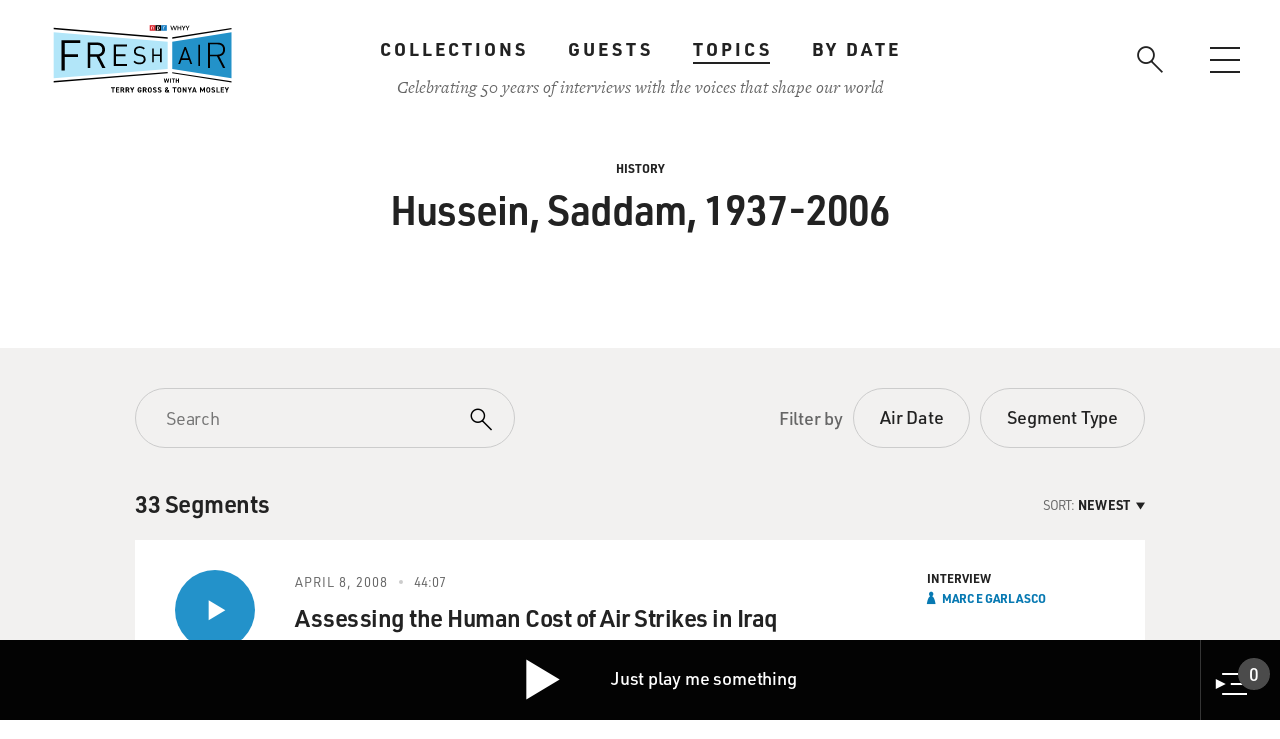

--- FILE ---
content_type: text/html; charset=UTF-8
request_url: https://freshair.com/topics/history/hussein-saddam-1937-2006
body_size: 28630
content:
<!DOCTYPE html>
<html lang="en" dir="ltr" prefix="content: http://purl.org/rss/1.0/modules/content/  dc: http://purl.org/dc/terms/  foaf: http://xmlns.com/foaf/0.1/  og: http://ogp.me/ns#  rdfs: http://www.w3.org/2000/01/rdf-schema#  schema: http://schema.org/  sioc: http://rdfs.org/sioc/ns#  sioct: http://rdfs.org/sioc/types#  skos: http://www.w3.org/2004/02/skos/core#  xsd: http://www.w3.org/2001/XMLSchema# ">
  <head>
    <meta charset="utf-8" /><script type="text/javascript">(window.NREUM||(NREUM={})).init={ajax:{deny_list:["bam.nr-data.net"]},feature_flags:["soft_nav"]};(window.NREUM||(NREUM={})).loader_config={licenseKey:"238a41584d",applicationID:"311182582",browserID:"311183893"};;/*! For license information please see nr-loader-rum-1.308.0.min.js.LICENSE.txt */
(()=>{var e,t,r={163:(e,t,r)=>{"use strict";r.d(t,{j:()=>E});var n=r(384),i=r(1741);var a=r(2555);r(860).K7.genericEvents;const s="experimental.resources",o="register",c=e=>{if(!e||"string"!=typeof e)return!1;try{document.createDocumentFragment().querySelector(e)}catch{return!1}return!0};var d=r(2614),u=r(944),l=r(8122);const f="[data-nr-mask]",g=e=>(0,l.a)(e,(()=>{const e={feature_flags:[],experimental:{allow_registered_children:!1,resources:!1},mask_selector:"*",block_selector:"[data-nr-block]",mask_input_options:{color:!1,date:!1,"datetime-local":!1,email:!1,month:!1,number:!1,range:!1,search:!1,tel:!1,text:!1,time:!1,url:!1,week:!1,textarea:!1,select:!1,password:!0}};return{ajax:{deny_list:void 0,block_internal:!0,enabled:!0,autoStart:!0},api:{get allow_registered_children(){return e.feature_flags.includes(o)||e.experimental.allow_registered_children},set allow_registered_children(t){e.experimental.allow_registered_children=t},duplicate_registered_data:!1},browser_consent_mode:{enabled:!1},distributed_tracing:{enabled:void 0,exclude_newrelic_header:void 0,cors_use_newrelic_header:void 0,cors_use_tracecontext_headers:void 0,allowed_origins:void 0},get feature_flags(){return e.feature_flags},set feature_flags(t){e.feature_flags=t},generic_events:{enabled:!0,autoStart:!0},harvest:{interval:30},jserrors:{enabled:!0,autoStart:!0},logging:{enabled:!0,autoStart:!0},metrics:{enabled:!0,autoStart:!0},obfuscate:void 0,page_action:{enabled:!0},page_view_event:{enabled:!0,autoStart:!0},page_view_timing:{enabled:!0,autoStart:!0},performance:{capture_marks:!1,capture_measures:!1,capture_detail:!0,resources:{get enabled(){return e.feature_flags.includes(s)||e.experimental.resources},set enabled(t){e.experimental.resources=t},asset_types:[],first_party_domains:[],ignore_newrelic:!0}},privacy:{cookies_enabled:!0},proxy:{assets:void 0,beacon:void 0},session:{expiresMs:d.wk,inactiveMs:d.BB},session_replay:{autoStart:!0,enabled:!1,preload:!1,sampling_rate:10,error_sampling_rate:100,collect_fonts:!1,inline_images:!1,fix_stylesheets:!0,mask_all_inputs:!0,get mask_text_selector(){return e.mask_selector},set mask_text_selector(t){c(t)?e.mask_selector="".concat(t,",").concat(f):""===t||null===t?e.mask_selector=f:(0,u.R)(5,t)},get block_class(){return"nr-block"},get ignore_class(){return"nr-ignore"},get mask_text_class(){return"nr-mask"},get block_selector(){return e.block_selector},set block_selector(t){c(t)?e.block_selector+=",".concat(t):""!==t&&(0,u.R)(6,t)},get mask_input_options(){return e.mask_input_options},set mask_input_options(t){t&&"object"==typeof t?e.mask_input_options={...t,password:!0}:(0,u.R)(7,t)}},session_trace:{enabled:!0,autoStart:!0},soft_navigations:{enabled:!0,autoStart:!0},spa:{enabled:!0,autoStart:!0},ssl:void 0,user_actions:{enabled:!0,elementAttributes:["id","className","tagName","type"]}}})());var p=r(6154),m=r(9324);let h=0;const v={buildEnv:m.F3,distMethod:m.Xs,version:m.xv,originTime:p.WN},b={consented:!1},y={appMetadata:{},get consented(){return this.session?.state?.consent||b.consented},set consented(e){b.consented=e},customTransaction:void 0,denyList:void 0,disabled:!1,harvester:void 0,isolatedBacklog:!1,isRecording:!1,loaderType:void 0,maxBytes:3e4,obfuscator:void 0,onerror:void 0,ptid:void 0,releaseIds:{},session:void 0,timeKeeper:void 0,registeredEntities:[],jsAttributesMetadata:{bytes:0},get harvestCount(){return++h}},_=e=>{const t=(0,l.a)(e,y),r=Object.keys(v).reduce((e,t)=>(e[t]={value:v[t],writable:!1,configurable:!0,enumerable:!0},e),{});return Object.defineProperties(t,r)};var w=r(5701);const x=e=>{const t=e.startsWith("http");e+="/",r.p=t?e:"https://"+e};var R=r(7836),k=r(3241);const A={accountID:void 0,trustKey:void 0,agentID:void 0,licenseKey:void 0,applicationID:void 0,xpid:void 0},S=e=>(0,l.a)(e,A),T=new Set;function E(e,t={},r,s){let{init:o,info:c,loader_config:d,runtime:u={},exposed:l=!0}=t;if(!c){const e=(0,n.pV)();o=e.init,c=e.info,d=e.loader_config}e.init=g(o||{}),e.loader_config=S(d||{}),c.jsAttributes??={},p.bv&&(c.jsAttributes.isWorker=!0),e.info=(0,a.D)(c);const f=e.init,m=[c.beacon,c.errorBeacon];T.has(e.agentIdentifier)||(f.proxy.assets&&(x(f.proxy.assets),m.push(f.proxy.assets)),f.proxy.beacon&&m.push(f.proxy.beacon),e.beacons=[...m],function(e){const t=(0,n.pV)();Object.getOwnPropertyNames(i.W.prototype).forEach(r=>{const n=i.W.prototype[r];if("function"!=typeof n||"constructor"===n)return;let a=t[r];e[r]&&!1!==e.exposed&&"micro-agent"!==e.runtime?.loaderType&&(t[r]=(...t)=>{const n=e[r](...t);return a?a(...t):n})})}(e),(0,n.US)("activatedFeatures",w.B)),u.denyList=[...f.ajax.deny_list||[],...f.ajax.block_internal?m:[]],u.ptid=e.agentIdentifier,u.loaderType=r,e.runtime=_(u),T.has(e.agentIdentifier)||(e.ee=R.ee.get(e.agentIdentifier),e.exposed=l,(0,k.W)({agentIdentifier:e.agentIdentifier,drained:!!w.B?.[e.agentIdentifier],type:"lifecycle",name:"initialize",feature:void 0,data:e.config})),T.add(e.agentIdentifier)}},384:(e,t,r)=>{"use strict";r.d(t,{NT:()=>s,US:()=>u,Zm:()=>o,bQ:()=>d,dV:()=>c,pV:()=>l});var n=r(6154),i=r(1863),a=r(1910);const s={beacon:"bam.nr-data.net",errorBeacon:"bam.nr-data.net"};function o(){return n.gm.NREUM||(n.gm.NREUM={}),void 0===n.gm.newrelic&&(n.gm.newrelic=n.gm.NREUM),n.gm.NREUM}function c(){let e=o();return e.o||(e.o={ST:n.gm.setTimeout,SI:n.gm.setImmediate||n.gm.setInterval,CT:n.gm.clearTimeout,XHR:n.gm.XMLHttpRequest,REQ:n.gm.Request,EV:n.gm.Event,PR:n.gm.Promise,MO:n.gm.MutationObserver,FETCH:n.gm.fetch,WS:n.gm.WebSocket},(0,a.i)(...Object.values(e.o))),e}function d(e,t){let r=o();r.initializedAgents??={},t.initializedAt={ms:(0,i.t)(),date:new Date},r.initializedAgents[e]=t}function u(e,t){o()[e]=t}function l(){return function(){let e=o();const t=e.info||{};e.info={beacon:s.beacon,errorBeacon:s.errorBeacon,...t}}(),function(){let e=o();const t=e.init||{};e.init={...t}}(),c(),function(){let e=o();const t=e.loader_config||{};e.loader_config={...t}}(),o()}},782:(e,t,r)=>{"use strict";r.d(t,{T:()=>n});const n=r(860).K7.pageViewTiming},860:(e,t,r)=>{"use strict";r.d(t,{$J:()=>u,K7:()=>c,P3:()=>d,XX:()=>i,Yy:()=>o,df:()=>a,qY:()=>n,v4:()=>s});const n="events",i="jserrors",a="browser/blobs",s="rum",o="browser/logs",c={ajax:"ajax",genericEvents:"generic_events",jserrors:i,logging:"logging",metrics:"metrics",pageAction:"page_action",pageViewEvent:"page_view_event",pageViewTiming:"page_view_timing",sessionReplay:"session_replay",sessionTrace:"session_trace",softNav:"soft_navigations",spa:"spa"},d={[c.pageViewEvent]:1,[c.pageViewTiming]:2,[c.metrics]:3,[c.jserrors]:4,[c.spa]:5,[c.ajax]:6,[c.sessionTrace]:7,[c.softNav]:8,[c.sessionReplay]:9,[c.logging]:10,[c.genericEvents]:11},u={[c.pageViewEvent]:s,[c.pageViewTiming]:n,[c.ajax]:n,[c.spa]:n,[c.softNav]:n,[c.metrics]:i,[c.jserrors]:i,[c.sessionTrace]:a,[c.sessionReplay]:a,[c.logging]:o,[c.genericEvents]:"ins"}},944:(e,t,r)=>{"use strict";r.d(t,{R:()=>i});var n=r(3241);function i(e,t){"function"==typeof console.debug&&(console.debug("New Relic Warning: https://github.com/newrelic/newrelic-browser-agent/blob/main/docs/warning-codes.md#".concat(e),t),(0,n.W)({agentIdentifier:null,drained:null,type:"data",name:"warn",feature:"warn",data:{code:e,secondary:t}}))}},1687:(e,t,r)=>{"use strict";r.d(t,{Ak:()=>d,Ze:()=>f,x3:()=>u});var n=r(3241),i=r(7836),a=r(3606),s=r(860),o=r(2646);const c={};function d(e,t){const r={staged:!1,priority:s.P3[t]||0};l(e),c[e].get(t)||c[e].set(t,r)}function u(e,t){e&&c[e]&&(c[e].get(t)&&c[e].delete(t),p(e,t,!1),c[e].size&&g(e))}function l(e){if(!e)throw new Error("agentIdentifier required");c[e]||(c[e]=new Map)}function f(e="",t="feature",r=!1){if(l(e),!e||!c[e].get(t)||r)return p(e,t);c[e].get(t).staged=!0,g(e)}function g(e){const t=Array.from(c[e]);t.every(([e,t])=>t.staged)&&(t.sort((e,t)=>e[1].priority-t[1].priority),t.forEach(([t])=>{c[e].delete(t),p(e,t)}))}function p(e,t,r=!0){const s=e?i.ee.get(e):i.ee,c=a.i.handlers;if(!s.aborted&&s.backlog&&c){if((0,n.W)({agentIdentifier:e,type:"lifecycle",name:"drain",feature:t}),r){const e=s.backlog[t],r=c[t];if(r){for(let t=0;e&&t<e.length;++t)m(e[t],r);Object.entries(r).forEach(([e,t])=>{Object.values(t||{}).forEach(t=>{t[0]?.on&&t[0]?.context()instanceof o.y&&t[0].on(e,t[1])})})}}s.isolatedBacklog||delete c[t],s.backlog[t]=null,s.emit("drain-"+t,[])}}function m(e,t){var r=e[1];Object.values(t[r]||{}).forEach(t=>{var r=e[0];if(t[0]===r){var n=t[1],i=e[3],a=e[2];n.apply(i,a)}})}},1738:(e,t,r)=>{"use strict";r.d(t,{U:()=>g,Y:()=>f});var n=r(3241),i=r(9908),a=r(1863),s=r(944),o=r(5701),c=r(3969),d=r(8362),u=r(860),l=r(4261);function f(e,t,r,a){const f=a||r;!f||f[e]&&f[e]!==d.d.prototype[e]||(f[e]=function(){(0,i.p)(c.xV,["API/"+e+"/called"],void 0,u.K7.metrics,r.ee),(0,n.W)({agentIdentifier:r.agentIdentifier,drained:!!o.B?.[r.agentIdentifier],type:"data",name:"api",feature:l.Pl+e,data:{}});try{return t.apply(this,arguments)}catch(e){(0,s.R)(23,e)}})}function g(e,t,r,n,s){const o=e.info;null===r?delete o.jsAttributes[t]:o.jsAttributes[t]=r,(s||null===r)&&(0,i.p)(l.Pl+n,[(0,a.t)(),t,r],void 0,"session",e.ee)}},1741:(e,t,r)=>{"use strict";r.d(t,{W:()=>a});var n=r(944),i=r(4261);class a{#e(e,...t){if(this[e]!==a.prototype[e])return this[e](...t);(0,n.R)(35,e)}addPageAction(e,t){return this.#e(i.hG,e,t)}register(e){return this.#e(i.eY,e)}recordCustomEvent(e,t){return this.#e(i.fF,e,t)}setPageViewName(e,t){return this.#e(i.Fw,e,t)}setCustomAttribute(e,t,r){return this.#e(i.cD,e,t,r)}noticeError(e,t){return this.#e(i.o5,e,t)}setUserId(e,t=!1){return this.#e(i.Dl,e,t)}setApplicationVersion(e){return this.#e(i.nb,e)}setErrorHandler(e){return this.#e(i.bt,e)}addRelease(e,t){return this.#e(i.k6,e,t)}log(e,t){return this.#e(i.$9,e,t)}start(){return this.#e(i.d3)}finished(e){return this.#e(i.BL,e)}recordReplay(){return this.#e(i.CH)}pauseReplay(){return this.#e(i.Tb)}addToTrace(e){return this.#e(i.U2,e)}setCurrentRouteName(e){return this.#e(i.PA,e)}interaction(e){return this.#e(i.dT,e)}wrapLogger(e,t,r){return this.#e(i.Wb,e,t,r)}measure(e,t){return this.#e(i.V1,e,t)}consent(e){return this.#e(i.Pv,e)}}},1863:(e,t,r)=>{"use strict";function n(){return Math.floor(performance.now())}r.d(t,{t:()=>n})},1910:(e,t,r)=>{"use strict";r.d(t,{i:()=>a});var n=r(944);const i=new Map;function a(...e){return e.every(e=>{if(i.has(e))return i.get(e);const t="function"==typeof e?e.toString():"",r=t.includes("[native code]"),a=t.includes("nrWrapper");return r||a||(0,n.R)(64,e?.name||t),i.set(e,r),r})}},2555:(e,t,r)=>{"use strict";r.d(t,{D:()=>o,f:()=>s});var n=r(384),i=r(8122);const a={beacon:n.NT.beacon,errorBeacon:n.NT.errorBeacon,licenseKey:void 0,applicationID:void 0,sa:void 0,queueTime:void 0,applicationTime:void 0,ttGuid:void 0,user:void 0,account:void 0,product:void 0,extra:void 0,jsAttributes:{},userAttributes:void 0,atts:void 0,transactionName:void 0,tNamePlain:void 0};function s(e){try{return!!e.licenseKey&&!!e.errorBeacon&&!!e.applicationID}catch(e){return!1}}const o=e=>(0,i.a)(e,a)},2614:(e,t,r)=>{"use strict";r.d(t,{BB:()=>s,H3:()=>n,g:()=>d,iL:()=>c,tS:()=>o,uh:()=>i,wk:()=>a});const n="NRBA",i="SESSION",a=144e5,s=18e5,o={STARTED:"session-started",PAUSE:"session-pause",RESET:"session-reset",RESUME:"session-resume",UPDATE:"session-update"},c={SAME_TAB:"same-tab",CROSS_TAB:"cross-tab"},d={OFF:0,FULL:1,ERROR:2}},2646:(e,t,r)=>{"use strict";r.d(t,{y:()=>n});class n{constructor(e){this.contextId=e}}},2843:(e,t,r)=>{"use strict";r.d(t,{G:()=>a,u:()=>i});var n=r(3878);function i(e,t=!1,r,i){(0,n.DD)("visibilitychange",function(){if(t)return void("hidden"===document.visibilityState&&e());e(document.visibilityState)},r,i)}function a(e,t,r){(0,n.sp)("pagehide",e,t,r)}},3241:(e,t,r)=>{"use strict";r.d(t,{W:()=>a});var n=r(6154);const i="newrelic";function a(e={}){try{n.gm.dispatchEvent(new CustomEvent(i,{detail:e}))}catch(e){}}},3606:(e,t,r)=>{"use strict";r.d(t,{i:()=>a});var n=r(9908);a.on=s;var i=a.handlers={};function a(e,t,r,a){s(a||n.d,i,e,t,r)}function s(e,t,r,i,a){a||(a="feature"),e||(e=n.d);var s=t[a]=t[a]||{};(s[r]=s[r]||[]).push([e,i])}},3878:(e,t,r)=>{"use strict";function n(e,t){return{capture:e,passive:!1,signal:t}}function i(e,t,r=!1,i){window.addEventListener(e,t,n(r,i))}function a(e,t,r=!1,i){document.addEventListener(e,t,n(r,i))}r.d(t,{DD:()=>a,jT:()=>n,sp:()=>i})},3969:(e,t,r)=>{"use strict";r.d(t,{TZ:()=>n,XG:()=>o,rs:()=>i,xV:()=>s,z_:()=>a});const n=r(860).K7.metrics,i="sm",a="cm",s="storeSupportabilityMetrics",o="storeEventMetrics"},4234:(e,t,r)=>{"use strict";r.d(t,{W:()=>a});var n=r(7836),i=r(1687);class a{constructor(e,t){this.agentIdentifier=e,this.ee=n.ee.get(e),this.featureName=t,this.blocked=!1}deregisterDrain(){(0,i.x3)(this.agentIdentifier,this.featureName)}}},4261:(e,t,r)=>{"use strict";r.d(t,{$9:()=>d,BL:()=>o,CH:()=>g,Dl:()=>_,Fw:()=>y,PA:()=>h,Pl:()=>n,Pv:()=>k,Tb:()=>l,U2:()=>a,V1:()=>R,Wb:()=>x,bt:()=>b,cD:()=>v,d3:()=>w,dT:()=>c,eY:()=>p,fF:()=>f,hG:()=>i,k6:()=>s,nb:()=>m,o5:()=>u});const n="api-",i="addPageAction",a="addToTrace",s="addRelease",o="finished",c="interaction",d="log",u="noticeError",l="pauseReplay",f="recordCustomEvent",g="recordReplay",p="register",m="setApplicationVersion",h="setCurrentRouteName",v="setCustomAttribute",b="setErrorHandler",y="setPageViewName",_="setUserId",w="start",x="wrapLogger",R="measure",k="consent"},5289:(e,t,r)=>{"use strict";r.d(t,{GG:()=>s,Qr:()=>c,sB:()=>o});var n=r(3878),i=r(6389);function a(){return"undefined"==typeof document||"complete"===document.readyState}function s(e,t){if(a())return e();const r=(0,i.J)(e),s=setInterval(()=>{a()&&(clearInterval(s),r())},500);(0,n.sp)("load",r,t)}function o(e){if(a())return e();(0,n.DD)("DOMContentLoaded",e)}function c(e){if(a())return e();(0,n.sp)("popstate",e)}},5607:(e,t,r)=>{"use strict";r.d(t,{W:()=>n});const n=(0,r(9566).bz)()},5701:(e,t,r)=>{"use strict";r.d(t,{B:()=>a,t:()=>s});var n=r(3241);const i=new Set,a={};function s(e,t){const r=t.agentIdentifier;a[r]??={},e&&"object"==typeof e&&(i.has(r)||(t.ee.emit("rumresp",[e]),a[r]=e,i.add(r),(0,n.W)({agentIdentifier:r,loaded:!0,drained:!0,type:"lifecycle",name:"load",feature:void 0,data:e})))}},6154:(e,t,r)=>{"use strict";r.d(t,{OF:()=>c,RI:()=>i,WN:()=>u,bv:()=>a,eN:()=>l,gm:()=>s,mw:()=>o,sb:()=>d});var n=r(1863);const i="undefined"!=typeof window&&!!window.document,a="undefined"!=typeof WorkerGlobalScope&&("undefined"!=typeof self&&self instanceof WorkerGlobalScope&&self.navigator instanceof WorkerNavigator||"undefined"!=typeof globalThis&&globalThis instanceof WorkerGlobalScope&&globalThis.navigator instanceof WorkerNavigator),s=i?window:"undefined"!=typeof WorkerGlobalScope&&("undefined"!=typeof self&&self instanceof WorkerGlobalScope&&self||"undefined"!=typeof globalThis&&globalThis instanceof WorkerGlobalScope&&globalThis),o=Boolean("hidden"===s?.document?.visibilityState),c=/iPad|iPhone|iPod/.test(s.navigator?.userAgent),d=c&&"undefined"==typeof SharedWorker,u=((()=>{const e=s.navigator?.userAgent?.match(/Firefox[/\s](\d+\.\d+)/);Array.isArray(e)&&e.length>=2&&e[1]})(),Date.now()-(0,n.t)()),l=()=>"undefined"!=typeof PerformanceNavigationTiming&&s?.performance?.getEntriesByType("navigation")?.[0]?.responseStart},6389:(e,t,r)=>{"use strict";function n(e,t=500,r={}){const n=r?.leading||!1;let i;return(...r)=>{n&&void 0===i&&(e.apply(this,r),i=setTimeout(()=>{i=clearTimeout(i)},t)),n||(clearTimeout(i),i=setTimeout(()=>{e.apply(this,r)},t))}}function i(e){let t=!1;return(...r)=>{t||(t=!0,e.apply(this,r))}}r.d(t,{J:()=>i,s:()=>n})},6630:(e,t,r)=>{"use strict";r.d(t,{T:()=>n});const n=r(860).K7.pageViewEvent},7699:(e,t,r)=>{"use strict";r.d(t,{It:()=>a,KC:()=>o,No:()=>i,qh:()=>s});var n=r(860);const i=16e3,a=1e6,s="SESSION_ERROR",o={[n.K7.logging]:!0,[n.K7.genericEvents]:!1,[n.K7.jserrors]:!1,[n.K7.ajax]:!1}},7836:(e,t,r)=>{"use strict";r.d(t,{P:()=>o,ee:()=>c});var n=r(384),i=r(8990),a=r(2646),s=r(5607);const o="nr@context:".concat(s.W),c=function e(t,r){var n={},s={},u={},l=!1;try{l=16===r.length&&d.initializedAgents?.[r]?.runtime.isolatedBacklog}catch(e){}var f={on:p,addEventListener:p,removeEventListener:function(e,t){var r=n[e];if(!r)return;for(var i=0;i<r.length;i++)r[i]===t&&r.splice(i,1)},emit:function(e,r,n,i,a){!1!==a&&(a=!0);if(c.aborted&&!i)return;t&&a&&t.emit(e,r,n);var o=g(n);m(e).forEach(e=>{e.apply(o,r)});var d=v()[s[e]];d&&d.push([f,e,r,o]);return o},get:h,listeners:m,context:g,buffer:function(e,t){const r=v();if(t=t||"feature",f.aborted)return;Object.entries(e||{}).forEach(([e,n])=>{s[n]=t,t in r||(r[t]=[])})},abort:function(){f._aborted=!0,Object.keys(f.backlog).forEach(e=>{delete f.backlog[e]})},isBuffering:function(e){return!!v()[s[e]]},debugId:r,backlog:l?{}:t&&"object"==typeof t.backlog?t.backlog:{},isolatedBacklog:l};return Object.defineProperty(f,"aborted",{get:()=>{let e=f._aborted||!1;return e||(t&&(e=t.aborted),e)}}),f;function g(e){return e&&e instanceof a.y?e:e?(0,i.I)(e,o,()=>new a.y(o)):new a.y(o)}function p(e,t){n[e]=m(e).concat(t)}function m(e){return n[e]||[]}function h(t){return u[t]=u[t]||e(f,t)}function v(){return f.backlog}}(void 0,"globalEE"),d=(0,n.Zm)();d.ee||(d.ee=c)},8122:(e,t,r)=>{"use strict";r.d(t,{a:()=>i});var n=r(944);function i(e,t){try{if(!e||"object"!=typeof e)return(0,n.R)(3);if(!t||"object"!=typeof t)return(0,n.R)(4);const r=Object.create(Object.getPrototypeOf(t),Object.getOwnPropertyDescriptors(t)),a=0===Object.keys(r).length?e:r;for(let s in a)if(void 0!==e[s])try{if(null===e[s]){r[s]=null;continue}Array.isArray(e[s])&&Array.isArray(t[s])?r[s]=Array.from(new Set([...e[s],...t[s]])):"object"==typeof e[s]&&"object"==typeof t[s]?r[s]=i(e[s],t[s]):r[s]=e[s]}catch(e){r[s]||(0,n.R)(1,e)}return r}catch(e){(0,n.R)(2,e)}}},8362:(e,t,r)=>{"use strict";r.d(t,{d:()=>a});var n=r(9566),i=r(1741);class a extends i.W{agentIdentifier=(0,n.LA)(16)}},8374:(e,t,r)=>{r.nc=(()=>{try{return document?.currentScript?.nonce}catch(e){}return""})()},8990:(e,t,r)=>{"use strict";r.d(t,{I:()=>i});var n=Object.prototype.hasOwnProperty;function i(e,t,r){if(n.call(e,t))return e[t];var i=r();if(Object.defineProperty&&Object.keys)try{return Object.defineProperty(e,t,{value:i,writable:!0,enumerable:!1}),i}catch(e){}return e[t]=i,i}},9324:(e,t,r)=>{"use strict";r.d(t,{F3:()=>i,Xs:()=>a,xv:()=>n});const n="1.308.0",i="PROD",a="CDN"},9566:(e,t,r)=>{"use strict";r.d(t,{LA:()=>o,bz:()=>s});var n=r(6154);const i="xxxxxxxx-xxxx-4xxx-yxxx-xxxxxxxxxxxx";function a(e,t){return e?15&e[t]:16*Math.random()|0}function s(){const e=n.gm?.crypto||n.gm?.msCrypto;let t,r=0;return e&&e.getRandomValues&&(t=e.getRandomValues(new Uint8Array(30))),i.split("").map(e=>"x"===e?a(t,r++).toString(16):"y"===e?(3&a()|8).toString(16):e).join("")}function o(e){const t=n.gm?.crypto||n.gm?.msCrypto;let r,i=0;t&&t.getRandomValues&&(r=t.getRandomValues(new Uint8Array(e)));const s=[];for(var o=0;o<e;o++)s.push(a(r,i++).toString(16));return s.join("")}},9908:(e,t,r)=>{"use strict";r.d(t,{d:()=>n,p:()=>i});var n=r(7836).ee.get("handle");function i(e,t,r,i,a){a?(a.buffer([e],i),a.emit(e,t,r)):(n.buffer([e],i),n.emit(e,t,r))}}},n={};function i(e){var t=n[e];if(void 0!==t)return t.exports;var a=n[e]={exports:{}};return r[e](a,a.exports,i),a.exports}i.m=r,i.d=(e,t)=>{for(var r in t)i.o(t,r)&&!i.o(e,r)&&Object.defineProperty(e,r,{enumerable:!0,get:t[r]})},i.f={},i.e=e=>Promise.all(Object.keys(i.f).reduce((t,r)=>(i.f[r](e,t),t),[])),i.u=e=>"nr-rum-1.308.0.min.js",i.o=(e,t)=>Object.prototype.hasOwnProperty.call(e,t),e={},t="NRBA-1.308.0.PROD:",i.l=(r,n,a,s)=>{if(e[r])e[r].push(n);else{var o,c;if(void 0!==a)for(var d=document.getElementsByTagName("script"),u=0;u<d.length;u++){var l=d[u];if(l.getAttribute("src")==r||l.getAttribute("data-webpack")==t+a){o=l;break}}if(!o){c=!0;var f={296:"sha512-+MIMDsOcckGXa1EdWHqFNv7P+JUkd5kQwCBr3KE6uCvnsBNUrdSt4a/3/L4j4TxtnaMNjHpza2/erNQbpacJQA=="};(o=document.createElement("script")).charset="utf-8",i.nc&&o.setAttribute("nonce",i.nc),o.setAttribute("data-webpack",t+a),o.src=r,0!==o.src.indexOf(window.location.origin+"/")&&(o.crossOrigin="anonymous"),f[s]&&(o.integrity=f[s])}e[r]=[n];var g=(t,n)=>{o.onerror=o.onload=null,clearTimeout(p);var i=e[r];if(delete e[r],o.parentNode&&o.parentNode.removeChild(o),i&&i.forEach(e=>e(n)),t)return t(n)},p=setTimeout(g.bind(null,void 0,{type:"timeout",target:o}),12e4);o.onerror=g.bind(null,o.onerror),o.onload=g.bind(null,o.onload),c&&document.head.appendChild(o)}},i.r=e=>{"undefined"!=typeof Symbol&&Symbol.toStringTag&&Object.defineProperty(e,Symbol.toStringTag,{value:"Module"}),Object.defineProperty(e,"__esModule",{value:!0})},i.p="https://js-agent.newrelic.com/",(()=>{var e={374:0,840:0};i.f.j=(t,r)=>{var n=i.o(e,t)?e[t]:void 0;if(0!==n)if(n)r.push(n[2]);else{var a=new Promise((r,i)=>n=e[t]=[r,i]);r.push(n[2]=a);var s=i.p+i.u(t),o=new Error;i.l(s,r=>{if(i.o(e,t)&&(0!==(n=e[t])&&(e[t]=void 0),n)){var a=r&&("load"===r.type?"missing":r.type),s=r&&r.target&&r.target.src;o.message="Loading chunk "+t+" failed: ("+a+": "+s+")",o.name="ChunkLoadError",o.type=a,o.request=s,n[1](o)}},"chunk-"+t,t)}};var t=(t,r)=>{var n,a,[s,o,c]=r,d=0;if(s.some(t=>0!==e[t])){for(n in o)i.o(o,n)&&(i.m[n]=o[n]);if(c)c(i)}for(t&&t(r);d<s.length;d++)a=s[d],i.o(e,a)&&e[a]&&e[a][0](),e[a]=0},r=self["webpackChunk:NRBA-1.308.0.PROD"]=self["webpackChunk:NRBA-1.308.0.PROD"]||[];r.forEach(t.bind(null,0)),r.push=t.bind(null,r.push.bind(r))})(),(()=>{"use strict";i(8374);var e=i(8362),t=i(860);const r=Object.values(t.K7);var n=i(163);var a=i(9908),s=i(1863),o=i(4261),c=i(1738);var d=i(1687),u=i(4234),l=i(5289),f=i(6154),g=i(944),p=i(384);const m=e=>f.RI&&!0===e?.privacy.cookies_enabled;function h(e){return!!(0,p.dV)().o.MO&&m(e)&&!0===e?.session_trace.enabled}var v=i(6389),b=i(7699);class y extends u.W{constructor(e,t){super(e.agentIdentifier,t),this.agentRef=e,this.abortHandler=void 0,this.featAggregate=void 0,this.loadedSuccessfully=void 0,this.onAggregateImported=new Promise(e=>{this.loadedSuccessfully=e}),this.deferred=Promise.resolve(),!1===e.init[this.featureName].autoStart?this.deferred=new Promise((t,r)=>{this.ee.on("manual-start-all",(0,v.J)(()=>{(0,d.Ak)(e.agentIdentifier,this.featureName),t()}))}):(0,d.Ak)(e.agentIdentifier,t)}importAggregator(e,t,r={}){if(this.featAggregate)return;const n=async()=>{let n;await this.deferred;try{if(m(e.init)){const{setupAgentSession:t}=await i.e(296).then(i.bind(i,3305));n=t(e)}}catch(e){(0,g.R)(20,e),this.ee.emit("internal-error",[e]),(0,a.p)(b.qh,[e],void 0,this.featureName,this.ee)}try{if(!this.#t(this.featureName,n,e.init))return(0,d.Ze)(this.agentIdentifier,this.featureName),void this.loadedSuccessfully(!1);const{Aggregate:i}=await t();this.featAggregate=new i(e,r),e.runtime.harvester.initializedAggregates.push(this.featAggregate),this.loadedSuccessfully(!0)}catch(e){(0,g.R)(34,e),this.abortHandler?.(),(0,d.Ze)(this.agentIdentifier,this.featureName,!0),this.loadedSuccessfully(!1),this.ee&&this.ee.abort()}};f.RI?(0,l.GG)(()=>n(),!0):n()}#t(e,r,n){if(this.blocked)return!1;switch(e){case t.K7.sessionReplay:return h(n)&&!!r;case t.K7.sessionTrace:return!!r;default:return!0}}}var _=i(6630),w=i(2614),x=i(3241);class R extends y{static featureName=_.T;constructor(e){var t;super(e,_.T),this.setupInspectionEvents(e.agentIdentifier),t=e,(0,c.Y)(o.Fw,function(e,r){"string"==typeof e&&("/"!==e.charAt(0)&&(e="/"+e),t.runtime.customTransaction=(r||"http://custom.transaction")+e,(0,a.p)(o.Pl+o.Fw,[(0,s.t)()],void 0,void 0,t.ee))},t),this.importAggregator(e,()=>i.e(296).then(i.bind(i,3943)))}setupInspectionEvents(e){const t=(t,r)=>{t&&(0,x.W)({agentIdentifier:e,timeStamp:t.timeStamp,loaded:"complete"===t.target.readyState,type:"window",name:r,data:t.target.location+""})};(0,l.sB)(e=>{t(e,"DOMContentLoaded")}),(0,l.GG)(e=>{t(e,"load")}),(0,l.Qr)(e=>{t(e,"navigate")}),this.ee.on(w.tS.UPDATE,(t,r)=>{(0,x.W)({agentIdentifier:e,type:"lifecycle",name:"session",data:r})})}}class k extends e.d{constructor(e){var t;(super(),f.gm)?(this.features={},(0,p.bQ)(this.agentIdentifier,this),this.desiredFeatures=new Set(e.features||[]),this.desiredFeatures.add(R),(0,n.j)(this,e,e.loaderType||"agent"),t=this,(0,c.Y)(o.cD,function(e,r,n=!1){if("string"==typeof e){if(["string","number","boolean"].includes(typeof r)||null===r)return(0,c.U)(t,e,r,o.cD,n);(0,g.R)(40,typeof r)}else(0,g.R)(39,typeof e)},t),function(e){(0,c.Y)(o.Dl,function(t,r=!1){if("string"!=typeof t&&null!==t)return void(0,g.R)(41,typeof t);const n=e.info.jsAttributes["enduser.id"];r&&null!=n&&n!==t?(0,a.p)(o.Pl+"setUserIdAndResetSession",[t],void 0,"session",e.ee):(0,c.U)(e,"enduser.id",t,o.Dl,!0)},e)}(this),function(e){(0,c.Y)(o.nb,function(t){if("string"==typeof t||null===t)return(0,c.U)(e,"application.version",t,o.nb,!1);(0,g.R)(42,typeof t)},e)}(this),function(e){(0,c.Y)(o.d3,function(){e.ee.emit("manual-start-all")},e)}(this),function(e){(0,c.Y)(o.Pv,function(t=!0){if("boolean"==typeof t){if((0,a.p)(o.Pl+o.Pv,[t],void 0,"session",e.ee),e.runtime.consented=t,t){const t=e.features.page_view_event;t.onAggregateImported.then(e=>{const r=t.featAggregate;e&&!r.sentRum&&r.sendRum()})}}else(0,g.R)(65,typeof t)},e)}(this),this.run()):(0,g.R)(21)}get config(){return{info:this.info,init:this.init,loader_config:this.loader_config,runtime:this.runtime}}get api(){return this}run(){try{const e=function(e){const t={};return r.forEach(r=>{t[r]=!!e[r]?.enabled}),t}(this.init),n=[...this.desiredFeatures];n.sort((e,r)=>t.P3[e.featureName]-t.P3[r.featureName]),n.forEach(r=>{if(!e[r.featureName]&&r.featureName!==t.K7.pageViewEvent)return;if(r.featureName===t.K7.spa)return void(0,g.R)(67);const n=function(e){switch(e){case t.K7.ajax:return[t.K7.jserrors];case t.K7.sessionTrace:return[t.K7.ajax,t.K7.pageViewEvent];case t.K7.sessionReplay:return[t.K7.sessionTrace];case t.K7.pageViewTiming:return[t.K7.pageViewEvent];default:return[]}}(r.featureName).filter(e=>!(e in this.features));n.length>0&&(0,g.R)(36,{targetFeature:r.featureName,missingDependencies:n}),this.features[r.featureName]=new r(this)})}catch(e){(0,g.R)(22,e);for(const e in this.features)this.features[e].abortHandler?.();const t=(0,p.Zm)();delete t.initializedAgents[this.agentIdentifier]?.features,delete this.sharedAggregator;return t.ee.get(this.agentIdentifier).abort(),!1}}}var A=i(2843),S=i(782);class T extends y{static featureName=S.T;constructor(e){super(e,S.T),f.RI&&((0,A.u)(()=>(0,a.p)("docHidden",[(0,s.t)()],void 0,S.T,this.ee),!0),(0,A.G)(()=>(0,a.p)("winPagehide",[(0,s.t)()],void 0,S.T,this.ee)),this.importAggregator(e,()=>i.e(296).then(i.bind(i,2117))))}}var E=i(3969);class I extends y{static featureName=E.TZ;constructor(e){super(e,E.TZ),f.RI&&document.addEventListener("securitypolicyviolation",e=>{(0,a.p)(E.xV,["Generic/CSPViolation/Detected"],void 0,this.featureName,this.ee)}),this.importAggregator(e,()=>i.e(296).then(i.bind(i,9623)))}}new k({features:[R,T,I],loaderType:"lite"})})()})();</script>
<link rel="canonical" href="https://freshair.com/topics/history/hussein-saddam-1937-2006" />
<meta property="og:site_name" content="Fresh Air Archive: Interviews with Terry Gross" />
<meta property="og:title" content="Hussein, Saddam, 1937-2006" />
<meta property="og:image" content="https://freshairarchive.org/sites/default/files/2019-07/image-share-facebook-1200x657.jpg" />
<meta name="twitter:card" content="summary_large_image" />
<meta name="twitter:site" content="@nprfreshair" />
<meta name="twitter:title" content="Hussein, Saddam, 1937-2006" />
<meta name="twitter:creator" content="@nprfreshair" />
<meta name="twitter:image" content="https://freshairarchive.org/sites/default/files/2019-07/image-share-twitter-1024x512.jpg" />
<meta name="MobileOptimized" content="width" />
<meta name="HandheldFriendly" content="true" />
<meta name="viewport" content="width=device-width, height=device-height, initial-scale=1, maximum-scale=1, user-scalable=no" />
<link rel="icon" href="/themes/custom/fresh_air/favicon.ico" type="image/vnd.microsoft.icon" />


    <link rel="apple-touch-icon" sizes="180x180" href="/themes/custom/fresh_air/favicons/apple-touch-icon.png">
    <link rel="icon" type="image/png" sizes="32x32" href="/themes/custom/fresh_air/favicons/favicon-32x32.png">
    <link rel="icon" type="image/png" sizes="16x16" href="/themes/custom/fresh_air/favicons/favicon-16x16.png">
    <link rel="manifest" href="/themes/custom/fresh_air/favicons/site.webmanifest">
    <link rel="mask-icon" href="/themes/custom/fresh_air/favicons/safari-pinned-tab.svg">
    <meta name="msapplication-config" content="/themes/custom/fresh_air/favicons/browserconfig.xml">
    <!--[if IE]><link rel="shortcut icon" href="/themes/custom/fresh_air/favicon.ico"/><![endif]-->

    <title>Hussein, Saddam, 1937-2006 | Fresh Air Archive: Interviews with Terry Gross</title>
    <script src="/core/assets/vendor/modernizr/modernizr.min.js?v=3.11.7"></script>
<script src="/core/misc/modernizr-additional-tests.js?v=3.11.7"></script>
<script src="//use.typekit.net/iuc1nie.js"></script>
<script src="/sites/default/files/js/js_8BwLSRyCiRkIqNuWAi72o6d0ORKK5KJSwg3NERpIYJQ.js"></script>

    <link rel="stylesheet" media="all" href="/sites/default/files/css/css_ae7UPIbd_IVJyK4q6Bo1deBGLSQmYVfqayVz97QzYwU.css" />
<link rel="stylesheet" media="all" href="/sites/default/files/css/css_nM1d5bLvebxEE_BaFVLXjXjN8hJMSNAPjCyrWramqCA.css" />

    <!-- Google Tag Manager -->
    <script>(function(w,d,s,l,i){w[l]=w[l]||[];w[l].push({'gtm.start':
    new Date().getTime(),event:'gtm.js'});var f=d.getElementsByTagName(s)[0],
    j=d.createElement(s),dl=l!='dataLayer'?'&l='+l:'';j.async=true;j.src=
    'https://www.googletagmanager.com/gtm.js?id='+i+dl;f.parentNode.insertBefore(j,f);
    })(window,document,'script','dataLayer','GTM-KHGKZL6');</script>
    <!-- End Google Tag Manager -->
    <script async src="https://securepubads.g.doubleclick.net/tag/js/gpt.js"></script>
    <script>
        window.googletag = window.googletag || {cmd: []};
    </script>
    <script>

     // GPT slots
     var gptAdSlots = [];
     googletag.cmd.push(function() {

       // Define a size mapping object. The first parameter to addSize is
       // a viewport size, while the second is a list of allowed ad sizes.
       var mapping = googletag.sizeMapping().

       // Mobile
       addSize([320, 700], [300, 250]).

       // Landscape tablet
       addSize([768, 200], [728, 90]).

       // Desktop
       addSize([1050, 200], [728, 90]).build();

       // Define the GPT slot
       gptAdSlots[0] = googletag.defineSlot('/1050414/FA_Archive', [300, 250], 'ad-slot').
           defineSizeMapping(mapping).
           addService(googletag.pubads());
       googletag.pubads().setTargeting("test","responsive");

       // Start ad fetching
       googletag.enableServices();
     });
    </script>
  </head>
  <body class="path-taxonomy">
    <!-- Google Tag Manager (noscript) -->
    <noscript><iframe src="https://www.googletagmanager.com/ns.html?id=GTM-KHGKZL6"
    height="0" width="0" style="display:none;visibility:hidden"></iframe></noscript>
    <!-- End Google Tag Manager (noscript) -->
    <a href="#main-content" class="visually-hidden focusable">
      Skip to main content
    </a>
    
      <div class="dialog-off-canvas-main-canvas" data-off-canvas-main-canvas>
    
  <div class="site-wrapper">

    <header class="site-header">
        <div>
    <div id="block-fresh-air-branding">
  
    
        <a href="/" title="Home" rel="home">
      <img src="/themes/custom/fresh_air/img/freshair-whyy-rebrand.svg" width="186" height="86" alt="Fresh Air Archive: Interviews with Terry Gross" class="logo">
    </a>
  </div>
<nav role="navigation" id="block-main" class="block-main">
  
  
      <div class="block-main__inner">
      
              <ul>
              <li class="collections">
        <a href="/collections" data-drupal-link-system-path="node/642">Collections</a>
                                <ul>
              <li class="featured-collections">
        <a href="/collections" data-drupal-link-system-path="node/642">Featured Collections</a>
              </li>
          <li class="collections-a-z">
        <a href="/collections/all" data-drupal-link-system-path="collections/all">Collections (A-Z)</a>
              </li>
        </ul>
  
              </li>
          <li class="guests">
        <a href="/guests" data-drupal-link-system-path="node/640">Guests</a>
                                <ul>
              <li class="featured-guests">
        <a href="/guests" data-drupal-link-system-path="node/640">Featured Guests</a>
              </li>
          <li class="guests-a-z">
        <a href="/guests/a" data-drupal-link-system-path="guests/a">Guests (A-Z)</a>
              </li>
        </ul>
  
              </li>
          <li class="topics">
        <a href="/topics" data-drupal-link-system-path="node/639">Topics</a>
                                <ul>
              <li class="featured-topics">
        <a href="/topics" data-drupal-link-system-path="node/639">Featured Topics</a>
              </li>
          <li class="all-topics">
        <a href="/topics/all" data-drupal-link-system-path="topics/all">All Topics</a>
              </li>
        </ul>
  
              </li>
          <li class="by-date">
        <a href="/segments" data-drupal-link-system-path="segments">By Date</a>
              </li>
        </ul>
  


      <div class="slogan">Celebrating 50 years of interviews with the voices that shape our world</div>
    </div>
  </nav>
<a class="block-searchheader__open js-open-search" href="#block-searchheader">
  <span class="icon-search"></span>
</a>
<div id="block-searchheader" class="block block-searchheader">
  <div class="block-searchheader__wrapper">
    
      <h2 class="block-searchheader__title">
        <span class="section--title"><span>Search</span></span>
        the Fresh Air Archive
      </h2>
    
    <div class="block-searchheader__form typeahead js-typeahead">
      <form class="freshair-search-form" data-drupal-selector="freshair-search-form" action="/search" method="post" id="freshair-search-form" accept-charset="UTF-8">
  <div class="js-form-item form-item js-form-type-search form-item-keyword js-form-item-keyword form-no-label">
      <label for="edit-keyword" class="visually-hidden">Keyword</label>
        <input placeholder="Search" autocomplete="off" data-drupal-selector="edit-keyword" type="search" id="edit-keyword" name="keyword" value="" size="60" maxlength="128" class="form-search" />

        </div>
<button>
  <span class="icon-search"></span>
  <input class="visually-hidden button js-form-submit form-submit" data-drupal-selector="edit-search" type="submit" id="edit-search" name="op" value="Search" />
</button>
<input autocomplete="off" data-drupal-selector="form-awwkjmuzn1wunkpn8eca2wtq1ubly8v3yoncwbpwmr0" type="hidden" name="form_build_id" value="form-awWkjmuZN1WUNkpn8eCA2wtq1UbLy8v3yOncwbPWmR0" />
<input data-drupal-selector="edit-freshair-search-form" type="hidden" name="form_id" value="freshair_search_form" />

</form>

      <div class="typeahead__hits block-searchheader__hits" id="block-searchheader__hits" data-path="https://freshair.com/search"></div>
    </div>
  </div>
  <a class="block-searchheader__close js-close-search">
    <span class="icon-close block-searchheader__close__icon"></span>
    <span class="more-link block-searchheader__close__label">Close Search</span>
  </a>
</div>
<a id="burger" class="burger" href="#block-menu">
  <span class="burger__bar burger--top"></span>
  <span class="burger__bar burger--middle"></span>
  <span class="burger__bar burger--bottom"></span>
</a>
<nav role="navigation" id="block-menu" class="block-menu">
  
  
      <div class="block-menu__inner">
      <a href="/" title="Home" rel="home" class="block-menu__logo">
        <img src="/themes/custom/fresh_air/img/freshair-whyy-white-rebrand.svg?v2" alt="Fresh Air Archive: Interviews with Terry Gross" width="186" height="86">
      </a>
      
              <ul>
              <li class="guests">
        <a href="/guests" data-drupal-link-system-path="node/640">Guests</a>
                                <ul>
              <li class="featured-guests">
        <a href="/guests" data-drupal-link-system-path="node/640">Featured Guests</a>
              </li>
          <li class="guests-a-z">
        <a href="/guests/a" data-drupal-link-system-path="guests/a">Guests (A-Z)</a>
              </li>
        </ul>
  
              </li>
          <li class="topics">
        <a href="/topics" data-drupal-link-system-path="node/639">Topics</a>
                                <ul>
              <li class="featured-topics">
        <a href="/topics" data-drupal-link-system-path="node/639">Featured Topics</a>
              </li>
          <li class="all-topics">
        <a href="/topics/all" data-drupal-link-system-path="topics/all">All Topics</a>
              </li>
        </ul>
  
              </li>
          <li class="collections">
        <a href="/collections" data-drupal-link-system-path="node/642">Collections</a>
                                <ul>
              <li class="featured-collections">
        <a href="/collections" data-drupal-link-system-path="node/642">Featured Collections</a>
              </li>
          <li class="collections-a-z">
        <a href="/collections/all" data-drupal-link-system-path="collections/all">Collections (A-Z)</a>
              </li>
        </ul>
  
              </li>
          <li class="by-date">
        <a href="/segments" data-drupal-link-system-path="segments">By Date</a>
              </li>
          <li class="about">
        <a href="/about" data-drupal-link-system-path="node/645">About</a>
              </li>
          <li class="create-a-playlist">
        <a href="/playlist/create" data-drupal-link-system-path="node/644">Create a Playlist</a>
              </li>
          <li class="support-the-archive">
        <a href="https://support.whyy.org/page/14227/donate/1">Support the Archive</a>
              </li>
        </ul>
  


    </div>
  </nav>

  </div>

      
    </header>

    <main class="site-content" id="main-content">
        <div>
    <div data-drupal-messages-fallback class="hidden"></div><div id="block-mainpagecontent">
  
    
      <article about="/topics/history/hussein-saddam-1937-2006" class="type-term full topic">
  <div class="panel panel--segment">
    <div class="panel__sizer">
            <header class="panel__header">
        <div class="panel__header__segment">
          <ul class="breadcrumbs"><li><a href="/topics/history">History</a></li></ul>
          
          <h1 class="panel__title heading--h2">Hussein, Saddam, 1937-2006</h1>
          
          
          
        </div>
      </header>
    </div>
  </div>

  
  <div class="search-results search-results--category">
    <div class="search-results__results">
    

          <div class="search-results__facets">
                <div class="search-results__form">
          <form class="freshair-search-form freshair-search-form--category" data-drupal-selector="freshair-search-form" action="/topics/history/hussein-saddam-1937-2006" method="post" id="freshair-search-form" accept-charset="UTF-8">
  <div class="js-form-item form-item js-form-type-search form-item-keyword js-form-item-keyword form-no-label">
      <label for="edit-keyword" class="visually-hidden">Keyword</label>
        <input placeholder="Search" autocomplete="off" data-drupal-selector="edit-keyword" type="search" id="edit-keyword" name="keyword" value="" size="60" maxlength="128" class="form-search" />

        </div>
<button>
  <span class="icon-search"></span>
  <input class="visually-hidden button js-form-submit form-submit" data-drupal-selector="edit-search" type="submit" id="edit-search" name="op" value="Search" />
</button>
<input autocomplete="off" data-drupal-selector="form-qrlzbprlbqrloajhxrtekxsgcivdr234bx0uhjxsfaw" type="hidden" name="form_build_id" value="form-QRlZBpRLbQRLoajhXrtekxSgCivdR234Bx0uHjXSFaw" />
<input data-drupal-selector="edit-freshair-search-form" type="hidden" name="form_id" value="freshair_search_form" />

</form>

        </div>
                <h2 class="heading--h5">Filter by</h2>
        <ul>
                          <li><a href="#facet--date" class="button heading--h5 js-open-facet">Air Date</a></li>
                          <li><a href="#facet--genre" class="button heading--h5 js-open-facet">Segment Type</a></li>
                </ul>
      </div>

      
            <div class="search-results__facet search-results__facet--date" id="facet--date" tabindex="-1">
        <h3 class="heading--h4">Select Air Date</h3>
        <button class="search-results__facet__close js-close-facet"><span class="icon-close"></span><span class="visually-hidden">Close Filters</span></button>
        <form class="freshair-date-range-filter-form js-facet-form" data-drupal-selector="freshair-date-range-filter-form" action="/topics/history/hussein-saddam-1937-2006" method="post" id="freshair-date-range-filter-form" accept-charset="UTF-8">
  <div class="js-form-item form-item js-form-type-date form-item-start js-form-item-start form-no-label">
      <label for="edit-start" class="visually-hidden">Start Date</label>
        <input type="date" data-drupal-selector="edit-start" data-drupal-date-format="Y-m-d" id="edit-start" name="start" min="1975-01-18" max="2026-01-16" value="1975-01-18" class="form-date" />

        </div>
to<div class="js-form-item form-item js-form-type-date form-item-end js-form-item-end form-no-label">
      <label for="edit-end" class="visually-hidden">End Date</label>
        <input type="date" data-drupal-selector="edit-end" data-drupal-date-format="Y-m-d" id="edit-end" name="end" min="1975-01-18" max="2026-01-16" class="form-date" />

        </div>
<button class="button button--text">
  Filter
  <input data-drupal-selector="edit-submit" type="submit" id="edit-submit--2" name="op" value="Filter" class="button js-form-submit form-submit visually-hidden" />
</button>
<input autocomplete="off" data-drupal-selector="form-qds4ardxrpafxefljypuber6gxkenp3g-3ykfoeocss" type="hidden" name="form_build_id" value="form-qds4ardXrpafXEFljYpubER6GxKenp3g-3yKfoeOcSs" />
<input data-drupal-selector="edit-freshair-date-range-filter-form" type="hidden" name="form_id" value="freshair_date_range_filter_form" />

</form>
<form class="freshair-year-filter-form js-facet-form" data-drupal-selector="freshair-year-filter-form" action="/topics/history/hussein-saddam-1937-2006" method="post" id="freshair-year-filter-form" accept-charset="UTF-8">
  <div class="js-form-item form-item js-form-type-select form-item-year js-form-item-year">
      <label for="edit-year">Or By Year</label>
        <select data-drupal-selector="edit-year" id="edit-year" name="year" class="form-select"><option value="0">Select</option><option value="2026">2026</option><option value="2025">2025</option><option value="2024">2024</option><option value="2023">2023</option><option value="2022">2022</option><option value="2021">2021</option><option value="2020">2020</option><option value="2019">2019</option><option value="2018">2018</option><option value="2017">2017</option><option value="2016">2016</option><option value="2015">2015</option><option value="2014">2014</option><option value="2013">2013</option><option value="2012">2012</option><option value="2011">2011</option><option value="2010">2010</option><option value="2009">2009</option><option value="2008">2008</option><option value="2007">2007</option><option value="2006">2006</option><option value="2005">2005</option><option value="2004">2004</option><option value="2003">2003</option><option value="2002">2002</option><option value="2001">2001</option><option value="2000">2000</option><option value="1999">1999</option><option value="1998">1998</option><option value="1997">1997</option><option value="1996">1996</option><option value="1995">1995</option><option value="1994">1994</option><option value="1993">1993</option><option value="1992">1992</option><option value="1991">1991</option><option value="1990">1990</option><option value="1989">1989</option><option value="1988">1988</option><option value="1987">1987</option><option value="1986">1986</option><option value="1985">1985</option><option value="1984">1984</option><option value="1983">1983</option><option value="1982">1982</option><option value="1981">1981</option><option value="1980">1980</option><option value="1979">1979</option><option value="1978">1978</option><option value="1977">1977</option><option value="1976">1976</option></select>
        </div>
<input class="visually-hidden button js-form-submit form-submit" data-drupal-selector="edit-submit" type="submit" id="edit-submit--3" name="op" value="Filter" />
<input autocomplete="off" data-drupal-selector="form-ahunyr1sqiqzexu7hij6kspk1nehxr5t-xnl09heoy0" type="hidden" name="form_build_id" value="form-AhunyR1sqIqzEXU7HIJ6kspK1NeHxr5t-XNL09HEoy0" />
<input data-drupal-selector="edit-freshair-year-filter-form" type="hidden" name="form_id" value="freshair_year_filter_form" />

</form>

      </div>
      
            <div class="search-results__facet search-results__facet--genre" id="facet--genre" tabindex="-1">
        <h3 class="heading--h4">Select Segment Types</h3>
        <button class="search-results__facet__close js-close-facet"><span class="icon-close"></span><span class="visually-hidden">Close Filters</span></button>
        <form class="freshair-genre-filter-form js-facet-form" data-drupal-selector="freshair-genre-filter-form" action="/topics/history/hussein-saddam-1937-2006" method="post" id="freshair-genre-filter-form" accept-charset="UTF-8">
  <fieldset data-drupal-selector="edit-genre" id="edit-genre--wrapper" class="fieldgroup form-composite js-form-item form-item js-form-wrapper form-wrapper">
      <legend>
    <span class="visually-hidden fieldset-legend">Segment Types</span>
  </legend>
  <div class="fieldset-wrapper">
                <div id="edit-genre" class="form-checkboxes"><div class="js-form-item form-item js-form-type-checkbox form-item-genre-198 js-form-item-genre-198">
        <input data-drupal-selector="edit-genre-198" type="checkbox" id="edit-genre-198" name="genre[198]" value="198" class="form-checkbox" />

        <label for="edit-genre-198" class="option">Commentary</label>
      </div>
<div class="js-form-item form-item js-form-type-checkbox form-item-genre-104 js-form-item-genre-104">
        <input data-drupal-selector="edit-genre-104" type="checkbox" id="edit-genre-104" name="genre[104]" value="104" class="form-checkbox" />

        <label for="edit-genre-104" class="option">Interview</label>
      </div>
<div class="js-form-item form-item js-form-type-checkbox form-item-genre-217 js-form-item-genre-217">
        <input data-drupal-selector="edit-genre-217" type="checkbox" id="edit-genre-217" name="genre[217]" value="217" class="form-checkbox" />

        <label for="edit-genre-217" class="option">Obituary</label>
      </div>
<div class="js-form-item form-item js-form-type-checkbox form-item-genre-134 js-form-item-genre-134">
        <input data-drupal-selector="edit-genre-134" type="checkbox" id="edit-genre-134" name="genre[134]" value="134" class="form-checkbox" />

        <label for="edit-genre-134" class="option">Review</label>
      </div>
</div>

          </div>
</fieldset>
<button class="button button--text">
  Show Segments
  <input data-drupal-selector="edit-submit" type="submit" id="edit-submit--4" name="op" value="Show Segments" class="button js-form-submit form-submit visually-hidden" />
</button>
<input autocomplete="off" data-drupal-selector="form-u5qx4zgspy5qbrzwaa9ekslpjaskydfgww0teqmmfey" type="hidden" name="form_build_id" value="form-U5qx4Zgspy5QBrzWAa9EkSlpJAsKyDFgwW0tEQMMfeY" />
<input data-drupal-selector="edit-freshair-genre-filter-form" type="hidden" name="form_id" value="freshair_genre_filter_form" />

</form>

      </div>
      
    
    

    
    <div class="search_results__count">
      <h2 class="heading--h4">33 Segments</h2>
              <div class="search_results__sort">
          <h3 class="heading--h6">Sort:</h3>
          <div class="filter filter--sort">
            <h4 class="filter__title">Newest<span class="icon-down"></span></h4>
            <ul class="filter__dropdown"><li><a href="/topics/history/hussein-saddam-1937-2006?sort=timestamp_desc" class="is-active">Newest</a></li><li><a href="/topics/history/hussein-saddam-1937-2006?sort=timestamp_asc">Oldest</a></li></ul>
          </div>
        </div>
          </div>
    
        <div class="cards search-results__cards" id="search-results-cards">
      <article role="article" about="/segments/assessing-human-cost-air-strikes-iraq" class="type-segment teaser segment--23972" data-segment="23972" data-path="/segments/assessing-human-cost-air-strikes-iraq">
  <div class="card card--segment card--segment--teaser card--with-play card--without-image">
    <div class="card__header">
              <div class="card__play">
          <a class="play js-play js-play--23972" data-path="/segments/assessing-human-cost-air-strikes-iraq" href="https://a3d89411d23369225394-1b99eba380497722926169d6da8b098e.ssl.cf5.rackcdn.com/2008/FA20080408.mp3" data-segment="23972" data-start="389" data-end="3036">
            <span class="play__icon play__icon--play icon-play"></span>
            <span class="play__icon play__icon--pause icon-pause"></span>
          </a>
          <a class="action action--queue js-queue js-queue--23972" data-path="/segments/assessing-human-cost-air-strikes-iraq" data-segment="23972">
            <span class="icon icon-plus"></span><span class="action__label">Queue</span>
          </a>
        </div>
            <div class="card__content">
        <div class="card__meta">
          
            <div class="field field--name-field-date field--type-datetime"><time datetime="2008-04-08T12:00:00Z">April 8, 2008</time>
</div>
      
                    <div class="field duration">44:07</div>
                  </div>
        
        <h3 class="card__title heading--h4">
        <a href="/segments/assessing-human-cost-air-strikes-iraq" rel="bookmark"><span>Assessing the Human Cost of Air Strikes in Iraq</span>
</a>
        </h3>
        
        
            <div class="field field--name-body field--type-text-with-summary"><p>As chief of high-value targeting for the Pentagon, Marc Garlasco helped plan the targets of laser-guided bombs during the invasion of Iraq. Now a senior analyst with Human Rights Watch, Garlasco visits war zones where he assesses the damage being done to civilians by bombs and lobbies for greater deliberation in the use of air power.</p>
</div>
      
      </div>
            <div class="card__terms">
        
            <div class="field field--name-field-genres field--type-entity-reference">Interview</div>
      
        <ul class="card__guests"><li><a href="/guests/marc-e-garlasco">Marc E Garlasco</a></li></ul>
      </div>
          </div>
      </div>
</article>
<article role="article" about="/segments/professor-kanan-makiya" class="type-segment teaser segment--23776" data-segment="23776" data-path="/segments/professor-kanan-makiya">
  <div class="card card--segment card--segment--teaser card--with-play card--without-image">
    <div class="card__header">
              <div class="card__play">
          <a class="play js-play js-play--23776" data-path="/segments/professor-kanan-makiya" href="https://a3d89411d23369225394-1b99eba380497722926169d6da8b098e.ssl.cf5.rackcdn.com/2008/FA20080116.mp3" data-segment="23776" data-start="2580" data-end="3037">
            <span class="play__icon play__icon--play icon-play"></span>
            <span class="play__icon play__icon--pause icon-pause"></span>
          </a>
          <a class="action action--queue js-queue js-queue--23776" data-path="/segments/professor-kanan-makiya" data-segment="23776">
            <span class="icon icon-plus"></span><span class="action__label">Queue</span>
          </a>
        </div>
            <div class="card__content">
        <div class="card__meta">
          
            <div class="field field--name-field-date field--type-datetime"><time datetime="2008-01-16T12:00:00Z">January 16, 2008</time>
</div>
      
                    <div class="field duration">07:37</div>
                  </div>
        
        <h3 class="card__title heading--h4">
        <a href="/segments/professor-kanan-makiya" rel="bookmark"><span>Professor Kanan Makiya</span>
</a>
        </h3>
        
        
            <div class="field field--name-body field--type-text-with-summary"><p>Iraqi-born professor Kanan Makiya teaches Islamic and Middle Eastern studies at Brandeis University, outside Boston. He is one of the leading Arab intellectuals who called for the removal of Saddam Hussein; he also advised the Bush administration before the invasion of Iraq.</p>
</div>
      
      </div>
            <div class="card__terms">
        
            <div class="field field--name-field-genres field--type-entity-reference">Interview</div>
      
        <ul class="card__guests"><li><a href="/guests/kanan-makiya">Kanan Makiya</a></li></ul>
      </div>
          </div>
      </div>
</article>
<article role="article" about="/segments/stories-iraq-night-draws-near" class="type-segment teaser segment--22751" data-segment="22751" data-path="/segments/stories-iraq-night-draws-near">
  <div class="card card--segment card--segment--teaser card--with-play card--without-image">
    <div class="card__header">
              <div class="card__play">
          <a class="play js-play js-play--22751" data-path="/segments/stories-iraq-night-draws-near" href="https://a3d89411d23369225394-1b99eba380497722926169d6da8b098e.ssl.cf5.rackcdn.com/2005/FA20050920.mp3" data-segment="22751" data-start="480" data-end="1767">
            <span class="play__icon play__icon--play icon-play"></span>
            <span class="play__icon play__icon--pause icon-pause"></span>
          </a>
          <a class="action action--queue js-queue js-queue--22751" data-path="/segments/stories-iraq-night-draws-near" data-segment="22751">
            <span class="icon icon-plus"></span><span class="action__label">Queue</span>
          </a>
        </div>
            <div class="card__content">
        <div class="card__meta">
          
            <div class="field field--name-field-date field--type-datetime"><time datetime="2005-09-20T12:00:00Z">September 20, 2005</time>
</div>
      
                    <div class="field duration">21:27</div>
                  </div>
        
        <h3 class="card__title heading--h4">
        <a href="/segments/stories-iraq-night-draws-near" rel="bookmark"><span>Stories from Iraq: &#039;Night Draws Near&#039;</span>
</a>
        </h3>
        
        
            <div class="field field--name-body field--type-text-with-summary"><p>Anthony Shadid&#039;s new book is Night Draws Near: Iraq&#039;s People in the Shadow of America&#039;s War. Shadid is the Baghdad correspondent for The Washington Post. The book culls stories from Shadid&#039;s many visits to Iraq over the past eight years.</p>
</div>
      
      </div>
            <div class="card__terms">
        
            <div class="field field--name-field-genres field--type-entity-reference">Interview</div>
      
        <ul class="card__guests"><li><a href="/guests/anthony-shadid-0">Anthony Shadid</a></li></ul>
      </div>
          </div>
      </div>
</article>
<article role="article" about="/segments/capture-saddam-hussein" class="type-segment teaser segment--21336" data-segment="21336" data-path="/segments/capture-saddam-hussein">
  <div class="card card--segment card--segment--teaser card--with-play card--without-image">
    <div class="card__header">
              <div class="card__play">
          <a class="play js-play js-play--21336" data-path="/segments/capture-saddam-hussein" href="https://a3d89411d23369225394-1b99eba380497722926169d6da8b098e.ssl.cf5.rackcdn.com/2003/FA20031215.mp3" data-segment="21336" data-start="368" data-end="3014">
            <span class="play__icon play__icon--play icon-play"></span>
            <span class="play__icon play__icon--pause icon-pause"></span>
          </a>
          <a class="action action--queue js-queue js-queue--21336" data-path="/segments/capture-saddam-hussein" data-segment="21336">
            <span class="icon icon-plus"></span><span class="action__label">Queue</span>
          </a>
        </div>
            <div class="card__content">
        <div class="card__meta">
          
            <div class="field field--name-field-date field--type-datetime"><time datetime="2003-12-15T12:00:00Z">December 15, 2003</time>
</div>
      
                    <div class="field duration">44:06</div>
                  </div>
        
        <h3 class="card__title heading--h4">
        <a href="/segments/capture-saddam-hussein" rel="bookmark"><span>The Capture of of Saddam Hussein</span>
</a>
        </h3>
        
        
            <div class="field field--name-body field--type-text-with-summary"><p>Journalist Vernon Loeb covers the military for The Washington Post. He just returned from five weeks in Iraq. He discusses the situation there and the capture of Saddam Hussein.</p>
</div>
      
      </div>
            <div class="card__terms">
        
            <div class="field field--name-field-genres field--type-entity-reference">Interview</div>
      
        <ul class="card__guests"><li><a href="/guests/vernon-loeb">Vernon Loeb</a></li></ul>
      </div>
          </div>
      </div>
</article>
<article role="article" about="/segments/rebuilding-iraq" class="type-segment teaser segment--21188" data-segment="21188" data-path="/segments/rebuilding-iraq">
  <div class="card card--segment card--segment--teaser card--with-play card--without-image">
    <div class="card__header">
              <div class="card__play">
          <a class="play js-play js-play--21188" data-path="/segments/rebuilding-iraq" href="https://a3d89411d23369225394-1b99eba380497722926169d6da8b098e.ssl.cf5.rackcdn.com/2003/FA20031015.mp3" data-segment="21188" data-start="368" data-end="2329">
            <span class="play__icon play__icon--play icon-play"></span>
            <span class="play__icon play__icon--pause icon-pause"></span>
          </a>
          <a class="action action--queue js-queue js-queue--21188" data-path="/segments/rebuilding-iraq" data-segment="21188">
            <span class="icon icon-plus"></span><span class="action__label">Queue</span>
          </a>
        </div>
            <div class="card__content">
        <div class="card__meta">
          
            <div class="field field--name-field-date field--type-datetime"><time datetime="2003-10-15T12:00:00Z">October 15, 2003</time>
</div>
      
                    <div class="field duration">32:41</div>
                  </div>
        
        <h3 class="card__title heading--h4">
        <a href="/segments/rebuilding-iraq" rel="bookmark"><span>Rebuilding Iraq</span>
</a>
        </h3>
        
        
            <div class="field field--name-body field--type-text-with-summary"><p>A talk with foreign correspondent Elizabeth Rubin. Rubin writes for The New York Times Magazine, The New Republic and The Atlantic Monthly. She has reported from Afghanistan, the Middle East and Iraq.</p>
</div>
      
      </div>
            <div class="card__terms">
        
            <div class="field field--name-field-genres field--type-entity-reference">Interview</div>
      
        <ul class="card__guests"><li><a href="/guests/elizabeth-rubin">Elizabeth Rubin</a></li></ul>
      </div>
          </div>
      </div>
</article>
<article role="article" about="/segments/peter-w-galbraith" class="type-segment teaser segment--20575" data-segment="20575" data-path="/segments/peter-w-galbraith">
  <div class="card card--segment card--segment--teaser card--with-play card--without-image">
    <div class="card__header">
              <div class="card__play">
          <a class="play js-play js-play--20575" data-path="/segments/peter-w-galbraith" href="https://a3d89411d23369225394-1b99eba380497722926169d6da8b098e.ssl.cf5.rackcdn.com/2003/FA20030205.mp3" data-segment="20575" data-start="368" data-end="2485">
            <span class="play__icon play__icon--play icon-play"></span>
            <span class="play__icon play__icon--pause icon-pause"></span>
          </a>
          <a class="action action--queue js-queue js-queue--20575" data-path="/segments/peter-w-galbraith" data-segment="20575">
            <span class="icon icon-plus"></span><span class="action__label">Queue</span>
          </a>
        </div>
            <div class="card__content">
        <div class="card__meta">
          
            <div class="field field--name-field-date field--type-datetime"><time datetime="2003-02-05T12:00:00Z">February 5, 2003</time>
</div>
      
                    <div class="field duration">35:17</div>
                  </div>
        
        <h3 class="card__title heading--h4">
        <a href="/segments/peter-w-galbraith" rel="bookmark"><span>Peter W. Galbraith</span>
</a>
        </h3>
        
        
            <div class="field field--name-body field--type-text-with-summary"><p>He is a former U.S. ambassador to Croatia, and is now professor of national-security studies at the National War College in Washington, D.C. Since the late 1980s he has been tracking Iraqi war crimes. He has also worked closely with the Kurds — who control a small territory in northern Iraq. Galbraith will talk about what a post-Saddam Iraq might look like.</p>
</div>
      
      </div>
            <div class="card__terms">
        
            <div class="field field--name-field-genres field--type-entity-reference">Interview</div>
      
        <ul class="card__guests"><li><a href="/guests/john-kenneth-galbraith">John Kenneth Galbraith</a></li></ul>
      </div>
          </div>
      </div>
</article>
<article role="article" about="/segments/journalist-elizabeth-neuffer-0" class="type-segment teaser segment--20569" data-segment="20569" data-path="/segments/journalist-elizabeth-neuffer-0">
  <div class="card card--segment card--segment--teaser card--with-play card--without-image">
    <div class="card__header">
              <div class="card__play">
          <a class="play js-play js-play--20569" data-path="/segments/journalist-elizabeth-neuffer-0" href="https://a3d89411d23369225394-1b99eba380497722926169d6da8b098e.ssl.cf5.rackcdn.com/2003/FA20030203.mp3" data-segment="20569" data-start="368" data-end="2930">
            <span class="play__icon play__icon--play icon-play"></span>
            <span class="play__icon play__icon--pause icon-pause"></span>
          </a>
          <a class="action action--queue js-queue js-queue--20569" data-path="/segments/journalist-elizabeth-neuffer-0" data-segment="20569">
            <span class="icon icon-plus"></span><span class="action__label">Queue</span>
          </a>
        </div>
            <div class="card__content">
        <div class="card__meta">
          
            <div class="field field--name-field-date field--type-datetime"><time datetime="2003-02-03T12:00:00Z">February 3, 2003</time>
</div>
      
                    <div class="field duration">42:42</div>
                  </div>
        
        <h3 class="card__title heading--h4">
        <a href="/segments/journalist-elizabeth-neuffer-0" rel="bookmark"><span>Journalist Elizabeth Neuffer</span>
</a>
        </h3>
        
        
            <div class="field field--name-body field--type-text-with-summary"><p>She is the foreign affairs/U.N. correspondent for The Boston Globe. She recently returned from Iraq, where she is reporting on the preparations for war. She has also reported on the war on terrorism from Afghanistan. Her recent book, The Key to My Neighbor&#039;s House: Seeking Justice in Bosnia and Rwanda, is about the war crimes tribunals and the efforts of victims to find justice. Neuffer was on Fresh Air in December 2002, speaking about journalists attending boot camp in preparation for war coverage.</p>
</div>
      
      </div>
            <div class="card__terms">
        
            <div class="field field--name-field-genres field--type-entity-reference">Interview</div>
      
        <ul class="card__guests"><li><a href="/guests/elizabeth-neuffer">Elizabeth Neuffer</a></li></ul>
      </div>
          </div>
      </div>
</article>
<article role="article" about="/segments/director-counterterrorism-daniel-benjamin" class="type-segment teaser segment--6372" data-segment="6372" data-path="/segments/director-counterterrorism-daniel-benjamin">
  <div class="card card--segment card--segment--teaser card--with-play card--without-image">
    <div class="card__header">
              <div class="card__play">
          <a class="play js-play js-play--6372" data-path="/segments/director-counterterrorism-daniel-benjamin" href="https://a3d89411d23369225394-1b99eba380497722926169d6da8b098e.ssl.cf5.rackcdn.com/2002/FA20021009.mp3" data-segment="6372" data-start="1800" data-end="3350">
            <span class="play__icon play__icon--play icon-play"></span>
            <span class="play__icon play__icon--pause icon-pause"></span>
          </a>
          <a class="action action--queue js-queue js-queue--6372" data-path="/segments/director-counterterrorism-daniel-benjamin" data-segment="6372">
            <span class="icon icon-plus"></span><span class="action__label">Queue</span>
          </a>
        </div>
            <div class="card__content">
        <div class="card__meta">
          
            <div class="field field--name-field-date field--type-datetime"><time datetime="2002-10-09T12:00:00Z">October 9, 2002</time>
</div>
      
                    <div class="field duration">25:50</div>
                  </div>
        
        <h3 class="card__title heading--h4">
        <a href="/segments/director-counterterrorism-daniel-benjamin" rel="bookmark"><span>Director of Counterterrorism Daniel Benjamin</span>
</a>
        </h3>
        
        
            <div class="field field--name-body field--type-text-with-summary"><p>Former White House Director of Counterterrorism Daniel Benjamin has co-authored the book The Age of Sacred Terror with Steven Simon, the former Senior Director of Counterterrorism. Benjamin and Simon began writing the book more than a year before Sept. 11, 2001. As director and co-director at the National Security Council, they saw the rise of al Qaeda. In the book, they warn about the new generation of terrorists and set out to understand the enemy. Additionally, the authors wish to explain how we let our defenses down and what to expect in the future.</div>
      
      </div>
            <div class="card__terms">
        
            <div class="field field--name-field-genres field--type-entity-reference">Interview</div>
      
        <ul class="card__guests"><li><a href="/guests/daniel-benjamin">Daniel Benjamin</a></li></ul>
      </div>
          </div>
      </div>
</article>
<article role="article" about="/segments/journalist-mark-bowden-1" class="type-segment teaser segment--8170" data-segment="8170" data-path="/segments/journalist-mark-bowden-1">
  <div class="card card--segment card--segment--teaser card--with-play card--without-image">
    <div class="card__header">
              <div class="card__play">
          <a class="play js-play js-play--8170" data-path="/segments/journalist-mark-bowden-1" href="https://a3d89411d23369225394-1b99eba380497722926169d6da8b098e.ssl.cf5.rackcdn.com/2002/FA20020404.mp3" data-segment="8170" data-start="368" data-end="2356">
            <span class="play__icon play__icon--play icon-play"></span>
            <span class="play__icon play__icon--pause icon-pause"></span>
          </a>
          <a class="action action--queue js-queue js-queue--8170" data-path="/segments/journalist-mark-bowden-1" data-segment="8170">
            <span class="icon icon-plus"></span><span class="action__label">Queue</span>
          </a>
        </div>
            <div class="card__content">
        <div class="card__meta">
          
            <div class="field field--name-field-date field--type-datetime"><time datetime="2002-04-04T12:00:00Z">April 4, 2002</time>
</div>
      
                    <div class="field duration">33:08</div>
                  </div>
        
        <h3 class="card__title heading--h4">
        <a href="/segments/journalist-mark-bowden-1" rel="bookmark"><span>Journalist Mark Bowden</span>
</a>
        </h3>
        
        
            <div class="field field--name-body field--type-text-with-summary"><p>Journalist Mark Bowden discusses Saddam Hussein, the subject of his cover story for the May issue of The Atlantic Monthly. The story is –Tales of the Tyrant: The private life and inner world of Saddam Hussein. Bowden is also author of the bestseller Black Hawk Down, which was made into a film. His book Killing Pablo: The Hunt for the Worlds Greatest Outlaw, about the U.S. government&#039;s role in bringing down Colombian cocaine kingpin and terrorist Pablo Escobar is now in paperback. It won the Overseas Press Club Award for best non fiction book on foreign affairs.</p>
</div>
      
      </div>
            <div class="card__terms">
        
            <div class="field field--name-field-genres field--type-entity-reference">Interview</div>
      
        <ul class="card__guests"><li><a href="/guests/mark-bowden">Mark Bowden</a></li></ul>
      </div>
          </div>
      </div>
</article>
<article role="article" about="/segments/dickey-how-we-helped-create-saddam" class="type-segment teaser segment--5735" data-segment="5735" data-path="/segments/dickey-how-we-helped-create-saddam">
  <div class="card card--segment card--segment--teaser card--with-play card--without-image">
    <div class="card__header">
              <div class="card__play">
          <a class="play js-play js-play--5735" data-path="/segments/dickey-how-we-helped-create-saddam" href="https://a3d89411d23369225394-1b99eba380497722926169d6da8b098e.ssl.cf5.rackcdn.com/2002/FA20020918.mp3" data-segment="5735" data-start="368" data-end="3100">
            <span class="play__icon play__icon--play icon-play"></span>
            <span class="play__icon play__icon--pause icon-pause"></span>
          </a>
          <a class="action action--queue js-queue js-queue--5735" data-path="/segments/dickey-how-we-helped-create-saddam" data-segment="5735">
            <span class="icon icon-plus"></span><span class="action__label">Queue</span>
          </a>
        </div>
            <div class="card__content">
        <div class="card__meta">
          
            <div class="field field--name-field-date field--type-datetime"><time datetime="2002-02-18T12:00:00Z">February 18, 2002</time>
</div>
      
                    <div class="field duration">45:32</div>
                  </div>
        
        <h3 class="card__title heading--h4">
        <a href="/segments/dickey-how-we-helped-create-saddam" rel="bookmark"><span>Dickey: &#039;How We Helped Create Saddam&#039;</span>
</a>
        </h3>
        
        
            <div class="field field--name-body field--type-text-with-summary"><p>Journalist Christopher Dickey is the Paris bureau chief and Middle East regional editor for Newsweek magazine. He&#039;s co-author of the cover story for the Sept. 23 issue, &quot;How We Helped Create Saddam: And Can We Fix Iraq After He&#039;s Gone?&quot; Dickey is also a novelist, and author of Summer of Deliverance: A Memoir of Father and Son about his relationship with his father, poet and novelist James Dickey.</p>
</div>
      
      </div>
            <div class="card__terms">
        
            <div class="field field--name-field-genres field--type-entity-reference">Interview</div>
      
        <ul class="card__guests"><li><a href="/guests/christopher-dickey">Christopher Dickey</a></li></ul>
      </div>
          </div>
      </div>
</article>
<article role="article" about="/segments/resurrection-saddam-hussein" class="type-segment teaser segment--19599" data-segment="19599" data-path="/segments/resurrection-saddam-hussein">
  <div class="card card--segment card--segment--teaser card--with-play card--without-image">
    <div class="card__header">
              <div class="card__play">
          <a class="play js-play js-play--19599" data-path="/segments/resurrection-saddam-hussein" href="https://a3d89411d23369225394-1b99eba380497722926169d6da8b098e.ssl.cf5.rackcdn.com/1999/FA19990223.mp3" data-segment="19599" data-start="369" data-end="2407">
            <span class="play__icon play__icon--play icon-play"></span>
            <span class="play__icon play__icon--pause icon-pause"></span>
          </a>
          <a class="action action--queue js-queue js-queue--19599" data-path="/segments/resurrection-saddam-hussein" data-segment="19599">
            <span class="icon icon-plus"></span><span class="action__label">Queue</span>
          </a>
        </div>
            <div class="card__content">
        <div class="card__meta">
          
            <div class="field field--name-field-date field--type-datetime"><time datetime="1999-02-23T12:00:00Z">February 23, 1999</time>
</div>
      
                    <div class="field duration">33:58</div>
                  </div>
        
        <h3 class="card__title heading--h4">
        <a href="/segments/resurrection-saddam-hussein" rel="bookmark"><span>&quot;The Resurrection of Saddam Hussein.&quot;</span>
</a>
        </h3>
        
        
            <div class="field field--name-body field--type-text-with-summary"><p>Journalist Patrick Cockburn (CO-BURN).  He&#039;s been a senior Middle East Correspondent for the Financial Times and the London Independent.  He&#039;s the co-author of the new book, &quot;Out of the Ashes: The Resurrection of Saddam Hussein&quot; (HarperCollins).  He&#039;ll discuss the bombing campaign against Iraq, Saddam&#039;s hold on power, the royal family and more.</p>
</div>
      
      </div>
            <div class="card__terms">
        
            <div class="field field--name-field-genres field--type-entity-reference">Interview</div>
      
        <ul class="card__guests"><li><a href="/guests/patrick-cockburn">Patrick Cockburn</a></li></ul>
      </div>
          </div>
      </div>
</article>
<article role="article" about="/segments/saddam-husseins-recent-military-actions-gulf" class="type-segment teaser segment--16321" data-segment="16321" data-path="/segments/saddam-husseins-recent-military-actions-gulf">
  <div class="card card--segment card--segment--teaser card--with-play card--without-image">
    <div class="card__header">
              <div class="card__play">
          <a class="play js-play js-play--16321" data-path="/segments/saddam-husseins-recent-military-actions-gulf" href="https://whyy-upload.streamguys1.com/fa_archive/1994/FA19941013.mp3" data-segment="16321" data-start="496" data-end="1785">
            <span class="play__icon play__icon--play icon-play"></span>
            <span class="play__icon play__icon--pause icon-pause"></span>
          </a>
          <a class="action action--queue js-queue js-queue--16321" data-path="/segments/saddam-husseins-recent-military-actions-gulf" data-segment="16321">
            <span class="icon icon-plus"></span><span class="action__label">Queue</span>
          </a>
        </div>
            <div class="card__content">
        <div class="card__meta">
          
            <div class="field field--name-field-date field--type-datetime"><time datetime="1994-10-13T12:00:00Z">October 13, 1994</time>
</div>
      
                    <div class="field duration">21:29</div>
                  </div>
        
        <h3 class="card__title heading--h4">
        <a href="/segments/saddam-husseins-recent-military-actions-gulf" rel="bookmark"><span>Saddam Hussein&#039;s Recent Military Actions in the Gulf</span>
</a>
        </h3>
        
        
            <div class="field field--name-body field--type-text-with-summary"><p>Journalist and professor Fred Halliday. He&#039;s a professor of International Relations at the London School of Economics, and has written extensively on the Cold War and the Third World for &quot;The Nation,&quot; and &quot;The Middle East Report.&quot; He&#039;ll talk about the possible threat of another military showdown in Iraq.</p>
</div>
      
      </div>
            <div class="card__terms">
        
            <div class="field field--name-field-genres field--type-entity-reference">Interview</div>
      
        <ul class="card__guests"><li><a href="/guests/fred-halliday">Fred Halliday</a></li></ul>
      </div>
          </div>
      </div>
</article>
<article role="article" about="/segments/israeli-perspective-middle-east-peace" class="type-segment teaser segment--14731" data-segment="14731" data-path="/segments/israeli-perspective-middle-east-peace">
  <div class="card card--segment card--segment--teaser card--with-play card--without-image">
    <div class="card__header">
              <div class="card__play">
          <a class="play js-play js-play--14731" data-path="/segments/israeli-perspective-middle-east-peace" href="https://whyy-upload.streamguys1.com/fa_archive/1993/FA19930113.mp3" data-segment="14731" data-start="2161" data-end="3067">
            <span class="play__icon play__icon--play icon-play"></span>
            <span class="play__icon play__icon--pause icon-pause"></span>
          </a>
          <a class="action action--queue js-queue js-queue--14731" data-path="/segments/israeli-perspective-middle-east-peace" data-segment="14731">
            <span class="icon icon-plus"></span><span class="action__label">Queue</span>
          </a>
        </div>
            <div class="card__content">
        <div class="card__meta">
          
            <div class="field field--name-field-date field--type-datetime"><time datetime="1993-01-13T12:00:00Z">January 13, 1993</time>
</div>
      
                    <div class="field duration">15:06</div>
                  </div>
        
        <h3 class="card__title heading--h4">
        <a href="/segments/israeli-perspective-middle-east-peace" rel="bookmark"><span>An Israeli Perspective on Middle East Peace</span>
</a>
        </h3>
        
        
            <div class="field field--name-body field--type-text-with-summary"><p>Ze&#039;ev Chafets is editor of &quot;The Jerusalem Report,&quot; a news magazine published in Israel. He&#039;s an Israeli who grew up in Pontiac, Michigan, and was the director of the government press office under Prime Minister Menacham Begin. He talks with Terry about his perspectives on the peace process.</p>
</div>
      
      </div>
            <div class="card__terms">
        
            <div class="field field--name-field-genres field--type-entity-reference">Interview</div>
      
        <ul class="card__guests"><li><a href="/guests/zeev-chafets">Zeʾev Chafets</a></li></ul>
      </div>
          </div>
      </div>
</article>
<article role="article" about="/segments/palestinian-scholar-walid-khalidi-recent-events-arab-world" class="type-segment teaser segment--14730" data-segment="14730" data-path="/segments/palestinian-scholar-walid-khalidi-recent-events-arab-world">
  <div class="card card--segment card--segment--teaser card--with-play card--without-image">
    <div class="card__header">
              <div class="card__play">
          <a class="play js-play js-play--14730" data-path="/segments/palestinian-scholar-walid-khalidi-recent-events-arab-world" href="https://whyy-upload.streamguys1.com/fa_archive/1993/FA19930113.mp3" data-segment="14730" data-start="360" data-end="1747">
            <span class="play__icon play__icon--play icon-play"></span>
            <span class="play__icon play__icon--pause icon-pause"></span>
          </a>
          <a class="action action--queue js-queue js-queue--14730" data-path="/segments/palestinian-scholar-walid-khalidi-recent-events-arab-world" data-segment="14730">
            <span class="icon icon-plus"></span><span class="action__label">Queue</span>
          </a>
        </div>
            <div class="card__content">
        <div class="card__meta">
          
            <div class="field field--name-field-date field--type-datetime"><time datetime="1993-01-13T12:00:00Z">January 13, 1993</time>
</div>
      
                    <div class="field duration">23:07</div>
                  </div>
        
        <h3 class="card__title heading--h4">
        <a href="/segments/palestinian-scholar-walid-khalidi-recent-events-arab-world" rel="bookmark"><span>Palestinian Scholar Walid Khalidi on Recent Events in the Arab World</span>
</a>
        </h3>
        
        
            <div class="field field--name-body field--type-text-with-summary"><p>Khalidi is currently the senior member of the Jordanian-Palestinian delegation to the Middle East Peace Conference. He&#039;s considered one of the most influential thinkers about the Arab-Israeli conflict, and a man who has never shied away from criticizing policies pursued by all parties involved. His latest book is a collection of his essays about the history and politics of the Arab-Israeli conflict, called &quot;Palestine Reborn.&quot;</p>
</div>
      
      </div>
            <div class="card__terms">
        
            <div class="field field--name-field-genres field--type-entity-reference">Interview</div>
      
        <ul class="card__guests"><li><a href="/guests/walid-khalidi">Walīd Khālidī</a></li></ul>
      </div>
          </div>
      </div>
</article>
<article role="article" about="/segments/reporting-post-war-iraq" class="type-segment teaser segment--13707" data-segment="13707" data-path="/segments/reporting-post-war-iraq">
  <div class="card card--segment card--segment--teaser card--with-play card--without-image">
    <div class="card__header">
              <div class="card__play">
          <a class="play js-play js-play--13707" data-path="/segments/reporting-post-war-iraq" href="https://whyy-upload.streamguys1.com/fa_archive/1991/FA19910628.mp3" data-segment="13707" data-start="2141" data-end="2966">
            <span class="play__icon play__icon--play icon-play"></span>
            <span class="play__icon play__icon--pause icon-pause"></span>
          </a>
          <a class="action action--queue js-queue js-queue--13707" data-path="/segments/reporting-post-war-iraq" data-segment="13707">
            <span class="icon icon-plus"></span><span class="action__label">Queue</span>
          </a>
        </div>
            <div class="card__content">
        <div class="card__meta">
          
            <div class="field field--name-field-date field--type-datetime"><time datetime="1991-06-28T12:00:00Z">June 28, 1991</time>
</div>
      
                    <div class="field duration">13:45</div>
                  </div>
        
        <h3 class="card__title heading--h4">
        <a href="/segments/reporting-post-war-iraq" rel="bookmark"><span>Reporting on Post-War Iraq</span>
</a>
        </h3>
        
        
            <div class="field field--name-body field--type-text-with-summary"><p>Journalist Milton Viorst of the New Yorker reports on the Middle East. In April, he was in Bagdad to observe the state of Iraq several months after the end of the conflict.</p>
</div>
      
      </div>
            <div class="card__terms">
        
            <div class="field field--name-field-genres field--type-entity-reference">Interview</div>
      
        <ul class="card__guests"><li><a href="/guests/milton-viorst">Milton Viorst</a></li></ul>
      </div>
          </div>
      </div>
</article>
<article role="article" about="/segments/journalist-elaine-sciolino-saddam-husseins-outlaw-state" class="type-segment teaser segment--13642" data-segment="13642" data-path="/segments/journalist-elaine-sciolino-saddam-husseins-outlaw-state">
  <div class="card card--segment card--segment--teaser card--with-play card--without-image">
    <div class="card__header">
              <div class="card__play">
          <a class="play js-play js-play--13642" data-path="/segments/journalist-elaine-sciolino-saddam-husseins-outlaw-state" href="https://whyy-upload.streamguys1.com/fa_archive/1991/FA19910606.mp3" data-segment="13642" data-start="357" data-end="1680">
            <span class="play__icon play__icon--play icon-play"></span>
            <span class="play__icon play__icon--pause icon-pause"></span>
          </a>
          <a class="action action--queue js-queue js-queue--13642" data-path="/segments/journalist-elaine-sciolino-saddam-husseins-outlaw-state" data-segment="13642">
            <span class="icon icon-plus"></span><span class="action__label">Queue</span>
          </a>
        </div>
            <div class="card__content">
        <div class="card__meta">
          
            <div class="field field--name-field-date field--type-datetime"><time datetime="1991-06-06T12:00:00Z">June 6, 1991</time>
</div>
      
                    <div class="field duration">22:03</div>
                  </div>
        
        <h3 class="card__title heading--h4">
        <a href="/segments/journalist-elaine-sciolino-saddam-husseins-outlaw-state" rel="bookmark"><span>Journalist Elaine Sciolino on Saddam Hussein&#039;s &quot;Outlaw State&quot;</span>
</a>
        </h3>
        
        
            <div class="field field--name-body field--type-text-with-summary"><p>For more than a decade, Sciolino has been reporting on the Middle East. She was one of the few American journalists who recognized the danger of Saddam Hussein before the invasion of Kuwait. She currently is a diplomatic correspondent covering U.S. foreign policy and national security issues for the New York Times. Her new book is &quot;The Outlaw State: Saddam Hussein&#039;s Quest for Power and the Gulf Crisis.&quot;</p>
</div>
      
      </div>
            <div class="card__terms">
        
            <div class="field field--name-field-genres field--type-entity-reference">Interview</div>
      
        <ul class="card__guests"><li><a href="/guests/elaine-sciolino">Elaine Sciolino</a></li></ul>
      </div>
          </div>
      </div>
</article>
<article role="article" about="/segments/frank-smyth-dangers-journalists-face-abroad" class="type-segment teaser segment--3254" data-segment="3254" data-path="/segments/frank-smyth-dangers-journalists-face-abroad">
  <div class="card card--segment card--segment--teaser card--with-play card--without-image">
    <div class="card__header">
              <div class="card__play">
          <a class="play js-play js-play--3254" data-path="/segments/frank-smyth-dangers-journalists-face-abroad" href="https://whyy-upload.streamguys1.com/fa_archive/1991/FA19910524.mp3" data-segment="3254" data-start="2141" data-end="3142">
            <span class="play__icon play__icon--play icon-play"></span>
            <span class="play__icon play__icon--pause icon-pause"></span>
          </a>
          <a class="action action--queue js-queue js-queue--3254" data-path="/segments/frank-smyth-dangers-journalists-face-abroad" data-segment="3254">
            <span class="icon icon-plus"></span><span class="action__label">Queue</span>
          </a>
        </div>
            <div class="card__content">
        <div class="card__meta">
          
            <div class="field field--name-field-date field--type-datetime"><time datetime="1991-05-24T12:00:00Z">May 24, 1991</time>
</div>
      
                    <div class="field duration">16:41</div>
                  </div>
        
        <h3 class="card__title heading--h4">
        <a href="/segments/frank-smyth-dangers-journalists-face-abroad" rel="bookmark"><span>Frank Smyth on the Dangers Journalists Face Abroad</span>
</a>
        </h3>
        
        
            <div class="field field--name-body field--type-text-with-summary"><p>Part two of the Frank Smyth interview. He is a freelance reporter who has worked for the Village Voice and CBS News. He and photographer Gad Gross were traveling with the Kurds in Iraq when they were pursued by Iraqi soldiers--Smyth was captured and Gross was killed.</p>
</div>
      
      </div>
            <div class="card__terms">
        
            <div class="field field--name-field-genres field--type-entity-reference">Interview</div>
      
        <ul class="card__guests"><li><a href="/guests/smyth-frank-journalist">Frank Smyth</a></li></ul>
      </div>
          </div>
      </div>
</article>
<article role="article" about="/segments/exiled-iraqi-architect-and-writer-samir-al-khalil" class="type-segment teaser segment--13576" data-segment="13576" data-path="/segments/exiled-iraqi-architect-and-writer-samir-al-khalil">
  <div class="card card--segment card--segment--teaser card--with-play card--without-image">
    <div class="card__header">
              <div class="card__play">
          <a class="play js-play js-play--13576" data-path="/segments/exiled-iraqi-architect-and-writer-samir-al-khalil" href="https://whyy-upload.streamguys1.com/fa_archive/1991/FA19910510.mp3" data-segment="13576" data-start="357" data-end="1695">
            <span class="play__icon play__icon--play icon-play"></span>
            <span class="play__icon play__icon--pause icon-pause"></span>
          </a>
          <a class="action action--queue js-queue js-queue--13576" data-path="/segments/exiled-iraqi-architect-and-writer-samir-al-khalil" data-segment="13576">
            <span class="icon icon-plus"></span><span class="action__label">Queue</span>
          </a>
        </div>
            <div class="card__content">
        <div class="card__meta">
          
            <div class="field field--name-field-date field--type-datetime"><time datetime="1991-05-10T12:00:00Z">May 10, 1991</time>
</div>
      
                    <div class="field duration">22:18</div>
                  </div>
        
        <h3 class="card__title heading--h4">
        <a href="/segments/exiled-iraqi-architect-and-writer-samir-al-khalil" rel="bookmark"><span>Exiled Iraqi Architect and Writer Samir al-Khalil</span>
</a>
        </h3>
        
        
            <div class="field field--name-body field--type-text-with-summary"><p>Samir al-Khalil is the pen name of Kanan Makiya. His book &quot;Republic of Fear&quot; became a best-seller during the Gulf War. Now he has a new book about how the regime of Saddam Hussain used public monuments as another tool to keep in power. The book&#039;s called &quot;The Monument: Art, Vulgarity, and Responsibility in Iraq.&quot;</p>
</div>
      
      </div>
            <div class="card__terms">
        
            <div class="field field--name-field-genres field--type-entity-reference">Interview</div>
      
        <ul class="card__guests"><li><a href="/guests/samir-khalil">Samĭr Khalĭl</a></li></ul>
      </div>
          </div>
      </div>
</article>
<article role="article" about="/segments/question-kurds-iraq-rebuilds" class="type-segment teaser segment--13539" data-segment="13539" data-path="/segments/question-kurds-iraq-rebuilds">
  <div class="card card--segment card--segment--teaser card--with-play card--without-image">
    <div class="card__header">
              <div class="card__play">
          <a class="play js-play js-play--13539" data-path="/segments/question-kurds-iraq-rebuilds" href="https://whyy-upload.streamguys1.com/fa_archive/1991/FA19910425.mp3" data-segment="13539" data-start="357" data-end="1198">
            <span class="play__icon play__icon--play icon-play"></span>
            <span class="play__icon play__icon--pause icon-pause"></span>
          </a>
          <a class="action action--queue js-queue js-queue--13539" data-path="/segments/question-kurds-iraq-rebuilds" data-segment="13539">
            <span class="icon icon-plus"></span><span class="action__label">Queue</span>
          </a>
        </div>
            <div class="card__content">
        <div class="card__meta">
          
            <div class="field field--name-field-date field--type-datetime"><time datetime="1991-04-25T12:00:00Z">April 25, 1991</time>
</div>
      
                    <div class="field duration">14:01</div>
                  </div>
        
        <h3 class="card__title heading--h4">
        <a href="/segments/question-kurds-iraq-rebuilds" rel="bookmark"><span>The Question of the Kurds as Iraq Rebuilds</span>
</a>
        </h3>
        
        
            <div class="field field--name-body field--type-text-with-summary"><p>Journalist Robin Wright of the L.A. Times talks with guest host Frank Browning about the reconstruction of post-Gulf War Iraq and autonomy for the Kurds. Wright has written several books about the Middle-East.</p>
</div>
      
      </div>
            <div class="card__terms">
        
            <div class="field field--name-field-genres field--type-entity-reference">Interview</div>
      
        <ul class="card__guests"><li><a href="/guests/robin-b-wright">Robin B. Wright</a></li></ul>
      </div>
          </div>
      </div>
</article>
<article role="article" about="/segments/bush-administrations-policies-post-war-iraq" class="type-segment teaser segment--13482" data-segment="13482" data-path="/segments/bush-administrations-policies-post-war-iraq">
  <div class="card card--segment card--segment--teaser card--with-play card--without-image">
    <div class="card__header">
              <div class="card__play">
          <a class="play js-play js-play--13482" data-path="/segments/bush-administrations-policies-post-war-iraq" href="https://whyy-upload.streamguys1.com/fa_archive/1991/FA19910405.mp3" data-segment="13482" data-start="358" data-end="1689">
            <span class="play__icon play__icon--play icon-play"></span>
            <span class="play__icon play__icon--pause icon-pause"></span>
          </a>
          <a class="action action--queue js-queue js-queue--13482" data-path="/segments/bush-administrations-policies-post-war-iraq" data-segment="13482">
            <span class="icon icon-plus"></span><span class="action__label">Queue</span>
          </a>
        </div>
            <div class="card__content">
        <div class="card__meta">
          
            <div class="field field--name-field-date field--type-datetime"><time datetime="1991-04-05T12:00:00Z">April 5, 1991</time>
</div>
      
                    <div class="field duration">22:11</div>
                  </div>
        
        <h3 class="card__title heading--h4">
        <a href="/segments/bush-administrations-policies-post-war-iraq" rel="bookmark"><span>The Bush Administration&#039;s Policies in Post-War Iraq</span>
</a>
        </h3>
        
        
            <div class="field field--name-body field--type-text-with-summary"><p>We speak with two reporters about the aftermath of the Gulf War: </p></div>
      
      </div>
            <div class="card__terms">
        
            <div class="field field--name-field-genres field--type-entity-reference">Interview</div>
      
        <ul class="card__guests"><li><a href="/guests/patrick-tyler">Patrick Tyler</a></li><li><a href="/guests/fred-halliday">Fred Halliday</a></li></ul>
      </div>
          </div>
      </div>
</article>

        <nav class="pagination" role="navigation" aria-labelledby="pagination-heading">
    <h4 id="pagination-heading" class="visually-hidden">Pagination</h4>
    <ul class="pagination__items js-pagination__items">
                    <li class="pagination__item pagination__item--previous">
          <a href="/topics/history/hussein-saddam-1937-2006" title="Go to previous page" rel="prev">
            <span class="visually-hidden">Previous page</span>
            <span aria-hidden="true" class="icon-prev"></span>
          </a>
        </li>
                                                  <li class="pagination__item is-active">
                                          <a href="/topics/history/hussein-saddam-1937-2006" title="Current page">
            <span class="visually-hidden">
              Current page
            </span>1</a>
        </li>
              <li class="pagination__item">
                                          <a href="/topics/history/hussein-saddam-1937-2006?page=2" title="Go to page 2">
            <span class="visually-hidden">
              Page
            </span>2</a>
        </li>
                                                  <li class="pagination__item pagination__item--next">
          <a href="/topics/history/hussein-saddam-1937-2006?page=2" title="Go to next page" rel="next">
            <span class="visually-hidden">Next page</span>
            <span aria-hidden="true" class="icon-next"></span>
          </a>
        </li>
          </ul>
  </nav>

          </div>
    
    
  </div>
</div>

</article>

  </div>
<div id="block-playlist" class="block block-playlist">
  <header class="block-playlist__header">
    
      <h2 class="block-playlist__title heading--h3">Did you know you can create a shareable playlist?</h2>
    
    <div class="block-playlist__link button--text">
      <a href="/playlist/create">Learn How</a>
    </div>
  </header>
</div>
<div id="block-advertisement" class="block block-ad">
  <div id="ad-slot">
     <script>
       googletag.cmd.push(function() {
         googletag.display('ad-slot');
       });
     </script>
  </div>
  <div class="block-ad__heading heading--h6">Advertisement</div>
</div>
<div id="block-searchblock" class="block block-searchblock">
  <header class="block-searchblock__header">
    
      <h2 class="block-searchblock__title heading--h3">There are more than 22,000 Fresh Air segments.</h2>
    
    <div class="block-searchblock__description heading--h4">
      Let us help you find exactly what you want to hear.
    </div>
  </header>
      <div class="block-searchblock__form typeahead js-typeahead">
      <form class="freshair-search-form" data-drupal-selector="freshair-search-form-2" action="/search" method="post" id="freshair-search-form--2" accept-charset="UTF-8">
  <div class="js-form-item form-item js-form-type-search form-item-keyword js-form-item-keyword form-no-label">
      <label for="edit-keyword--2" class="visually-hidden">Keyword</label>
        <input placeholder="Search" autocomplete="off" data-drupal-selector="edit-keyword" type="search" id="edit-keyword--2" name="keyword" value="" size="60" maxlength="128" class="form-search" />

        </div>
<button>
  <span class="icon-search"></span>
  <input class="visually-hidden button js-form-submit form-submit" data-drupal-selector="edit-search" type="submit" id="edit-search--2" name="op" value="Search" />
</button>
<input autocomplete="off" data-drupal-selector="form-jfzbxhaugz5i16yhqfjnx4sv4tkauplv3kdykhvwjmw" type="hidden" name="form_build_id" value="form-JfZbxHauGz5I16YhQFjnX4SV4tKauPLV3kdYkHVwjmw" />
<input data-drupal-selector="edit-freshair-search-form-2" type="hidden" name="form_id" value="freshair_search_form" />

</form>

      <div class="typeahead__hits block-searchblock__hits" id="block-searchblock__hits" data-path="https://freshair.com/search"></div>
    </div>
  </div>

  </div>

    </main>

    <footer class="site-footer clearfix" role="contentinfo">
        <div>
    <nav role="navigation" id="block-terms" class="block-terms">
  
  
      <h2>Presented by<a href="https://whyy.org/">
      <span class="visually-hidden">WHYY</span>
      <img src="/themes/custom/fresh_air/img/whyyy-footer-logo.svg" height="27px" style="vertical-align: bottom;">
        </a></h2>
    <div class="block-terms__funder">
      The Fresh Air Archive is made possible by generous grants from the Horace W. Goldsmith Foundation and the Neubauer Family Foundation.
    </div>
    <div class="block-terms__links">
      <div class="copyright">&copy; 1975 - 2026 Fresh Air</div>
      
              <ul>
              <li class="privacy-policy">
        <a href="/privacy-policy" data-drupal-link-system-path="node/31533">Privacy Policy</a>
              </li>
          <li class="terms-of-use">
        <a href="/terms-of-use" data-drupal-link-system-path="node/31532">Terms of Use</a>
              </li>
          <li class="contact-us">
        <a href="mailto:freshairarchive@whyy.org">Contact Us</a>
              </li>
        </ul>
  


    </div>
  </nav>
<nav role="navigation" id="block-footer" class="block-footer">
  
  
      
              <ul>
              <li class="guests">
        <a href="/guests" data-drupal-link-system-path="node/640">Guests</a>
              </li>
          <li class="topics">
        <a href="/topics" data-drupal-link-system-path="node/639">Topics</a>
              </li>
          <li class="collections">
        <a href="/collections" data-drupal-link-system-path="node/642">Collections</a>
              </li>
          <li class="by-date">
        <a href="/segments" data-drupal-link-system-path="segments">By Date</a>
              </li>
          <li class="about">
        <a href="/about" data-drupal-link-system-path="node/645">About</a>
              </li>
          <li class="create-a-playlist">
        <a href="/playlist/create" data-drupal-link-system-path="node/644">Create a Playlist</a>
              </li>
          <li class="support-the-archive">
        <a href="https://support.whyy.org/page/14227/donate/1">Support the Archive</a>
              </li>
        </ul>
  


  </nav>
<nav role="navigation" id="block-social" class="block-social">
  
  
      
              <ul>
              <li class="facebook">
        <a href="https://www.facebook.com/freshairwithterrygross/"><span class="icon-facebook"></span></a>
      </li>
          <li class="twitter">
        <a href="https://twitter.com/FreshAirArchive"><span class="icon-twitter"></span></a>
      </li>
        </ul>
  


  </nav>

  </div>

    </footer>

  </div>
  <div class="spinner"></div>

  </div>

    <div class="player">
  <button class="player__refresh js-play-random">
    <span class="icon-refresh"></span>Play something else?
  </button>
  <header class="player__header">
    <a class="player__header__image player__link" href="/">

    </a>
    <a class="player__header__title player__link" href="/"></a>
    <a class="player__header__date player__link" href="/"></a>
    <a class="player__close js-close-player"><span class="icon-close"></span></a>
  </header>
  <a class="player__random heading--h5 js-play-random">
    <span class="icon-play"></span>Just play me something
  </a>
  <div id="jp_container_1" class="jp-audio" role="application" aria-label="Audio Player">
    <div class="player__inner jp-type-single">

      <ul class="player__controls jp-controls player__controls">
        <li class="player__previous"><a class="jp-previous" title="Previous segment"><span class="icon-rewind"></span></a></li>
        <li class="player__back"><a class="jp-rewind" title="Jump back"><span class="icon-jump-back"></span></a></li>
        <li class="player__loading"></li>
        <li class="player__play"><a class="jp-play event-player-play" title="Play" tabindex="1"><span class="icon-play"></span></a></li>
        <li class="player__pause"><a class="jp-pause event-player-pause" title="Pause" tabindex="1"><span class="icon-pause"></span></a></li>
        <li class="player__forward"><a class="jp-forward" title="Jump ahead"><span class="icon-jump-forward"></span></a></li>
        <li class="player__next"><a class="jp-next" title="Next segment"><span class="icon-forward"></span></a></li>
      </ul> <!-- /jp-interface -->

      <div class="player__bar">
        <div class="player__title"></div>
        <div class="jp-progress">
          <div class="seek-bar">
            <div class="play-bar">
              <div class="scrubber"></div>
            </div>
          </div>
        </div> <!-- /jp-progress -->

        <div class="player__time">
          <span class="player__time__current">00:00</span>
          <span class="player__time__separator">/</span>
          <span class="player__time__duration">00:00</span>
        </div>

      </div>

      <div class="player__speed">
        <button class="player__speed__toggle js-player-speed-toggle">1x</button>
        <ul class="player__speed__popup">
          <li><button class="js-player-speed" data-speed="0.5">0.5x</button></li>
          <li><button class="js-player-speed is-active" data-speed="1">1x</button></li>
          <li><button class="js-player-speed" data-speed="1.5">1.5x</button></li>
          <li><button class="js-player-speed" data-speed="2">2x</button></li>
        </ul>
      </div>

      <div class="player__volume">
       <div class="player__volume__open"><span class="icon-volume"></span></div>
       <div class="player__volume__popup">
         <div class="player__volume__popup__inner">
           <div class="jp-volume-controls">
             <div class="jp-volume-bar">
               <div class="jp-volume-bar-value"></div>
             </div>
           </div>
         </div>
       </div>
      </div>

      <div class="player__share">
        <div class="panel__play__action panel__play__action--share share">
          <a class="player__share__open"><span class="icon-share"></span></a>
          <div class="share__popup">
            <div class="share__popup__inner">
              <ul class="share__popup__links">
                <li><a class="facebook js-external event-player-share" title="Share on Facebook"><span class="icon-facebook"></span></a></li>
                <li><a class="twitter js-external event-player-share" title="Share on Twitter"><span class="icon-twitter"></span></a></li>
                <li><a class="mail js-external event-player-share" title="Share via email"><span class="icon-envelope"></span></a></li>
                <li><a class="copy js-copy-href event-player-share" title="Copy URL of segment" data-clicked="URL of segment copied!"><span class="icon-copy"></span></a></li>
              </ul>
              <div class="share__popup__status">Share this segment</div>
            </div>
          </div>
        </div>
      </div>

    </div> <!-- /jp-type-single -->

  </div> <!-- /jp-audio -->

  <div class="player__queue">
    <a class="player__queue__open js-open-queue">
      <span class="icon-queue"></span>
      <div class="player__queue__count"></div>
    </a>
    <div class="player__queue__popup">
      <div class="player__queue__popup__inner">
        <div class="player__queue__popup__heading heading--h5" data-singular="There is 1 item in your queue." data-plural="There are @count items in your queue.">Your Queue</div>
        <p>Would you like to make a playlist based on your queue?</p>
        <a class="action action--positive action--generate-playlist js-generate-playlist">
          <span class="icon icon-generate"></span>Generate & Share
        </a>
        <a class="player__queue__popup__open js-open-queue">
          <span class="icon-view"></span>
          View/Edit Your Queue
        </a>
      </div>
    </div>
  </div>

  <div id="jplayer" class="jp-jplayer"></div>
</div>

<div class="player__speed player__speed--mobile">
  <button class="player__speed__toggle js-player-speed-toggle">1x</button>
  <ul class="player__speed__popup">
    <li><button class="js-player-speed" data-speed="0.5">0.5x</button></li>
    <li><button class="js-player-speed is-active" data-speed="1">1x</button></li>
    <li><button class="js-player-speed" data-speed="1.5">1.5x</button></li>
    <li><button class="js-player-speed" data-speed="2">2x</button></li>
  </ul>
</div>

    <script type="application/json" data-drupal-selector="drupal-settings-json">{"path":{"baseUrl":"\/","scriptPath":null,"pathPrefix":"","currentPath":"taxonomy\/term\/44195","currentPathIsAdmin":false,"isFront":false,"currentLanguage":"en"},"pluralDelimiter":"\u0003","suppressDeprecationErrors":true,"freshair":{"preroll":"\/sites\/default\/files\/preroll\/fresh-air-archive-preroll.mp3","preroll_title":"Thank you for visiting the Fresh Air Archive."},"ajaxTrustedUrl":{"\/search":true,"form_action_p_pvdeGsVG5zNF_XLGPTvYSKCf43t8qZYSwcfZl2uzM":true},"user":{"uid":0,"permissionsHash":"47a4e24deda20e572cb6745f8975dad72c9fb3f49d047bf397b6833be9b74cbb"}}</script>
<script src="/sites/default/files/js/js_tTopJhFvVVeYqbMo2QX8QYsoXef6mEfxO2WYHWTYsv4.js"></script>
<script src="//cdn.jsdelivr.net/npm/algoliasearch@3"></script>
<script src="//cdn.jsdelivr.net/npm/instantsearch.js@3"></script>
<script src="/sites/default/files/js/js_QTlxGgx6eXYJIHugvIFvXXMbIu9LV39MSQ_C7KE8Y5I.js"></script>

    <script type="text/javascript" async
      src="//l.getsitecontrol.com/m42z55e4.js">
    </script>
    <script type="text/html" id="search-cache"></script>
  <script type="text/javascript">window.NREUM||(NREUM={});NREUM.info={"beacon":"bam.nr-data.net","licenseKey":"238a41584d","applicationID":"311182582","transactionName":"MVBWNkNWXkJXUU1eVggadQFFXl9fGUJYUFw5VlUBWVI=","queueTime":0,"applicationTime":13,"atts":"HRdVQAtMTUw=","errorBeacon":"bam.nr-data.net","agent":""}</script></body>
</html>


--- FILE ---
content_type: text/html; charset=utf-8
request_url: https://www.google.com/recaptcha/api2/aframe
body_size: 267
content:
<!DOCTYPE HTML><html><head><meta http-equiv="content-type" content="text/html; charset=UTF-8"></head><body><script nonce="Ic4VqNS_cACb3YwZGFAa7A">/** Anti-fraud and anti-abuse applications only. See google.com/recaptcha */ try{var clients={'sodar':'https://pagead2.googlesyndication.com/pagead/sodar?'};window.addEventListener("message",function(a){try{if(a.source===window.parent){var b=JSON.parse(a.data);var c=clients[b['id']];if(c){var d=document.createElement('img');d.src=c+b['params']+'&rc='+(localStorage.getItem("rc::a")?sessionStorage.getItem("rc::b"):"");window.document.body.appendChild(d);sessionStorage.setItem("rc::e",parseInt(sessionStorage.getItem("rc::e")||0)+1);localStorage.setItem("rc::h",'1768690670608');}}}catch(b){}});window.parent.postMessage("_grecaptcha_ready", "*");}catch(b){}</script></body></html>

--- FILE ---
content_type: text/plain; charset=utf-8
request_url: https://events.getsitectrl.com/api/v1/events
body_size: 558
content:
{"id":"66f38b7684900627","user_id":"66f38b7684a5c390","time":1768690670098,"token":"1768690670.eebff5637b276c9598125b891e28417c.ffeb940add42868498f71b319efdd432","geo":{"ip":"18.222.144.62","geopath":"147015:147763:220321:","geoname_id":4509177,"longitude":-83.0061,"latitude":39.9625,"postal_code":"43215","city":"Columbus","region":"Ohio","state_code":"OH","country":"United States","country_code":"US","timezone":"America/New_York"},"ua":{"platform":"Desktop","os":"Mac OS","os_family":"Mac OS X","os_version":"10.15.7","browser":"Other","browser_family":"ClaudeBot","browser_version":"1.0","device":"Spider","device_brand":"Spider","device_model":"Desktop"},"utm":{}}

--- FILE ---
content_type: image/svg+xml
request_url: https://freshair.com/themes/custom/fresh_air/img/freshair-whyy-rebrand.svg
body_size: 3512
content:
<?xml version="1.0" encoding="UTF-8"?>
<svg xmlns="http://www.w3.org/2000/svg" version="1.1" viewBox="0 0 1471 554">
  <defs>
    <style>
      .cls-1 {
        font-family: DIN2014-Bold, 'DIN 2014';
        font-size: 15px;
        font-weight: 700;
        letter-spacing: .06em;
      }

      .cls-1, .cls-2 {
        fill: #fff;
      }

      .cls-3 {
        fill: #000;
      }

      .cls-3, .cls-4, .cls-5, .cls-6, .cls-7, .cls-8, .cls-2, .cls-9 {
        stroke-width: 0px;
      }

      .cls-4 {
        fill: #010101;
      }

      .cls-5 {
        fill: #b2e6f9;
      }

      .cls-5, .cls-6 {
        mix-blend-mode: multiply;
      }

      .cls-6 {
        fill: #2392c9;
      }

      .cls-7 {
        fill: #1a7fc3;
      }

      .cls-10 {
        isolation: isolate;
      }

      .cls-8 {
        fill: #007aae;
      }

      .cls-9 {
        fill: #da242b;
      }
    </style>
  </defs>
  <g class="cls-10">
    <g id="Layer_1" data-name="Layer 1">
      <text class="cls-1" transform="translate(676.5 250.73)"><tspan x="0" y="0">TERRY GROSS &amp; TONYA MOSLEY</tspan></text>
      <g>
        <polygon class="cls-5" points="29.12 428.78 930.6 356.04 930.6 139.67 29.12 64.61 29.12 428.78"/>
        <path class="cls-4" d="M413.73,348.72l-45.95-89.61h-48.49v89.61h-21.55v-201.92h77.42c35.17,0,59.84,21.27,59.84,56.16,0,29.49-17.86,48.78-43.96,54.16l47.93,91.6h-25.24ZM373.18,166.08h-53.89v74.02h53.89c23.54,0,40.27-12.2,40.27-36.86s-16.73-37.16-40.27-37.16Z"/>
        <path class="cls-4" d="M708.08,319.12c-21.05,0-34.82-5.32-48-18.49l10.23-10.23c11.61,11.61,22.42,15.35,38.15,15.35,20.46,0,33.05-9.64,33.05-25.97,0-7.27-2.16-13.57-6.68-17.51-4.53-3.93-8.07-5.12-18.29-6.69l-16.33-2.55c-11.01-1.77-19.66-5.32-25.77-10.62-7.07-6.29-10.62-14.95-10.62-26.16,0-23.8,17.12-39.54,44.85-39.54,17.89,0,29.69,4.53,41.7,15.34l-9.63,9.64c-8.66-7.86-17.91-11.99-32.65-11.99-18.69,0-29.51,10.42-29.51,25.96,0,6.88,1.97,12.4,6.29,16.13,4.34,3.73,11.61,6.49,18.89,7.67l15.34,2.36c13.18,1.97,19.67,4.72,25.57,9.84,7.67,6.49,11.8,16.13,11.8,27.73,0,24.6-19.27,39.74-48.38,39.74Z"/>
        <polygon class="cls-4" points="882.51 193.63 871.09 193.63 870.49 193.63 870.49 194.23 870.49 241.6 820.86 241.6 820.86 194.23 820.86 193.63 820.26 193.63 808.84 193.63 808.24 193.63 808.24 194.23 808.24 301.3 808.24 301.9 808.84 301.9 820.26 301.9 820.86 301.9 820.86 301.3 820.86 253.03 870.49 253.03 870.49 301.3 870.49 301.9 871.09 301.9 882.51 301.9 883.11 301.9 883.11 301.3 883.11 194.23 883.11 193.63 882.51 193.63"/>
        <line class="cls-8" x1="966.7" y1="114.95" x2="1435.48" y2="32.24"/>
        <polygon class="cls-4" points="966.6 116.69 966.6 105.71 1435.59 31.06 1435.52 42.06 966.6 116.69"/>
        <path class="cls-4" d="M116.93,151.4v87.75h104.49v22.77h-104.49v105.17h-25.46v-238.46h148.04v22.77h-122.58Z"/>
        <path class="cls-4" d="M503.48,333.15v-171.2h106.29v16.35h-88.01v60.36h75.03v16.35h-75.03v61.8h88.01v16.34h-106.29Z"/>
        <polygon class="cls-6" points="1435.55 428.85 966.6 356.04 966.6 139.67 1435.61 64.54 1435.55 428.85"/>
        <path class="cls-4" d="M1173.44,332.28v-168.29h12.76v168.29h-12.76Z"/>
        <path class="cls-4" d="M1368.96,348.78l-48.03-92.68h-55.38v92.68h-15.25v-201.16h76.56c32.77,0,57.64,18.93,57.64,53.97,0,29.94-18.08,49.44-46.34,54.24l48.61,92.95h-17.81ZM1324.88,161.18h-59.33v81.36h59.33c25.72,0,44.36-12.99,44.36-40.67s-18.64-40.68-44.36-40.68Z"/>
        <polygon class="cls-4" points="966.61 390.04 966.62 380.81 1435.53 453.45 1435.63 462.72 966.61 390.04"/>
        <path class="cls-4" d="M1075.44,182.59l-.41-1.11h-11.2l-49.4,134.26h14.3l11.39-31.8h58.62l11.39,31.8h14.3l-49-133.15ZM1094.4,271.72h-49.94l24.97-70.22,24.97,70.22Z"/>
        <line class="cls-8" x1="29.08" y1="36.09" x2="930.61" y2="109.04"/>
        <polygon class="cls-4" points="29.08 41.61 29.14 30.6 930.67 105.67 930.61 116.68 29.08 41.61"/>
        <polygon class="cls-4" points="29.08 451.83 930.6 380.78 930.6 390.09 29.14 462.85 29.08 451.83"/>
        <g>
          <path class="cls-3" d="M513.58,500.82v7.15h-11.42v34.32h-8.41v-34.32h-11.42v-7.15h31.25Z"/>
          <path class="cls-3" d="M547.6,500.82v7.15h-17.43v9.32h15.63v7.09h-15.63v10.82h17.43v7.09h-25.85v-41.47h25.85Z"/>
          <path class="cls-3" d="M579.63,542.29l-7.45-16.29h-6.73v16.29h-8.42v-41.47h14.85c9.56,0,15.51,4.27,15.51,12.68,0,5.59-2.58,9.26-7.09,11.12l8.59,17.67h-9.26ZM571.09,518.91c4.99,0,7.87-1.08,7.87-5.41s-2.89-5.53-7.87-5.53h-5.65v10.94h5.65Z"/>
          <path class="cls-3" d="M620.32,542.29l-7.45-16.29h-6.73v16.29h-8.42v-41.47h14.85c9.56,0,15.51,4.27,15.51,12.68,0,5.59-2.58,9.26-7.09,11.12l8.59,17.67h-9.26ZM611.78,518.91c4.99,0,7.87-1.08,7.87-5.41s-2.89-5.53-7.87-5.53h-5.65v10.94h5.65Z"/>
          <path class="cls-3" d="M642.67,500.82l7.39,15.45,7.45-15.45h9.68l-12.92,24.52v16.95h-8.41v-16.95l-12.92-24.52h9.74Z"/>
          <path class="cls-3" d="M723.81,520.71v3.79c0,12.68-5.89,18.33-15.27,18.33s-15.87-5.65-15.87-18.33v-5.29c0-13.4,6.55-18.93,15.87-18.93,8.72,0,13.94,4.93,15.21,13.4h-8.05c-.72-3.79-2.94-6.31-7.15-6.31-4.87,0-7.45,3.31-7.45,11.24v5.89c0,7.93,2.58,11.24,7.45,11.24s6.67-2.94,7.15-7.93h-6.97v-7.09h15.09Z"/>
          <path class="cls-3" d="M756.93,542.29l-7.45-16.29h-6.73v16.29h-8.41v-41.47h14.85c9.56,0,15.51,4.27,15.51,12.68,0,5.59-2.58,9.26-7.09,11.12l8.59,17.67h-9.26ZM748.39,518.91c4.99,0,7.87-1.08,7.87-5.41s-2.89-5.53-7.87-5.53h-5.65v10.94h5.65Z"/>
          <path class="cls-3" d="M789.44,542.83c-9.32,0-15.87-5.65-15.87-18.33v-5.89c0-12.8,6.55-18.33,15.87-18.33s15.93,5.53,15.93,18.33v5.89c0,12.68-6.55,18.33-15.93,18.33ZM781.99,524.5c0,7.93,2.58,11.24,7.45,11.24s7.51-3.31,7.51-11.24v-5.89c0-7.93-2.64-11.24-7.51-11.24s-7.45,3.31-7.45,11.24v5.89Z"/>
          <path class="cls-3" d="M837.04,511.58c-1.8-2.83-3.97-4.21-8.17-4.21-3.79,0-5.83,1.74-5.83,4.57,0,3.25,2.64,4.69,8.17,6.07,8.66,2.16,12.56,5.41,12.56,12.74,0,6.79-4.57,12.08-14.3,12.08-7.27,0-12.32-1.98-15.99-6.79l6.43-4.45c2.22,2.76,4.75,4.15,9.02,4.15,4.81,0,6.43-2.1,6.43-4.63,0-2.88-1.74-4.51-8.47-6.25-8.17-2.16-12.26-6.07-12.26-12.92s4.33-11.66,14.18-11.66c6.61,0,11.6,2.22,14.54,6.79l-6.31,4.51Z"/>
          <path class="cls-3" d="M875.21,511.58c-1.8-2.83-3.97-4.21-8.17-4.21-3.79,0-5.83,1.74-5.83,4.57,0,3.25,2.64,4.69,8.17,6.07,8.66,2.16,12.56,5.41,12.56,12.74,0,6.79-4.57,12.08-14.3,12.08-7.27,0-12.32-1.98-15.99-6.79l6.43-4.45c2.22,2.76,4.75,4.15,9.02,4.15,4.81,0,6.43-2.1,6.43-4.63,0-2.88-1.74-4.51-8.47-6.25-8.17-2.16-12.26-6.07-12.26-12.92s4.33-11.66,14.18-11.66c6.61,0,11.6,2.22,14.54,6.79l-6.31,4.51Z"/>
          <path class="cls-3" d="M915.42,519.27c-2.4-2.95-3.97-5.89-3.97-9.56,0-5.71,4.81-9.44,11.36-9.44,7.51,0,11.24,3.97,11.24,8.23,0,4.63-4.27,7.99-8.59,11.18l7.93,8.84c.54-1.62.84-3.55.84-5.59h7.93c0,4.33-1.14,8.35-3.25,11.72l6.91,7.63h-9.68l-2.28-2.46c-2.94,1.92-6.67,3-11.12,3-9.26,0-14.3-5.65-14.3-11.54,0-5.47,3.25-9.08,6.97-12.02ZM928.94,534.36l-9.2-10.1c-1.86,1.8-3.12,3.67-3.12,5.83,0,3.43,2.58,5.65,6.49,5.65,2.28,0,4.27-.48,5.83-1.38ZM921.55,515c2.77-1.92,4.93-3.73,4.93-6.01,0-1.5-1.26-2.88-3.55-2.88-1.98,0-3.49,1.14-3.49,3.61,0,1.74.9,3.61,2.1,5.29Z"/>
          <path class="cls-3" d="M1000.34,500.82v7.15h-11.42v34.32h-8.42v-34.32h-11.42v-7.15h31.25Z"/>
          <path class="cls-3" d="M1022.7,542.83c-9.32,0-15.87-5.65-15.87-18.33v-5.89c0-12.8,6.55-18.33,15.87-18.33s15.93,5.53,15.93,18.33v5.89c0,12.68-6.55,18.33-15.93,18.33ZM1015.24,524.5c0,7.93,2.58,11.24,7.45,11.24s7.51-3.31,7.51-11.24v-5.89c0-7.93-2.64-11.24-7.51-11.24s-7.45,3.31-7.45,11.24v5.89Z"/>
          <path class="cls-3" d="M1080.33,500.82v41.47h-7.03l-16.17-25.67v25.67h-7.99v-41.47h6.97l16.23,26.02v-26.02h7.99Z"/>
          <path class="cls-3" d="M1098.18,500.82l7.39,15.45,7.45-15.45h9.68l-12.92,24.52v16.95h-8.41v-16.95l-12.92-24.52h9.74Z"/>
          <path class="cls-3" d="M1123.31,542.29l14.42-41.47h8.05l14.43,41.47h-8.96l-2.52-7.87h-13.88l-2.52,7.87h-9.02ZM1137.07,527.33h9.38l-4.69-14.61-4.69,14.61Z"/>
          <path class="cls-3" d="M1205.89,523.42l11.54-22.6h7.99v41.47h-8.05v-25.72l-9.02,18.27h-5.11l-8.9-18.09v25.54h-7.99v-41.47h7.87l11.66,22.6Z"/>
          <path class="cls-3" d="M1251.8,542.83c-9.32,0-15.87-5.65-15.87-18.33v-5.89c0-12.8,6.55-18.33,15.87-18.33s15.93,5.53,15.93,18.33v5.89c0,12.68-6.55,18.33-15.93,18.33ZM1244.35,524.5c0,7.93,2.58,11.24,7.45,11.24s7.51-3.31,7.51-11.24v-5.89c0-7.93-2.64-11.24-7.51-11.24s-7.45,3.31-7.45,11.24v5.89Z"/>
          <path class="cls-3" d="M1299.41,511.58c-1.8-2.83-3.97-4.21-8.17-4.21-3.79,0-5.83,1.74-5.83,4.57,0,3.25,2.64,4.69,8.17,6.07,8.66,2.16,12.56,5.41,12.56,12.74,0,6.79-4.57,12.08-14.3,12.08-7.27,0-12.32-1.98-15.99-6.79l6.43-4.45c2.22,2.76,4.75,4.15,9.02,4.15,4.81,0,6.43-2.1,6.43-4.63,0-2.88-1.74-4.51-8.47-6.25-8.17-2.16-12.26-6.07-12.26-12.92s4.33-11.66,14.18-11.66c6.61,0,11.6,2.22,14.54,6.79l-6.31,4.51Z"/>
          <path class="cls-3" d="M1324.41,535.2h17.43v7.09h-25.84v-41.47h8.42v34.38Z"/>
          <path class="cls-3" d="M1375.73,500.82v7.15h-17.43v9.32h15.63v7.09h-15.63v10.82h17.43v7.09h-25.84v-41.47h25.84Z"/>
          <path class="cls-3" d="M1391.18,500.82l7.39,15.45,7.45-15.45h9.68l-12.92,24.52v16.95h-8.41v-16.95l-12.92-24.52h9.74Z"/>
        </g>
        <g>
          <path class="cls-3" d="M914.36,464.69h-6.39l-7.6-33.18h7.21l4.42,21.83,6.3-21.83h6.06l6.49,21.97,4.38-21.97h7.26l-7.64,33.18h-6.44l-7.02-22.84-7.02,22.84Z"/>
          <path class="cls-3" d="M956.14,464.69h-6.73v-33.18h6.73v33.18Z"/>
          <path class="cls-3" d="M988.16,431.52v5.72h-9.14v27.45h-6.73v-27.45h-9.13v-5.72h25Z"/>
          <path class="cls-3" d="M1001.43,444.69h11.49v-13.17h6.73v33.18h-6.73v-14.33h-11.49v14.33h-6.73v-33.18h6.73v13.17Z"/>
        </g>
        <g>
          <path class="cls-4" d="M1004.12,13.73l-11.65,36.01h-5.3l-9.27-28.12-9.21,28.12h-5.61l-11.54-36.01h6.67l7.94,27.43,9.06-27.43h5.83l8.9,27.54,8.05-27.54h6.14Z"/>
          <path class="cls-4" d="M1007.93,13.73h6.35v14.99h17.95v-14.99h6.35v36.01h-6.35v-15.62h-17.95v15.62h-6.35V13.73Z"/>
          <path class="cls-4" d="M1073.28,13.73l-12.6,21.55v14.46h-6.41v-14.35l-12.45-21.66h6.99l8.84,16.26,8.79-16.26h6.83Z"/>
          <path class="cls-4" d="M1103.52,13.73l-12.6,21.55v14.46h-6.41v-14.35l-12.45-21.66h6.99l8.84,16.26,8.79-16.26h6.83Z"/>
        </g>
        <g>
          <polygon class="cls-9" points="833.87 53.6 833.87 9.29 788.58 9.29 788.58 53.6 833.87 53.6 833.87 53.6"/>
          <polygon class="cls-3" points="879.39 53.6 879.39 9.29 833.87 9.29 833.87 53.6 879.39 53.6 879.39 53.6"/>
          <polygon class="cls-7" points="924.14 53.6 924.14 9.29 879.39 9.29 879.39 53.6 924.14 53.6 924.14 53.6"/>
          <path class="cls-2" d="M815.98,43.45v-13.43c0-1.98-.38-3.43-1.14-4.34-.76-.91-2.01-1.37-3.74-1.37-.8,0-1.65.22-2.56.67-.91.45-1.62,1.01-2.12,1.67v16.79h-5.44v-23.33h3.92l1,2.18c1.48-1.71,3.67-2.57,6.56-2.57s4.96.83,6.56,2.49c1.6,1.66,2.41,3.98,2.41,6.95v14.29h-5.44Z"/>
          <path class="cls-2" d="M856.2,43.91c3.56,0,6.36-1.03,8.42-3.09,2.06-2.06,3.08-5,3.08-8.82,0-8.18-3.72-12.28-11.15-12.28-1.99,0-3.67.65-5.03,1.96v-1.57h-5.44v29.52h5.44v-6.76c1.41.68,2.97,1.03,4.69,1.03h0ZM854.99,24.38c2.51,0,4.3.56,5.39,1.68,1.08,1.12,1.63,3.06,1.63,5.81,0,2.58-.54,4.46-1.64,5.66-1.09,1.19-2.89,1.79-5.39,1.79-1.32,0-2.47-.4-3.45-1.19v-12.23c1.01-1.01,2.17-1.52,3.47-1.52h0Z"/>
          <path class="cls-2" d="M908.16,25.24c-.97-.61-2.03-.92-3.18-.92-1.26,0-2.37.57-3.35,1.71-.98,1.14-1.46,2.54-1.46,4.19v13.24h-5.44v-23.33h5.44v2.23c1.51-1.75,3.53-2.62,6.04-2.62,1.85,0,3.26.28,4.24.85l-2.3,4.66h0Z"/>
        </g>
      </g>
    </g>
  </g>
</svg>

--- FILE ---
content_type: image/svg+xml
request_url: https://freshair.com/themes/custom/fresh_air/img/whyyy-footer-logo.svg
body_size: 24
content:
<?xml version="1.0" encoding="utf-8"?>
<!-- Generator: Adobe Illustrator 23.1.1, SVG Export Plug-In . SVG Version: 6.00 Build 0)  -->
<svg version="1.1" id="Layer_1" xmlns="http://www.w3.org/2000/svg" xmlns:xlink="http://www.w3.org/1999/xlink" x="0px" y="0px"
	 viewBox="0 0 573.96 173.98" style="enable-background:new 0 0 573.96 173.98;" xml:space="preserve">
<g>
	<path d="M204.89,25.21l-40.12,124.01h-18.24l-31.91-96.83l-31.73,96.83H63.55L23.8,25.21h22.98l27.35,94.47l31.19-94.47h20.06
		l30.64,94.83l27.72-94.83H204.89z"/>
	<path d="M218.02,25.21h21.88v51.61h61.82V25.21h21.88v124.01h-21.88v-53.8h-61.82v53.8h-21.88V25.21z"/>
	<path d="M443.07,25.21l-43.41,74.23v49.78H377.6V99.8l-42.86-74.59h24.07l30.46,55.99l30.27-55.99H443.07z"/>
	<path d="M547.2,25.21L503.8,99.44v49.78h-22.06V99.8l-42.86-74.59h24.07L493.4,81.2l30.27-55.99H547.2z"/>
</g>
</svg>


--- FILE ---
content_type: text/javascript
request_url: https://freshair.com/sites/default/files/js/js_QTlxGgx6eXYJIHugvIFvXXMbIu9LV39MSQ_C7KE8Y5I.js
body_size: 76426
content:
/**
  shave - Shave is a javascript plugin that truncates multi-line text within a html element based on set max height
  @version v2.5.3
  @link https://github.com/dollarshaveclub/shave#readme
  @author Jeff Wainwright <yowainwright@gmail.com> (jeffry.in)
  @license MIT
**/
(function (global, factory) {
  typeof exports === 'object' && typeof module !== 'undefined' ? module.exports = factory() :
  typeof define === 'function' && define.amd ? define(factory) :
  (global.shave = factory());
}(this, (function () { 'use strict';

  function shave(target, maxHeight) {
    var opts = arguments.length > 2 && arguments[2] !== undefined ? arguments[2] : {};
    if (!maxHeight) throw Error('maxHeight is required');
    var els = typeof target === 'string' ? document.querySelectorAll(target) : target;
    if (!els) return;
    var character = opts.character || '…';
    var classname = opts.classname || 'js-shave';
    var spaces = typeof opts.spaces === 'boolean' ? opts.spaces : true;
    var charHtml = "<span class=\"js-shave-char\">".concat(character, "</span>");
    if (!('length' in els)) els = [els];

    for (var i = 0; i < els.length; i += 1) {
      var el = els[i];
      var styles = el.style;
      var span = el.querySelector(".".concat(classname));
      var textProp = el.textContent === undefined ? 'innerText' : 'textContent'; // If element text has already been shaved

      if (span) {
        // Remove the ellipsis to recapture the original text
        el.removeChild(el.querySelector('.js-shave-char'));
        el[textProp] = el[textProp]; // eslint-disable-line
        // nuke span, recombine text
      }

      var fullText = el[textProp];
      var words = spaces ? fullText.split(' ') : fullText; // If 0 or 1 words, we're done

      if (words.length < 2) continue; // Temporarily remove any CSS height for text height calculation

      var heightStyle = styles.height;
      styles.height = 'auto';
      var maxHeightStyle = styles.maxHeight;
      styles.maxHeight = 'none'; // If already short enough, we're done

      if (el.offsetHeight <= maxHeight) {
        styles.height = heightStyle;
        styles.maxHeight = maxHeightStyle;
        continue;
      } // Binary search for number of words which can fit in allotted height


      var max = words.length - 1;
      var min = 0;
      var pivot = void 0;

      while (min < max) {
        pivot = min + max + 1 >> 1; // eslint-disable-line no-bitwise

        el[textProp] = spaces ? words.slice(0, pivot).join(' ') : words.slice(0, pivot);
        el.insertAdjacentHTML('beforeend', charHtml);
        if (el.offsetHeight > maxHeight) max = spaces ? pivot - 1 : pivot - 2;else min = pivot;
      }

      el[textProp] = spaces ? words.slice(0, max).join(' ') : words.slice(0, max);
      el.insertAdjacentHTML('beforeend', charHtml);
      var diff = spaces ? " ".concat(words.slice(max).join(' ')) : words.slice(max);
      var shavedText = document.createTextNode(diff);
      var elWithShavedText = document.createElement('span');
      elWithShavedText.classList.add(classname);
      elWithShavedText.style.display = 'none';
      elWithShavedText.appendChild(shavedText);
      el.insertAdjacentElement('beforeend', elWithShavedText);
      styles.height = heightStyle;
      styles.maxHeight = maxHeightStyle;
    }
  }

  return shave;

})));
;
/*
 * throttledresize: special jQuery event that happens at a reduced rate compared to "resize"
 *
 * latest version and complete README available on Github:
 * https://github.com/louisremi/jquery-smartresize
 *
 * Copyright 2012 @louis_remi
 * Licensed under the MIT license.
 *
 * This saved you an hour of work? 
 * Send me music http://www.amazon.co.uk/wishlist/HNTU0468LQON
 */
(function($) {

var $event = $.event,
	$special,
	dummy = {_:0},
	frame = 0,
	wasResized, animRunning;

$special = $event.special.throttledresize = {
	setup: function() {
		$( this ).on( "resize", $special.handler );
	},
	teardown: function() {
		$( this ).off( "resize", $special.handler );
	},
	handler: function( event, execAsap ) {
		// Save the context
		var context = this,
			args = arguments;

		wasResized = true;

		if ( !animRunning ) {
			setInterval(function(){
				frame++;

				if ( frame > $special.threshold && wasResized || execAsap ) {
					// set correct event type
					event.type = "throttledresize";
					$event.dispatch.apply( context, args );
					wasResized = false;
					frame = 0;
				}
				if ( frame > 9 ) {
					$(dummy).stop();
					animRunning = false;
					frame = 0;
				}
			}, 30);
			animRunning = true;
		}
	},
	threshold: 0
};

})(jQuery);;
/*
 * jPlayer Plugin for jQuery JavaScript Library
 * http://www.jplayer.org
 *
 * Copyright (c) 2009 - 2014 Happyworm Ltd
 * Licensed under the MIT license.
 * http://opensource.org/licenses/MIT
 *
 * Author: Mark J Panaghiston
 * Version: 2.9.2
 * Date: 14th December 2014
 */

/* Support for Zepto 1.0 compiled with optional data module.
 * For AMD or NODE/CommonJS support, you will need to manually switch the related 2 lines in the code below.
 * Search terms: "jQuery Switch" and "Zepto Switch"
 */

(function (root, factory) {
	if (typeof define === 'function' && define.amd) {
		// AMD. Register as an anonymous module.
		define(['jquery'], factory); // jQuery Switch
		// define(['zepto'], factory); // Zepto Switch
	} else if (typeof exports === 'object') {
		// Node/CommonJS
		factory(require('jquery')); // jQuery Switch
		//factory(require('zepto')); // Zepto Switch
	} else {
		// Browser globals
		if(root.jQuery) { // Use jQuery if available
			factory(root.jQuery);
		} else { // Otherwise, use Zepto
			factory(root.Zepto);
		}
	}
}(this, function ($, undefined) {

	// Adapted from jquery.ui.widget.js (1.8.7): $.widget.bridge - Tweaked $.data(this,XYZ) to $(this).data(XYZ) for Zepto
	$.fn.jPlayer = function( options ) {
		var name = "jPlayer";
		var isMethodCall = typeof options === "string",
			args = Array.prototype.slice.call( arguments, 1 ),
			returnValue = this;

		// allow multiple hashes to be passed on init
		options = !isMethodCall && args.length ?
			$.extend.apply( null, [ true, options ].concat(args) ) :
			options;

		// prevent calls to internal methods
		if ( isMethodCall && options.charAt( 0 ) === "_" ) {
			return returnValue;
		}

		if ( isMethodCall ) {
			this.each(function() {
				var instance = $(this).data( name ),
					methodValue = instance && $.isFunction( instance[options] ) ?
						instance[ options ].apply( instance, args ) :
						instance;
				if ( methodValue !== instance && methodValue !== undefined ) {
					returnValue = methodValue;
					return false;
				}
			});
		} else {
			this.each(function() {
				var instance = $(this).data( name );
				if ( instance ) {
					// instance.option( options || {} )._init(); // Orig jquery.ui.widget.js code: Not recommend for jPlayer. ie., Applying new options to an existing instance (via the jPlayer constructor) and performing the _init(). The _init() is what concerns me. It would leave a lot of event handlers acting on jPlayer instance and the interface.
					instance.option( options || {} ); // The new constructor only changes the options. Changing options only has basic support atm.
				} else {
					$(this).data( name, new $.jPlayer( options, this ) );
				}
			});
		}

		return returnValue;
	};

	$.jPlayer = function( options, element ) {
		// allow instantiation without initializing for simple inheritance
		if ( arguments.length ) {
			this.element = $(element);
			this.options = $.extend(true, {},
				this.options,
				options
			);
			var self = this;
			this.element.bind( "remove.jPlayer", function() {
				self.destroy();
			});
			this._init();
		}
	};
	// End of: (Adapted from jquery.ui.widget.js (1.8.7))

	// Zepto is missing one of the animation methods.
	if(typeof $.fn.stop !== 'function') {
		$.fn.stop = function() {};
	}

	// Emulated HTML5 methods and properties
	$.jPlayer.emulateMethods = "load play pause";
	$.jPlayer.emulateStatus = "src readyState networkState currentTime duration paused ended playbackRate";
	$.jPlayer.emulateOptions = "muted volume";

	// Reserved event names generated by jPlayer that are not part of the HTML5 Media element spec
	$.jPlayer.reservedEvent = "ready flashreset resize repeat error warning";

	// Events generated by jPlayer
	$.jPlayer.event = {};
	$.each(
		[
			'ready',
			'setmedia', // Fires when the media is set
			'flashreset', // Similar to the ready event if the Flash solution is set to display:none and then shown again or if it's reloaded for another reason by the browser. For example, using CSS position:fixed on Firefox for the full screen feature.
			'resize', // Occurs when the size changes through a full/restore screen operation or if the size/sizeFull options are changed.
			'repeat', // Occurs when the repeat status changes. Usually through clicks on the repeat button of the interface.
			'click', // Occurs when the user clicks on one of the following: poster image, html video, flash video.
			'error', // Event error code in event.jPlayer.error.type. See $.jPlayer.error
			'warning', // Event warning code in event.jPlayer.warning.type. See $.jPlayer.warning

			// Other events match HTML5 spec.
			'loadstart',
			'progress',
			'suspend',
			'abort',
			'emptied',
			'stalled',
			'play',
			'pause',
			'loadedmetadata',
			'loadeddata',
			'waiting',
			'playing',
			'canplay',
			'canplaythrough',
			'seeking',
			'seeked',
			'timeupdate',
			'ended',
			'ratechange',
			'durationchange',
			'volumechange'
		],
		function() {
			$.jPlayer.event[ this ] = 'jPlayer_' + this;
		}
	);

	$.jPlayer.htmlEvent = [ // These HTML events are bubbled through to the jPlayer event, without any internal action.
		"loadstart",
		// "progress", // jPlayer uses internally before bubbling.
		// "suspend", // jPlayer uses internally before bubbling.
		"abort",
		// "error", // jPlayer uses internally before bubbling.
		"emptied",
		"stalled",
		// "play", // jPlayer uses internally before bubbling.
		// "pause", // jPlayer uses internally before bubbling.
		"loadedmetadata",
		// "loadeddata", // jPlayer uses internally before bubbling.
		// "waiting", // jPlayer uses internally before bubbling.
		// "playing", // jPlayer uses internally before bubbling.
		"canplay",
		"canplaythrough"
		// "seeking", // jPlayer uses internally before bubbling.
		// "seeked", // jPlayer uses internally before bubbling.
		// "timeupdate", // jPlayer uses internally before bubbling.
		// "ended", // jPlayer uses internally before bubbling.
		// "ratechange" // jPlayer uses internally before bubbling.
		// "durationchange" // jPlayer uses internally before bubbling.
		// "volumechange" // jPlayer uses internally before bubbling.
	];

	$.jPlayer.pause = function() {
		$.jPlayer.prototype.destroyRemoved();
		$.each($.jPlayer.prototype.instances, function(i, element) {
			if(element.data("jPlayer").status.srcSet) { // Check that media is set otherwise would cause error event.
				element.jPlayer("pause");
			}
		});
	};

	// Default for jPlayer option.timeFormat
	$.jPlayer.timeFormat = {
		showHour: false,
		showMin: true,
		showSec: true,
		padHour: false,
		padMin: true,
		padSec: true,
		sepHour: ":",
		sepMin: ":",
		sepSec: ""
	};
	var ConvertTime = function() {
		this.init();
	};
	ConvertTime.prototype = {
		init: function() {
			this.options = {
				timeFormat: $.jPlayer.timeFormat
			};
		},
		time: function(s) { // function used on jPlayer.prototype._convertTime to enable per instance options.
			s = (s && typeof s === 'number') ? s : 0;

			var myTime = new Date(s * 1000),
				hour = myTime.getUTCHours(),
				min = this.options.timeFormat.showHour ? myTime.getUTCMinutes() : myTime.getUTCMinutes() + hour * 60,
				sec = this.options.timeFormat.showMin ? myTime.getUTCSeconds() : myTime.getUTCSeconds() + min * 60,
				strHour = (this.options.timeFormat.padHour && hour < 10) ? "0" + hour : hour,
				strMin = (this.options.timeFormat.padMin && min < 10) ? "0" + min : min,
				strSec = (this.options.timeFormat.padSec && sec < 10) ? "0" + sec : sec,
				strTime = "";

			strTime += this.options.timeFormat.showHour ? strHour + this.options.timeFormat.sepHour : "";
			strTime += this.options.timeFormat.showMin ? strMin + this.options.timeFormat.sepMin : "";
			strTime += this.options.timeFormat.showSec ? strSec + this.options.timeFormat.sepSec : "";

			return strTime;
		}
	};
	var myConvertTime = new ConvertTime();
	$.jPlayer.convertTime = function(s) {
		return myConvertTime.time(s);
	};

	// Adapting jQuery 1.4.4 code for jQuery.browser. Required since jQuery 1.3.2 does not detect Chrome as webkit.
	$.jPlayer.uaBrowser = function( userAgent ) {
		var ua = userAgent.toLowerCase();

		// Useragent RegExp
		var rwebkit = /(webkit)[ \/]([\w.]+)/;
		var ropera = /(opera)(?:.*version)?[ \/]([\w.]+)/;
		var rmsie = /(msie) ([\w.]+)/;
		var rmozilla = /(mozilla)(?:.*? rv:([\w.]+))?/;

		var match = rwebkit.exec( ua ) ||
			ropera.exec( ua ) ||
			rmsie.exec( ua ) ||
			ua.indexOf("compatible") < 0 && rmozilla.exec( ua ) ||
			[];

		return { browser: match[1] || "", version: match[2] || "0" };
	};

	// Platform sniffer for detecting mobile devices
	$.jPlayer.uaPlatform = function( userAgent ) {
		var ua = userAgent.toLowerCase();

		// Useragent RegExp
		var rplatform = /(ipad|iphone|ipod|android|blackberry|playbook|windows ce|webos)/;
		var rtablet = /(ipad|playbook)/;
		var randroid = /(android)/;
		var rmobile = /(mobile)/;

		var platform = rplatform.exec( ua ) || [];
		var tablet = rtablet.exec( ua ) ||
			!rmobile.exec( ua ) && randroid.exec( ua ) ||
			[];

		if(platform[1]) {
			platform[1] = platform[1].replace(/\s/g, "_"); // Change whitespace to underscore. Enables dot notation.
		}

		return { platform: platform[1] || "", tablet: tablet[1] || "" };
	};

	$.jPlayer.browser = {
	};
	$.jPlayer.platform = {
	};

	var browserMatch = $.jPlayer.uaBrowser(navigator.userAgent);
	if ( browserMatch.browser ) {
		$.jPlayer.browser[ browserMatch.browser ] = true;
		$.jPlayer.browser.version = browserMatch.version;
	}
	var platformMatch = $.jPlayer.uaPlatform(navigator.userAgent);
	if ( platformMatch.platform ) {
		$.jPlayer.platform[ platformMatch.platform ] = true;
		$.jPlayer.platform.mobile = !platformMatch.tablet;
		$.jPlayer.platform.tablet = !!platformMatch.tablet;
	}

	// Internet Explorer (IE) Browser Document Mode Sniffer. Based on code at:
	// http://msdn.microsoft.com/en-us/library/cc288325%28v=vs.85%29.aspx#GetMode
	$.jPlayer.getDocMode = function() {
		var docMode;
		if ($.jPlayer.browser.msie) {
			if (document.documentMode) { // IE8 or later
				docMode = document.documentMode;
			} else { // IE 5-7
				docMode = 5; // Assume quirks mode unless proven otherwise
				if (document.compatMode) {
					if (document.compatMode === "CSS1Compat") {
						docMode = 7; // standards mode
					}
				}
			}
		}
		return docMode;
	};
	$.jPlayer.browser.documentMode = $.jPlayer.getDocMode();

	$.jPlayer.nativeFeatures = {
		init: function() {

			/* Fullscreen function naming influenced by W3C naming.
			 * No support for: Mozilla Proposal: https://wiki.mozilla.org/Gecko:FullScreenAPI
			 */

			var d = document,
				v = d.createElement('video'),
				spec = {
					// http://www.w3.org/TR/fullscreen/
					w3c: [
						'fullscreenEnabled',
						'fullscreenElement',
						'requestFullscreen',
						'exitFullscreen',
						'fullscreenchange',
						'fullscreenerror'
					],
					// https://developer.mozilla.org/en-US/docs/DOM/Using_fullscreen_mode
					moz: [
						'mozFullScreenEnabled',
						'mozFullScreenElement',
						'mozRequestFullScreen',
						'mozCancelFullScreen',
						'mozfullscreenchange',
						'mozfullscreenerror'
					],
					// http://developer.apple.com/library/safari/#documentation/WebKit/Reference/ElementClassRef/Element/Element.html
					// http://developer.apple.com/library/safari/#documentation/UserExperience/Reference/DocumentAdditionsReference/DocumentAdditions/DocumentAdditions.html
					webkit: [
						'',
						'webkitCurrentFullScreenElement',
						'webkitRequestFullScreen',
						'webkitCancelFullScreen',
						'webkitfullscreenchange',
						''
					],
					// http://developer.apple.com/library/safari/#documentation/AudioVideo/Reference/HTMLVideoElementClassReference/HTMLVideoElement/HTMLVideoElement.html
					// https://developer.apple.com/library/safari/samplecode/HTML5VideoEventFlow/Listings/events_js.html#//apple_ref/doc/uid/DTS40010085-events_js-DontLinkElementID_5
					// Events: 'webkitbeginfullscreen' and 'webkitendfullscreen'
					webkitVideo: [
						'webkitSupportsFullscreen',
						'webkitDisplayingFullscreen',
						'webkitEnterFullscreen',
						'webkitExitFullscreen',
						'',
						''
					],
					ms: [
						'',
						'msFullscreenElement',
						'msRequestFullscreen',
						'msExitFullscreen',
						'MSFullscreenChange',
						'MSFullscreenError'
					]
				},
				specOrder = [
					'w3c',
					'moz',
					'webkit',
					'webkitVideo',
					'ms'
				],
				fs, i, il;

			this.fullscreen = fs = {
				support: {
					w3c: !!d[spec.w3c[0]],
					moz: !!d[spec.moz[0]],
					webkit: typeof d[spec.webkit[3]] === 'function',
					webkitVideo: typeof v[spec.webkitVideo[2]] === 'function',
					ms: typeof v[spec.ms[2]] === 'function'
				},
				used: {}
			};

			// Store the name of the spec being used and as a handy boolean.
			for(i = 0, il = specOrder.length; i < il; i++) {
				var n = specOrder[i];
				if(fs.support[n]) {
					fs.spec = n;
					fs.used[n] = true;
					break;
				}
			}

			if(fs.spec) {
				var s = spec[fs.spec];
				fs.api = {
					fullscreenEnabled: true,
					fullscreenElement: function(elem) {
						elem = elem ? elem : d; // Video element required for webkitVideo
						return elem[s[1]];
					},
					requestFullscreen: function(elem) {
						return elem[s[2]](); // Chrome and Opera want parameter (Element.ALLOW_KEYBOARD_INPUT) but Safari fails if flag used.
					},
					exitFullscreen: function(elem) {
						elem = elem ? elem : d; // Video element required for webkitVideo
						return elem[s[3]]();
					}
				};
				fs.event = {
					fullscreenchange: s[4],
					fullscreenerror: s[5]
				};
			} else {
				fs.api = {
					fullscreenEnabled: false,
					fullscreenElement: function() {
						return null;
					},
					requestFullscreen: function() {},
					exitFullscreen: function() {}
				};
				fs.event = {};
			}
		}
	};
	$.jPlayer.nativeFeatures.init();

	// The keyboard control system.

	// The current jPlayer instance in focus.
	$.jPlayer.focus = null;

	// The list of element node names to ignore with key controls.
	$.jPlayer.keyIgnoreElementNames = "A INPUT TEXTAREA SELECT BUTTON";

	// The function that deals with key presses.
	var keyBindings = function(event) {
		var f = $.jPlayer.focus,
			ignoreKey;

		// A jPlayer instance must be in focus. ie., keyEnabled and the last one played.
		if(f) {
			// What generated the key press?
			$.each( $.jPlayer.keyIgnoreElementNames.split(/\s+/g), function(i, name) {
				// The strings should already be uppercase.
				if(event.target.nodeName.toUpperCase() === name.toUpperCase()) {
					ignoreKey = true;
					return false; // exit each.
				}
			});
			if(!ignoreKey) {
				// See if the key pressed matches any of the bindings.
				$.each(f.options.keyBindings, function(action, binding) {
					// The binding could be a null when the default has been disabled. ie., 1st clause in if()
					if(
						(binding && $.isFunction(binding.fn)) &&
						((typeof binding.key === 'number' && event.which === binding.key) ||
						(typeof binding.key === 'string' && event.key === binding.key))
					) {
						event.preventDefault(); // Key being used by jPlayer, so prevent default operation.
						binding.fn(f);
						return false; // exit each.
					}
				});
			}
		}
	};

	$.jPlayer.keys = function(en) {
		var event = "keydown.jPlayer";
		// Remove any binding, just in case enabled more than once.
		$(document.documentElement).unbind(event);
		if(en) {
			$(document.documentElement).bind(event, keyBindings);
		}
	};

	// Enable the global key control handler ready for any jPlayer instance with the keyEnabled option enabled.
	$.jPlayer.keys(true);

	$.jPlayer.prototype = {
		count: 0, // Static Variable: Change it via prototype.
		version: { // Static Object
			script: "2.9.2",
			needFlash: "2.9.0",
			flash: "unknown"
		},
		options: { // Instanced in $.jPlayer() constructor
			swfPath: "js", // Path to jquery.jplayer.swf. Can be relative, absolute or server root relative.
			solution: "html, flash", // Valid solutions: html, flash, aurora. Order defines priority. 1st is highest,
			supplied: "mp3", // Defines which formats jPlayer will try and support and the priority by the order. 1st is highest,
			auroraFormats: "wav", // List the aurora.js codecs being loaded externally. Its core supports "wav". Specify format in jPlayer context. EG., The aac.js codec gives the "m4a" format.
			preload: 'metadata',  // HTML5 Spec values: none, metadata, auto.
			volume: 0.8, // The volume. Number 0 to 1.
			muted: false,
			remainingDuration: false, // When true, the remaining time is shown in the duration GUI element.
			toggleDuration: false, // When true, clicks on the duration toggle between the duration and remaining display.
			captureDuration: true, // When true, clicks on the duration are captured and no longer propagate up the DOM.
			playbackRate: 1,
			defaultPlaybackRate: 1,
			minPlaybackRate: 0.5,
			maxPlaybackRate: 4,
			wmode: "opaque", // Valid wmode: window, transparent, opaque, direct, gpu. 
			backgroundColor: "#000000", // To define the jPlayer div and Flash background color.
			cssSelectorAncestor: "#jp_container_1",
			cssSelector: { // * denotes properties that should only be required when video media type required. _cssSelector() would require changes to enable splitting these into Audio and Video defaults.
				videoPlay: ".jp-video-play", // *
				play: ".jp-play",
				pause: ".jp-pause",
				stop: ".jp-stop",
				seekBar: ".jp-seek-bar",
				playBar: ".jp-play-bar",
				mute: ".jp-mute",
				unmute: ".jp-unmute",
				volumeBar: ".jp-volume-bar",
				volumeBarValue: ".jp-volume-bar-value",
				volumeMax: ".jp-volume-max",
				playbackRateBar: ".jp-playback-rate-bar",
				playbackRateBarValue: ".jp-playback-rate-bar-value",
				currentTime: ".jp-current-time",
				duration: ".jp-duration",
				title: ".jp-title",
				fullScreen: ".jp-full-screen", // *
				restoreScreen: ".jp-restore-screen", // *
				repeat: ".jp-repeat",
				repeatOff: ".jp-repeat-off",
				gui: ".jp-gui", // The interface used with autohide feature.
				noSolution: ".jp-no-solution" // For error feedback when jPlayer cannot find a solution.
			},
			stateClass: { // Classes added to the cssSelectorAncestor to indicate the state.
				playing: "jp-state-playing",
				seeking: "jp-state-seeking",
				muted: "jp-state-muted",
				looped: "jp-state-looped",
				fullScreen: "jp-state-full-screen",
				noVolume: "jp-state-no-volume"
			},
			useStateClassSkin: false, // A state class skin relies on the state classes to change the visual appearance. The single control toggles the effect, for example: play then pause, mute then unmute.
			autoBlur: true, // GUI control handlers will drop focus after clicks.
			smoothPlayBar: false, // Smooths the play bar transitions, which affects clicks and short media with big changes per second.
			fullScreen: false, // Native Full Screen
			fullWindow: false,
			autohide: {
				restored: false, // Controls the interface autohide feature.
				full: true, // Controls the interface autohide feature.
				fadeIn: 200, // Milliseconds. The period of the fadeIn anim.
				fadeOut: 600, // Milliseconds. The period of the fadeOut anim.
				hold: 1000 // Milliseconds. The period of the pause before autohide beings.
			},
			loop: false,
			repeat: function(event) { // The default jPlayer repeat event handler
				if(event.jPlayer.options.loop) {
					$(this).unbind(".jPlayerRepeat").bind($.jPlayer.event.ended + ".jPlayer.jPlayerRepeat", function() {
						$(this).jPlayer("play");
					});
				} else {
					$(this).unbind(".jPlayerRepeat");
				}
			},
			nativeVideoControls: {
				// Works well on standard browsers.
				// Phone and tablet browsers can have problems with the controls disappearing.
			},
			noFullWindow: {
				msie: /msie [0-6]\./,
				ipad: /ipad.*?os [0-4]\./,
				iphone: /iphone/,
				ipod: /ipod/,
				android_pad: /android [0-3]\.(?!.*?mobile)/,
				android_phone: /(?=.*android)(?!.*chrome)(?=.*mobile)/,
				blackberry: /blackberry/,
				windows_ce: /windows ce/,
				iemobile: /iemobile/,
				webos: /webos/
			},
			noVolume: {
				ipad: /ipad/,
				iphone: /iphone/,
				ipod: /ipod/,
				android_pad: /android(?!.*?mobile)/,
				android_phone: /android.*?mobile/,
				blackberry: /blackberry/,
				windows_ce: /windows ce/,
				iemobile: /iemobile/,
				webos: /webos/,
				playbook: /playbook/
			},
			timeFormat: {
				// Specific time format for this instance. The supported options are defined in $.jPlayer.timeFormat
				// For the undefined options we use the default from $.jPlayer.timeFormat
			},
			keyEnabled: false, // Enables keyboard controls.
			audioFullScreen: false, // Enables keyboard controls to enter full screen with audio media.
			keyBindings: { // The key control object, defining the key codes and the functions to execute.
				// The parameter, f = $.jPlayer.focus, will be checked truethy before attempting to call any of these functions.
				// Properties may be added to this object, in key/fn pairs, to enable other key controls. EG, for the playlist add-on.
				play: {
					key: 80, // p
					fn: function(f) {
						if(f.status.paused) {
							f.play();
						} else {
							f.pause();
						}
					}
				},
				fullScreen: {
					key: 70, // f
					fn: function(f) {
						if(f.status.video || f.options.audioFullScreen) {
							f._setOption("fullScreen", !f.options.fullScreen);
						}
					}
				},
				muted: {
					key: 77, // m
					fn: function(f) {
						f._muted(!f.options.muted);
					}
				},
				volumeUp: {
					key: 190, // .
					fn: function(f) {
						f.volume(f.options.volume + 0.1);
					}
				},
				volumeDown: {
					key: 188, // ,
					fn: function(f) {
						f.volume(f.options.volume - 0.1);
					}
				},
				loop: {
					key: 76, // l
					fn: function(f) {
						f._loop(!f.options.loop);
					}
				}
			},
			verticalVolume: false, // Calculate volume from the bottom of the volume bar. Default is from the left. Also volume affects either width or height.
			verticalPlaybackRate: false,
			globalVolume: false, // Set to make volume and muted changes affect all jPlayer instances with this option enabled
			idPrefix: "jp", // Prefix for the ids of html elements created by jPlayer. For flash, this must not include characters: . - + * / \
			noConflict: "jQuery",
			emulateHtml: false, // Emulates the HTML5 Media element on the jPlayer element.
			consoleAlerts: true, // Alerts are sent to the console.log() instead of alert().
			errorAlerts: false,
			warningAlerts: false
		},
		optionsAudio: {
			size: {
				width: "0px",
				height: "0px",
				cssClass: ""
			},
			sizeFull: {
				width: "0px",
				height: "0px",
				cssClass: ""
			}
		},
		optionsVideo: {
			size: {
				width: "480px",
				height: "270px",
				cssClass: "jp-video-270p"
			},
			sizeFull: {
				width: "100%",
				height: "100%",
				cssClass: "jp-video-full"
			}
		},
		instances: {}, // Static Object
		status: { // Instanced in _init()
			src: "",
			media: {},
			paused: true,
			format: {},
			formatType: "",
			waitForPlay: true, // Same as waitForLoad except in case where preloading.
			waitForLoad: true,
			srcSet: false,
			video: false, // True if playing a video
			seekPercent: 0,
			currentPercentRelative: 0,
			currentPercentAbsolute: 0,
			currentTime: 0,
			duration: 0,
			remaining: 0,
			videoWidth: 0, // Intrinsic width of the video in pixels.
			videoHeight: 0, // Intrinsic height of the video in pixels.
			readyState: 0,
			networkState: 0,
			playbackRate: 1, // Warning - Now both an option and a status property
			ended: 0

/*		Persistant status properties created dynamically at _init():
			width
			height
			cssClass
			nativeVideoControls
			noFullWindow
			noVolume
			playbackRateEnabled // Warning - Technically, we can have both Flash and HTML, so this might not be correct if the Flash is active. That is a niche case.
*/
		},

		internal: { // Instanced in _init()
			ready: false
			// instance: undefined
			// domNode: undefined
			// htmlDlyCmdId: undefined
			// autohideId: undefined
			// mouse: undefined
			// cmdsIgnored
		},
		solution: { // Static Object: Defines the solutions built in jPlayer.
			html: true,
			aurora: true,
			flash: true
		},
		// 'MPEG-4 support' : canPlayType('video/mp4; codecs="mp4v.20.8"')
		format: { // Static Object
			mp3: {
				codec: 'audio/mpeg',
				flashCanPlay: true,
				media: 'audio'
			},
			m4a: { // AAC / MP4
				codec: 'audio/mp4; codecs="mp4a.40.2"',
				flashCanPlay: true,
				media: 'audio'
			},
			m3u8a: { // AAC / MP4 / Apple HLS
				codec: 'application/vnd.apple.mpegurl; codecs="mp4a.40.2"',
				flashCanPlay: false,
				media: 'audio'
			},
			m3ua: { // M3U
				codec: 'audio/mpegurl',
				flashCanPlay: false,
				media: 'audio'
			},
			oga: { // OGG
				codec: 'audio/ogg; codecs="vorbis, opus"',
				flashCanPlay: false,
				media: 'audio'
			},
			flac: { // FLAC
				codec: 'audio/x-flac',
				flashCanPlay: false,
				media: 'audio'
			},
			wav: { // PCM
				codec: 'audio/wav; codecs="1"',
				flashCanPlay: false,
				media: 'audio'
			},
			webma: { // WEBM
				codec: 'audio/webm; codecs="vorbis"',
				flashCanPlay: false,
				media: 'audio'
			},
			fla: { // FLV / F4A
				codec: 'audio/x-flv',
				flashCanPlay: true,
				media: 'audio'
			},
			rtmpa: { // RTMP AUDIO
				codec: 'audio/rtmp; codecs="rtmp"',
				flashCanPlay: true,
				media: 'audio'
			},
			m4v: { // H.264 / MP4
				codec: 'video/mp4; codecs="avc1.42E01E, mp4a.40.2"',
				flashCanPlay: true,
				media: 'video'
			},
			m3u8v: { // H.264 / AAC / MP4 / Apple HLS
				codec: 'application/vnd.apple.mpegurl; codecs="avc1.42E01E, mp4a.40.2"',
				flashCanPlay: false,
				media: 'video'
			},
			m3uv: { // M3U
				codec: 'audio/mpegurl',
				flashCanPlay: false,
				media: 'video'
			},
			ogv: { // OGG
				codec: 'video/ogg; codecs="theora, vorbis"',
				flashCanPlay: false,
				media: 'video'
			},
			webmv: { // WEBM
				codec: 'video/webm; codecs="vorbis, vp8"',
				flashCanPlay: false,
				media: 'video'
			},
			flv: { // FLV / F4V
				codec: 'video/x-flv',
				flashCanPlay: true,
				media: 'video'
			},
			rtmpv: { // RTMP VIDEO
				codec: 'video/rtmp; codecs="rtmp"',
				flashCanPlay: true,
				media: 'video'
			}
		},
		_init: function() {
			var self = this;
			
			this.element.empty();
			
			this.status = $.extend({}, this.status); // Copy static to unique instance.
			this.internal = $.extend({}, this.internal); // Copy static to unique instance.

			// Initialize the time format
			this.options.timeFormat = $.extend({}, $.jPlayer.timeFormat, this.options.timeFormat);

			// On iOS, assume commands will be ignored before user initiates them.
			this.internal.cmdsIgnored = $.jPlayer.platform.ipad || $.jPlayer.platform.iphone || $.jPlayer.platform.ipod;

			this.internal.domNode = this.element.get(0);

			// Add key bindings focus to 1st jPlayer instanced with key control enabled.
			if(this.options.keyEnabled && !$.jPlayer.focus) {
				$.jPlayer.focus = this;
			}

			// A fix for Android where older (2.3) and even some 4.x devices fail to work when changing the *audio* SRC and then playing immediately.
			this.androidFix = {
				setMedia: false, // True when media set
				play: false, // True when a progress event will instruct the media to play
				pause: false, // True when a progress event will instruct the media to pause at a time.
				time: NaN // The play(time) parameter
			};
			if($.jPlayer.platform.android) {
				this.options.preload = this.options.preload !== 'auto' ? 'metadata' : 'auto'; // Default to metadata, but allow auto.
			}

			this.formats = []; // Array based on supplied string option. Order defines priority.
			this.solutions = []; // Array based on solution string option. Order defines priority.
			this.require = {}; // Which media types are required: video, audio.
			
			this.htmlElement = {}; // DOM elements created by jPlayer
			this.html = {}; // In _init()'s this.desired code and setmedia(): Accessed via this[solution], where solution from this.solutions array.
			this.html.audio = {};
			this.html.video = {};
			this.aurora = {}; // In _init()'s this.desired code and setmedia(): Accessed via this[solution], where solution from this.solutions array.
			this.aurora.formats = [];
			this.aurora.properties = [];
			this.flash = {}; // In _init()'s this.desired code and setmedia(): Accessed via this[solution], where solution from this.solutions array.
			
			this.css = {};
			this.css.cs = {}; // Holds the css selector strings
			this.css.jq = {}; // Holds jQuery selectors. ie., $(css.cs.method)

			this.ancestorJq = []; // Holds jQuery selector of cssSelectorAncestor. Init would use $() instead of [], but it is only 1.4+

			this.options.volume = this._limitValue(this.options.volume, 0, 1); // Limit volume value's bounds.

			// Create the formats array, with prority based on the order of the supplied formats string
			$.each(this.options.supplied.toLowerCase().split(","), function(index1, value1) {
				var format = value1.replace(/^\s+|\s+$/g, ""); //trim
				if(self.format[format]) { // Check format is valid.
					var dupFound = false;
					$.each(self.formats, function(index2, value2) { // Check for duplicates
						if(format === value2) {
							dupFound = true;
							return false;
						}
					});
					if(!dupFound) {
						self.formats.push(format);
					}
				}
			});

			// Create the solutions array, with prority based on the order of the solution string
			$.each(this.options.solution.toLowerCase().split(","), function(index1, value1) {
				var solution = value1.replace(/^\s+|\s+$/g, ""); //trim
				if(self.solution[solution]) { // Check solution is valid.
					var dupFound = false;
					$.each(self.solutions, function(index2, value2) { // Check for duplicates
						if(solution === value2) {
							dupFound = true;
							return false;
						}
					});
					if(!dupFound) {
						self.solutions.push(solution);
					}
				}
			});
				
			// Create Aurora.js formats array
			$.each(this.options.auroraFormats.toLowerCase().split(","), function(index1, value1) {
				var format = value1.replace(/^\s+|\s+$/g, ""); //trim
				if(self.format[format]) { // Check format is valid.
					var dupFound = false;
					$.each(self.aurora.formats, function(index2, value2) { // Check for duplicates
						if(format === value2) {
							dupFound = true;
							return false;
						}
					});
					if(!dupFound) {
						self.aurora.formats.push(format);
					}
				}
			});

			this.internal.instance = "jp_" + this.count;
			this.instances[this.internal.instance] = this.element;

			// Check the jPlayer div has an id and create one if required. Important for Flash to know the unique id for comms.
			if(!this.element.attr("id")) {
				this.element.attr("id", this.options.idPrefix + "_jplayer_" + this.count);
			}

			this.internal.self = $.extend({}, {
				id: this.element.attr("id"),
				jq: this.element
			});
			this.internal.audio = $.extend({}, {
				id: this.options.idPrefix + "_audio_" + this.count,
				jq: undefined
			});
			this.internal.video = $.extend({}, {
				id: this.options.idPrefix + "_video_" + this.count,
				jq: undefined
			});
			this.internal.flash = $.extend({}, {
				id: this.options.idPrefix + "_flash_" + this.count,
				jq: undefined,
				swf: this.options.swfPath + (this.options.swfPath.toLowerCase().slice(-4) !== ".swf" ? (this.options.swfPath && this.options.swfPath.slice(-1) !== "/" ? "/" : "") + "jquery.jplayer.swf" : "")
			});
			this.internal.poster = $.extend({}, {
				id: this.options.idPrefix + "_poster_" + this.count,
				jq: undefined
			});

			// Register listeners defined in the constructor
			$.each($.jPlayer.event, function(eventName,eventType) {
				if(self.options[eventName] !== undefined) {
					self.element.bind(eventType + ".jPlayer", self.options[eventName]); // With .jPlayer namespace.
					self.options[eventName] = undefined; // Destroy the handler pointer copy on the options. Reason, events can be added/removed in other ways so this could be obsolete and misleading.
				}
			});

			// Determine if we require solutions for audio, video or both media types.
			this.require.audio = false;
			this.require.video = false;
			$.each(this.formats, function(priority, format) {
				self.require[self.format[format].media] = true;
			});

			// Now required types are known, finish the options default settings.
			if(this.require.video) {
				this.options = $.extend(true, {},
					this.optionsVideo,
					this.options
				);
			} else {
				this.options = $.extend(true, {},
					this.optionsAudio,
					this.options
				);
			}
			this._setSize(); // update status and jPlayer element size

			// Determine the status for Blocklisted options.
			this.status.nativeVideoControls = this._uaBlocklist(this.options.nativeVideoControls);
			this.status.noFullWindow = this._uaBlocklist(this.options.noFullWindow);
			this.status.noVolume = this._uaBlocklist(this.options.noVolume);

			// Create event handlers if native fullscreen is supported
			if($.jPlayer.nativeFeatures.fullscreen.api.fullscreenEnabled) {
				this._fullscreenAddEventListeners();
			}

			// The native controls are only for video and are disabled when audio is also used.
			this._restrictNativeVideoControls();

			// Create the poster image.
			this.htmlElement.poster = document.createElement('img');
			this.htmlElement.poster.id = this.internal.poster.id;
			this.htmlElement.poster.onload = function() { // Note that this did not work on Firefox 3.6: poster.addEventListener("onload", function() {}, false); Did not investigate x-browser.
				if(!self.status.video || self.status.waitForPlay) {
					self.internal.poster.jq.show();
				}
			};
			this.element.append(this.htmlElement.poster);
			this.internal.poster.jq = $("#" + this.internal.poster.id);
			this.internal.poster.jq.css({'width': this.status.width, 'height': this.status.height});
			this.internal.poster.jq.hide();
			this.internal.poster.jq.bind("click.jPlayer", function() {
				self._trigger($.jPlayer.event.click);
			});
			
			// Generate the required media elements
			this.html.audio.available = false;
			if(this.require.audio) { // If a supplied format is audio
				this.htmlElement.audio = document.createElement('audio');
				this.htmlElement.audio.id = this.internal.audio.id;
				this.html.audio.available = !!this.htmlElement.audio.canPlayType && this._testCanPlayType(this.htmlElement.audio); // Test is for IE9 on Win Server 2008.
			}
			this.html.video.available = false;
			if(this.require.video) { // If a supplied format is video
				this.htmlElement.video = document.createElement('video');
				this.htmlElement.video.id = this.internal.video.id;
				this.html.video.available = !!this.htmlElement.video.canPlayType && this._testCanPlayType(this.htmlElement.video); // Test is for IE9 on Win Server 2008.
			}

			this.flash.available = this._checkForFlash(10.1);

			this.html.canPlay = {};
			this.aurora.canPlay = {};
			this.flash.canPlay = {};
			$.each(this.formats, function(priority, format) {
				self.html.canPlay[format] = self.html[self.format[format].media].available && "" !== self.htmlElement[self.format[format].media].canPlayType(self.format[format].codec);
				self.aurora.canPlay[format] = ($.inArray(format, self.aurora.formats) > -1);
				self.flash.canPlay[format] = self.format[format].flashCanPlay && self.flash.available;
			});
			this.html.desired = false;
			this.aurora.desired = false;
			this.flash.desired = false;
			$.each(this.solutions, function(solutionPriority, solution) {
				if(solutionPriority === 0) {
					self[solution].desired = true;
				} else {
					var audioCanPlay = false;
					var videoCanPlay = false;
					$.each(self.formats, function(formatPriority, format) {
						if(self[self.solutions[0]].canPlay[format]) { // The other solution can play
							if(self.format[format].media === 'video') {
								videoCanPlay = true;
							} else {
								audioCanPlay = true;
							}
						}
					});
					self[solution].desired = (self.require.audio && !audioCanPlay) || (self.require.video && !videoCanPlay);
				}
			});
			// This is what jPlayer will support, based on solution and supplied.
			this.html.support = {};
			this.aurora.support = {};
			this.flash.support = {};
			$.each(this.formats, function(priority, format) {
				self.html.support[format] = self.html.canPlay[format] && self.html.desired;
				self.aurora.support[format] = self.aurora.canPlay[format] && self.aurora.desired;
				self.flash.support[format] = self.flash.canPlay[format] && self.flash.desired;
			});
			// If jPlayer is supporting any format in a solution, then the solution is used.
			this.html.used = false;
			this.aurora.used = false;
			this.flash.used = false;
			$.each(this.solutions, function(solutionPriority, solution) {
				$.each(self.formats, function(formatPriority, format) {
					if(self[solution].support[format]) {
						self[solution].used = true;
						return false;
					}
				});
			});

			// Init solution active state and the event gates to false.
			this._resetActive();
			this._resetGate();

			// Set up the css selectors for the control and feedback entities.
			this._cssSelectorAncestor(this.options.cssSelectorAncestor);
			
			// If neither html nor aurora nor flash are being used by this browser, then media playback is not possible. Trigger an error event.
			if(!(this.html.used || this.aurora.used || this.flash.used)) {
				this._error( {
					type: $.jPlayer.error.NO_SOLUTION, 
					context: "{solution:'" + this.options.solution + "', supplied:'" + this.options.supplied + "'}",
					message: $.jPlayer.errorMsg.NO_SOLUTION,
					hint: $.jPlayer.errorHint.NO_SOLUTION
				});
				if(this.css.jq.noSolution.length) {
					this.css.jq.noSolution.show();
				}
			} else {
				if(this.css.jq.noSolution.length) {
					this.css.jq.noSolution.hide();
				}
			}

			// Add the flash solution if it is being used.
			if(this.flash.used) {
				var htmlObj,
				flashVars = 'jQuery=' + encodeURI(this.options.noConflict) + '&id=' + encodeURI(this.internal.self.id) + '&vol=' + this.options.volume + '&muted=' + this.options.muted;

				// Code influenced by SWFObject 2.2: http://code.google.com/p/swfobject/
				// Non IE browsers have an initial Flash size of 1 by 1 otherwise the wmode affected the Flash ready event. 

				if($.jPlayer.browser.msie && (Number($.jPlayer.browser.version) < 9 || $.jPlayer.browser.documentMode < 9)) {
					var objStr = '<object id="' + this.internal.flash.id + '" classid="clsid:d27cdb6e-ae6d-11cf-96b8-444553540000" width="0" height="0" tabindex="-1"></object>';

					var paramStr = [
						'<param name="movie" value="' + this.internal.flash.swf + '" />',
						'<param name="FlashVars" value="' + flashVars + '" />',
						'<param name="allowScriptAccess" value="always" />',
						'<param name="bgcolor" value="' + this.options.backgroundColor + '" />',
						'<param name="wmode" value="' + this.options.wmode + '" />'
					];

					htmlObj = document.createElement(objStr);
					for(var i=0; i < paramStr.length; i++) {
						htmlObj.appendChild(document.createElement(paramStr[i]));
					}
				} else {
					var createParam = function(el, n, v) {
						var p = document.createElement("param");
						p.setAttribute("name", n);	
						p.setAttribute("value", v);
						el.appendChild(p);
					};

					htmlObj = document.createElement("object");
					htmlObj.setAttribute("id", this.internal.flash.id);
					htmlObj.setAttribute("name", this.internal.flash.id);
					htmlObj.setAttribute("data", this.internal.flash.swf);
					htmlObj.setAttribute("type", "application/x-shockwave-flash");
					htmlObj.setAttribute("width", "1"); // Non-zero
					htmlObj.setAttribute("height", "1"); // Non-zero
					htmlObj.setAttribute("tabindex", "-1");
					createParam(htmlObj, "flashvars", flashVars);
					createParam(htmlObj, "allowscriptaccess", "always");
					createParam(htmlObj, "bgcolor", this.options.backgroundColor);
					createParam(htmlObj, "wmode", this.options.wmode);
				}

				this.element.append(htmlObj);
				this.internal.flash.jq = $(htmlObj);
			}

			// Setup playbackRate ability before using _addHtmlEventListeners()
			if(this.html.used && !this.flash.used) { // If only HTML
				// Using the audio element capabilities for playbackRate. ie., Assuming video element is the same.
				this.status.playbackRateEnabled = this._testPlaybackRate('audio');
			} else {
				this.status.playbackRateEnabled = false;
			}

			this._updatePlaybackRate();

			// Add the HTML solution if being used.
			if(this.html.used) {

				// The HTML Audio handlers
				if(this.html.audio.available) {
					this._addHtmlEventListeners(this.htmlElement.audio, this.html.audio);
					this.element.append(this.htmlElement.audio);
					this.internal.audio.jq = $("#" + this.internal.audio.id);
				}

				// The HTML Video handlers
				if(this.html.video.available) {
					this._addHtmlEventListeners(this.htmlElement.video, this.html.video);
					this.element.append(this.htmlElement.video);
					this.internal.video.jq = $("#" + this.internal.video.id);
					if(this.status.nativeVideoControls) {
						this.internal.video.jq.css({'width': this.status.width, 'height': this.status.height});
					} else {
						this.internal.video.jq.css({'width':'0px', 'height':'0px'}); // Using size 0x0 since a .hide() causes issues in iOS
					}
					this.internal.video.jq.bind("click.jPlayer", function() {
						self._trigger($.jPlayer.event.click);
					});
				}
			}
			
			// Add the Aurora.js solution if being used.
			if(this.aurora.used) {
				// Aurora.js player need to be created for each media, see setMedia function.
			}

			// Create the bridge that emulates the HTML Media element on the jPlayer DIV
			if( this.options.emulateHtml ) {
				this._emulateHtmlBridge();
			}

			if((this.html.used || this.aurora.used) && !this.flash.used) { // If only HTML, then emulate flash ready() call after 100ms.
				setTimeout( function() {
					self.internal.ready = true;
					self.version.flash = "n/a";
					self._trigger($.jPlayer.event.repeat); // Trigger the repeat event so its handler can initialize itself with the loop option.
					self._trigger($.jPlayer.event.ready);
				}, 100);
			}

			// Initialize the interface components with the options.
			this._updateNativeVideoControls();
			// The other controls are now setup in _cssSelectorAncestor()
			if(this.css.jq.videoPlay.length) {
				this.css.jq.videoPlay.hide();
			}

			$.jPlayer.prototype.count++; // Change static variable via prototype.
		},
		destroy: function() {
			// MJP: The background change remains. Would need to store the original to restore it correctly.
			// MJP: The jPlayer element's size change remains.

			// Clear the media to reset the GUI and stop any downloads. Streams on some browsers had persited. (Chrome)
			this.clearMedia();
			// Remove the size/sizeFull cssClass from the cssSelectorAncestor
			this._removeUiClass();
			// Remove the times from the GUI
			if(this.css.jq.currentTime.length) {
				this.css.jq.currentTime.text("");
			}
			if(this.css.jq.duration.length) {
				this.css.jq.duration.text("");
			}
			// Remove any bindings from the interface controls.
			$.each(this.css.jq, function(fn, jq) {
				// Check selector is valid before trying to execute method.
				if(jq.length) {
					jq.unbind(".jPlayer");
				}
			});
			// Remove the click handlers for $.jPlayer.event.click
			this.internal.poster.jq.unbind(".jPlayer");
			if(this.internal.video.jq) {
				this.internal.video.jq.unbind(".jPlayer");
			}
			// Remove the fullscreen event handlers
			this._fullscreenRemoveEventListeners();
			// Remove key bindings
			if(this === $.jPlayer.focus) {
				$.jPlayer.focus = null;
			}
			// Destroy the HTML bridge.
			if(this.options.emulateHtml) {
				this._destroyHtmlBridge();
			}
			this.element.removeData("jPlayer"); // Remove jPlayer data
			this.element.unbind(".jPlayer"); // Remove all event handlers created by the jPlayer constructor
			this.element.empty(); // Remove the inserted child elements
			
			delete this.instances[this.internal.instance]; // Clear the instance on the static instance object
		},
		destroyRemoved: function() { // Destroy any instances that have gone away.
			var self = this;
			$.each(this.instances, function(i, element) {
				if(self.element !== element) { // Do not destroy this instance.
					if(!element.data("jPlayer")) { // Check that element is a real jPlayer.
						element.jPlayer("destroy");
						delete self.instances[i];
					}
				}
			});
		},
		enable: function() { // Plan to implement
			// options.disabled = false
		},
		disable: function () { // Plan to implement
			// options.disabled = true
		},
		_testCanPlayType: function(elem) {
			// IE9 on Win Server 2008 did not implement canPlayType(), but it has the property.
			try {
				elem.canPlayType(this.format.mp3.codec); // The type is irrelevant.
				return true;
			} catch(err) {
				return false;
			}
		},
		_testPlaybackRate: function(type) {
			// type: String 'audio' or 'video'
			var el, rate = 0.5;
			type = typeof type === 'string' ? type : 'audio';
			el = document.createElement(type);
			// Wrapping in a try/catch, just in case older HTML5 browsers throw and error.
			try {
				if('playbackRate' in el) {
					el.playbackRate = rate;
					return el.playbackRate === rate;
				} else {
					return false;
				}
			} catch(err) {
				return false;
			}
		},
		_uaBlocklist: function(list) {
			// list : object with properties that are all regular expressions. Property names are irrelevant.
			// Returns true if the user agent is matched in list.
			var	ua = navigator.userAgent.toLowerCase(),
				block = false;

			$.each(list, function(p, re) {
				if(re && re.test(ua)) {
					block = true;
					return false; // exit $.each.
				}
			});
			return block;
		},
		_restrictNativeVideoControls: function() {
			// Fallback to noFullWindow when nativeVideoControls is true and audio media is being used. Affects when both media types are used.
			if(this.require.audio) {
				if(this.status.nativeVideoControls) {
					this.status.nativeVideoControls = false;
					this.status.noFullWindow = true;
				}
			}
		},
		_updateNativeVideoControls: function() {
			if(this.html.video.available && this.html.used) {
				// Turn the HTML Video controls on/off
				this.htmlElement.video.controls = this.status.nativeVideoControls;
				// Show/hide the jPlayer GUI.
				this._updateAutohide();
				// For when option changed. The poster image is not updated, as it is dealt with in setMedia(). Acceptable degradation since seriously doubt these options will change on the fly. Can again review later.
				if(this.status.nativeVideoControls && this.require.video) {
					this.internal.poster.jq.hide();
					this.internal.video.jq.css({'width': this.status.width, 'height': this.status.height});
				} else if(this.status.waitForPlay && this.status.video) {
					this.internal.poster.jq.show();
					this.internal.video.jq.css({'width': '0px', 'height': '0px'});
				}
			}
		},
		_addHtmlEventListeners: function(mediaElement, entity) {
			var self = this;
			mediaElement.preload = this.options.preload;
			mediaElement.muted = this.options.muted;
			mediaElement.volume = this.options.volume;

			if(this.status.playbackRateEnabled) {
				mediaElement.defaultPlaybackRate = this.options.defaultPlaybackRate;
				mediaElement.playbackRate = this.options.playbackRate;
			}

			// Create the event listeners
			// Only want the active entity to affect jPlayer and bubble events.
			// Using entity.gate so that object is referenced and gate property always current
			
			mediaElement.addEventListener("progress", function() {
				if(entity.gate) {
					if(self.internal.cmdsIgnored && this.readyState > 0) { // Detect iOS executed the command
						self.internal.cmdsIgnored = false;
					}
					self._getHtmlStatus(mediaElement);
					self._updateInterface();
					self._trigger($.jPlayer.event.progress);
				}
			}, false);
			mediaElement.addEventListener("loadeddata", function() {
				if(entity.gate) {
					self.androidFix.setMedia = false; // Disable the fix after the first progress event.
					if(self.androidFix.play) { // Play Android audio - performing the fix.
						self.androidFix.play = false;
						self.play(self.androidFix.time);
					}
					if(self.androidFix.pause) { // Pause Android audio at time - performing the fix.
						self.androidFix.pause = false;
						self.pause(self.androidFix.time);
					}
					self._trigger($.jPlayer.event.loadeddata);
				}
			}, false);
			mediaElement.addEventListener("timeupdate", function() {
				if(entity.gate) {
					self._getHtmlStatus(mediaElement);
					self._updateInterface();
					self._trigger($.jPlayer.event.timeupdate);
				}
			}, false);
			mediaElement.addEventListener("durationchange", function() {
				if(entity.gate) {
					self._getHtmlStatus(mediaElement);
					self._updateInterface();
					self._trigger($.jPlayer.event.durationchange);
				}
			}, false);
			mediaElement.addEventListener("play", function() {
				if(entity.gate) {
					self._updateButtons(true);
					self._html_checkWaitForPlay(); // So the native controls update this variable and puts the hidden interface in the correct state. Affects toggling native controls.
					self._trigger($.jPlayer.event.play);
				}
			}, false);
			mediaElement.addEventListener("playing", function() {
				if(entity.gate) {
					self._updateButtons(true);
					self._seeked();
					self._trigger($.jPlayer.event.playing);
				}
			}, false);
			mediaElement.addEventListener("pause", function() {
				if(entity.gate) {
					self._updateButtons(false);
					self._trigger($.jPlayer.event.pause);
				}
			}, false);
			mediaElement.addEventListener("waiting", function() {
				if(entity.gate) {
					self._seeking();
					self._trigger($.jPlayer.event.waiting);
				}
			}, false);
			mediaElement.addEventListener("seeking", function() {
				if(entity.gate) {
					self._seeking();
					self._trigger($.jPlayer.event.seeking);
				}
			}, false);
			mediaElement.addEventListener("seeked", function() {
				if(entity.gate) {
					self._seeked();
					self._trigger($.jPlayer.event.seeked);
				}
			}, false);
			mediaElement.addEventListener("volumechange", function() {
				if(entity.gate) {
					// Read the values back from the element as the Blackberry PlayBook shares the volume with the physical buttons master volume control.
					// However, when tested 6th July 2011, those buttons do not generate an event. The physical play/pause button does though.
					self.options.volume = mediaElement.volume;
					self.options.muted = mediaElement.muted;
					self._updateMute();
					self._updateVolume();
					self._trigger($.jPlayer.event.volumechange);
				}
			}, false);
			mediaElement.addEventListener("ratechange", function() {
				if(entity.gate) {
					self.options.defaultPlaybackRate = mediaElement.defaultPlaybackRate;
					self.options.playbackRate = mediaElement.playbackRate;
					self._updatePlaybackRate();
					self._trigger($.jPlayer.event.ratechange);
				}
			}, false);
			mediaElement.addEventListener("suspend", function() { // Seems to be the only way of capturing that the iOS4 browser did not actually play the media from the page code. ie., It needs a user gesture.
				if(entity.gate) {
					self._seeked();
					self._trigger($.jPlayer.event.suspend);
				}
			}, false);
			mediaElement.addEventListener("ended", function() {
				if(entity.gate) {
					// Order of the next few commands are important. Change the time and then pause.
					// Solves a bug in Firefox, where issuing pause 1st causes the media to play from the start. ie., The pause is ignored.
					if(!$.jPlayer.browser.webkit) { // Chrome crashes if you do this in conjunction with a setMedia command in an ended event handler. ie., The playlist demo.
						self.htmlElement.media.currentTime = 0; // Safari does not care about this command. ie., It works with or without this line. (Both Safari and Chrome are Webkit.)
					}
					self.htmlElement.media.pause(); // Pause otherwise a click on the progress bar will play from that point, when it shouldn't, since it stopped playback.
					self._updateButtons(false);
					self._getHtmlStatus(mediaElement, true); // With override true. Otherwise Chrome leaves progress at full.
					self._updateInterface();
					self._trigger($.jPlayer.event.ended);
				}
			}, false);
			mediaElement.addEventListener("error", function() {
				if(entity.gate) {
					self._updateButtons(false);
					self._seeked();
					if(self.status.srcSet) { // Deals with case of clearMedia() causing an error event.
						clearTimeout(self.internal.htmlDlyCmdId); // Clears any delayed commands used in the HTML solution.
						self.status.waitForLoad = true; // Allows the load operation to try again.
						self.status.waitForPlay = true; // Reset since a play was captured.
						if(self.status.video && !self.status.nativeVideoControls) {
							self.internal.video.jq.css({'width':'0px', 'height':'0px'});
						}
						if(self._validString(self.status.media.poster) && !self.status.nativeVideoControls) {
							self.internal.poster.jq.show();
						}
						if(self.css.jq.videoPlay.length) {
							self.css.jq.videoPlay.show();
						}
						self._error( {
							type: $.jPlayer.error.URL,
							context: self.status.src, // this.src shows absolute urls. Want context to show the url given.
							message: $.jPlayer.errorMsg.URL,
							hint: $.jPlayer.errorHint.URL
						});
					}
				}
			}, false);
			// Create all the other event listeners that bubble up to a jPlayer event from html, without being used by jPlayer.
			$.each($.jPlayer.htmlEvent, function(i, eventType) {
				mediaElement.addEventListener(this, function() {
					if(entity.gate) {
						self._trigger($.jPlayer.event[eventType]);
					}
				}, false);
			});
		},
		_addAuroraEventListeners : function(player, entity) {
			var self = this;
			//player.preload = this.options.preload;
			//player.muted = this.options.muted;
			player.volume = this.options.volume * 100;

			// Create the event listeners
			// Only want the active entity to affect jPlayer and bubble events.
			// Using entity.gate so that object is referenced and gate property always current
			
			player.on("progress", function() {
				if(entity.gate) {
					if(self.internal.cmdsIgnored && this.readyState > 0) { // Detect iOS executed the command
						self.internal.cmdsIgnored = false;
					}
					self._getAuroraStatus(player);
					self._updateInterface();
					self._trigger($.jPlayer.event.progress);
					// Progress with song duration, we estimate timeupdate need to be triggered too.
					if (player.duration > 0) {
						self._trigger($.jPlayer.event.timeupdate);
					}
				}
			}, false);
			player.on("ready", function() {
				if(entity.gate) {
					self._trigger($.jPlayer.event.loadeddata);
				}
			}, false);
			player.on("duration", function() {
				if(entity.gate) {
					self._getAuroraStatus(player);
					self._updateInterface();
					self._trigger($.jPlayer.event.durationchange);
				}
			}, false);
			player.on("end", function() {
				if(entity.gate) {
					// Order of the next few commands are important. Change the time and then pause.
					self._updateButtons(false);
					self._getAuroraStatus(player, true);
					self._updateInterface();
					self._trigger($.jPlayer.event.ended);
				}
			}, false);
			player.on("error", function() {
				if(entity.gate) {
					self._updateButtons(false);
					self._seeked();
					if(self.status.srcSet) { // Deals with case of clearMedia() causing an error event.
						self.status.waitForLoad = true; // Allows the load operation to try again.
						self.status.waitForPlay = true; // Reset since a play was captured.
						if(self.status.video && !self.status.nativeVideoControls) {
							self.internal.video.jq.css({'width':'0px', 'height':'0px'});
						}
						if(self._validString(self.status.media.poster) && !self.status.nativeVideoControls) {
							self.internal.poster.jq.show();
						}
						if(self.css.jq.videoPlay.length) {
							self.css.jq.videoPlay.show();
						}
						self._error( {
							type: $.jPlayer.error.URL,
							context: self.status.src, // this.src shows absolute urls. Want context to show the url given.
							message: $.jPlayer.errorMsg.URL,
							hint: $.jPlayer.errorHint.URL
						});
					}
				}
			}, false);
		},
		_getHtmlStatus: function(media, override) {
			var ct = 0, cpa = 0, sp = 0, cpr = 0;

			// Fixes the duration bug in iOS, where the durationchange event occurs when media.duration is not always correct.
			// Fixes the initial duration bug in BB OS7, where the media.duration is infinity and displays as NaN:NaN due to Date() using inifity.
			if(isFinite(media.duration)) {
				this.status.duration = media.duration;
			}

			ct = media.currentTime;
			cpa = (this.status.duration > 0) ? 100 * ct / this.status.duration : 0;
			if((typeof media.seekable === "object") && (media.seekable.length > 0)) {
				sp = (this.status.duration > 0) ? 100 * media.seekable.end(media.seekable.length-1) / this.status.duration : 100;
				cpr = (this.status.duration > 0) ? 100 * media.currentTime / media.seekable.end(media.seekable.length-1) : 0; // Duration conditional for iOS duration bug. ie., seekable.end is a NaN in that case.
			} else {
				sp = 100;
				cpr = cpa;
			}
			
			if(override) {
				ct = 0;
				cpr = 0;
				cpa = 0;
			}

			this.status.seekPercent = sp;
			this.status.currentPercentRelative = cpr;
			this.status.currentPercentAbsolute = cpa;
			this.status.currentTime = ct;

			this.status.remaining = this.status.duration - this.status.currentTime;

			this.status.videoWidth = media.videoWidth;
			this.status.videoHeight = media.videoHeight;

			this.status.readyState = media.readyState;
			this.status.networkState = media.networkState;
			this.status.playbackRate = media.playbackRate;
			this.status.ended = media.ended;
		},
		_getAuroraStatus: function(player, override) {
			var ct = 0, cpa = 0, sp = 0, cpr = 0;

			this.status.duration = player.duration / 1000;

			ct = player.currentTime / 1000;
			cpa = (this.status.duration > 0) ? 100 * ct / this.status.duration : 0;
			if(player.buffered > 0) {
				sp = (this.status.duration > 0) ? (player.buffered * this.status.duration) / this.status.duration : 100;
				cpr = (this.status.duration > 0) ? ct / (player.buffered * this.status.duration) : 0;
			} else {
				sp = 100;
				cpr = cpa;
			}
			
			if(override) {
				ct = 0;
				cpr = 0;
				cpa = 0;
			}

			this.status.seekPercent = sp;
			this.status.currentPercentRelative = cpr;
			this.status.currentPercentAbsolute = cpa;
			this.status.currentTime = ct;

			this.status.remaining = this.status.duration - this.status.currentTime;

			this.status.readyState = 4; // status.readyState;
			this.status.networkState = 0; // status.networkState;
			this.status.playbackRate = 1; // status.playbackRate;
			this.status.ended = false; // status.ended;
		},
		_resetStatus: function() {
			this.status = $.extend({}, this.status, $.jPlayer.prototype.status); // Maintains the status properties that persist through a reset.
		},
		_trigger: function(eventType, error, warning) { // eventType always valid as called using $.jPlayer.event.eventType
			var event = $.Event(eventType);
			event.jPlayer = {};
			event.jPlayer.version = $.extend({}, this.version);
			event.jPlayer.options = $.extend(true, {}, this.options); // Deep copy
			event.jPlayer.status = $.extend(true, {}, this.status); // Deep copy
			event.jPlayer.html = $.extend(true, {}, this.html); // Deep copy
			event.jPlayer.aurora = $.extend(true, {}, this.aurora); // Deep copy
			event.jPlayer.flash = $.extend(true, {}, this.flash); // Deep copy
			if(error) {
				event.jPlayer.error = $.extend({}, error);
			}
			if(warning) {
				event.jPlayer.warning = $.extend({}, warning);
			}
			this.element.trigger(event);
		},
		jPlayerFlashEvent: function(eventType, status) { // Called from Flash
			if(eventType === $.jPlayer.event.ready) {
				if(!this.internal.ready) {
					this.internal.ready = true;
					this.internal.flash.jq.css({'width':'0px', 'height':'0px'}); // Once Flash generates the ready event, minimise to zero as it is not affected by wmode anymore.

					this.version.flash = status.version;
					if(this.version.needFlash !== this.version.flash) {
						this._error( {
							type: $.jPlayer.error.VERSION,
							context: this.version.flash,
							message: $.jPlayer.errorMsg.VERSION + this.version.flash,
							hint: $.jPlayer.errorHint.VERSION
						});
					}
					this._trigger($.jPlayer.event.repeat); // Trigger the repeat event so its handler can initialize itself with the loop option.
					this._trigger(eventType);
				} else {
					// This condition occurs if the Flash is hidden and then shown again.
					// Firefox also reloads the Flash if the CSS position changes. position:fixed is used for full screen.

					// Only do this if the Flash is the solution being used at the moment. Affects Media players where both solution may be being used.
					if(this.flash.gate) {

						// Send the current status to the Flash now that it is ready (available) again.
						if(this.status.srcSet) {

							// Need to read original status before issuing the setMedia command.
							var	currentTime = this.status.currentTime,
								paused = this.status.paused; 

							this.setMedia(this.status.media);
							this.volumeWorker(this.options.volume);
							if(currentTime > 0) {
								if(paused) {
									this.pause(currentTime);
								} else {
									this.play(currentTime);
								}
							}
						}
						this._trigger($.jPlayer.event.flashreset);
					}
				}
			}
			if(this.flash.gate) {
				switch(eventType) {
					case $.jPlayer.event.progress:
						this._getFlashStatus(status);
						this._updateInterface();
						this._trigger(eventType);
						break;
					case $.jPlayer.event.timeupdate:
						this._getFlashStatus(status);
						this._updateInterface();
						this._trigger(eventType);
						break;
					case $.jPlayer.event.play:
						this._seeked();
						this._updateButtons(true);
						this._trigger(eventType);
						break;
					case $.jPlayer.event.pause:
						this._updateButtons(false);
						this._trigger(eventType);
						break;
					case $.jPlayer.event.ended:
						this._updateButtons(false);
						this._trigger(eventType);
						break;
					case $.jPlayer.event.click:
						this._trigger(eventType); // This could be dealt with by the default
						break;
					case $.jPlayer.event.error:
						this.status.waitForLoad = true; // Allows the load operation to try again.
						this.status.waitForPlay = true; // Reset since a play was captured.
						if(this.status.video) {
							this.internal.flash.jq.css({'width':'0px', 'height':'0px'});
						}
						if(this._validString(this.status.media.poster)) {
							this.internal.poster.jq.show();
						}
						if(this.css.jq.videoPlay.length && this.status.video) {
							this.css.jq.videoPlay.show();
						}
						if(this.status.video) { // Set up for another try. Execute before error event.
							this._flash_setVideo(this.status.media);
						} else {
							this._flash_setAudio(this.status.media);
						}
						this._updateButtons(false);
						this._error( {
							type: $.jPlayer.error.URL,
							context:status.src,
							message: $.jPlayer.errorMsg.URL,
							hint: $.jPlayer.errorHint.URL
						});
						break;
					case $.jPlayer.event.seeking:
						this._seeking();
						this._trigger(eventType);
						break;
					case $.jPlayer.event.seeked:
						this._seeked();
						this._trigger(eventType);
						break;
					case $.jPlayer.event.ready:
						// The ready event is handled outside the switch statement.
						// Captured here otherwise 2 ready events would be generated if the ready event handler used setMedia.
						break;
					default:
						this._trigger(eventType);
				}
			}
			return false;
		},
		_getFlashStatus: function(status) {
			this.status.seekPercent = status.seekPercent;
			this.status.currentPercentRelative = status.currentPercentRelative;
			this.status.currentPercentAbsolute = status.currentPercentAbsolute;
			this.status.currentTime = status.currentTime;
			this.status.duration = status.duration;
			this.status.remaining = status.duration - status.currentTime;

			this.status.videoWidth = status.videoWidth;
			this.status.videoHeight = status.videoHeight;

			// The Flash does not generate this information in this release
			this.status.readyState = 4; // status.readyState;
			this.status.networkState = 0; // status.networkState;
			this.status.playbackRate = 1; // status.playbackRate;
			this.status.ended = false; // status.ended;
		},
		_updateButtons: function(playing) {
			if(playing === undefined) {
				playing = !this.status.paused;
			} else {
				this.status.paused = !playing;
			}
			// Apply the state classes. (For the useStateClassSkin:true option)
			if(playing) {
				this.addStateClass('playing');
			} else {
				this.removeStateClass('playing');
			}
			if(!this.status.noFullWindow && this.options.fullWindow) {
				this.addStateClass('fullScreen');
			} else {
				this.removeStateClass('fullScreen');
			}
			if(this.options.loop) {
				this.addStateClass('looped');
			} else {
				this.removeStateClass('looped');
			}
			// Toggle the GUI element pairs. (For the useStateClassSkin:false option)
			if(this.css.jq.play.length && this.css.jq.pause.length) {
				if(playing) {
					this.css.jq.play.hide();
					this.css.jq.pause.show();
				} else {
					this.css.jq.play.show();
					this.css.jq.pause.hide();
				}
			}
			if(this.css.jq.restoreScreen.length && this.css.jq.fullScreen.length) {
				if(this.status.noFullWindow) {
					this.css.jq.fullScreen.hide();
					this.css.jq.restoreScreen.hide();
				} else if(this.options.fullWindow) {
					this.css.jq.fullScreen.hide();
					this.css.jq.restoreScreen.show();
				} else {
					this.css.jq.fullScreen.show();
					this.css.jq.restoreScreen.hide();
				}
			}
			if(this.css.jq.repeat.length && this.css.jq.repeatOff.length) {
				if(this.options.loop) {
					this.css.jq.repeat.hide();
					this.css.jq.repeatOff.show();
				} else {
					this.css.jq.repeat.show();
					this.css.jq.repeatOff.hide();
				}
			}
		},
		_updateInterface: function() {
			if(this.css.jq.seekBar.length) {
				this.css.jq.seekBar.width(this.status.seekPercent+"%");
			}
			if(this.css.jq.playBar.length) {
				if(this.options.smoothPlayBar) {
					this.css.jq.playBar.stop().animate({
						width: this.status.currentPercentAbsolute+"%"
					}, 250, "linear");
				} else {
					this.css.jq.playBar.width(this.status.currentPercentRelative+"%");
				}
			}
			var currentTimeText = '';
			if(this.css.jq.currentTime.length) {
				currentTimeText = this._convertTime(this.status.currentTime);
				if(currentTimeText !== this.css.jq.currentTime.text()) {
					this.css.jq.currentTime.text(this._convertTime(this.status.currentTime));
				}
			}
			var durationText = '',
				duration = this.status.duration,
				remaining = this.status.remaining;
			if(this.css.jq.duration.length) {
				if(typeof this.status.media.duration === 'string') {
					durationText = this.status.media.duration;
				} else {
					if(typeof this.status.media.duration === 'number') {
						duration = this.status.media.duration;
						remaining = duration - this.status.currentTime;
					}
					if(this.options.remainingDuration) {
						durationText = (remaining > 0 ? '-' : '') + this._convertTime(remaining);
					} else {
						durationText = this._convertTime(duration);
					}
				}
				if(durationText !== this.css.jq.duration.text()) {
					this.css.jq.duration.text(durationText);
				}
			}
		},
		_convertTime: ConvertTime.prototype.time,
		_seeking: function() {
			if(this.css.jq.seekBar.length) {
				this.css.jq.seekBar.addClass("jp-seeking-bg");
			}
			this.addStateClass('seeking');
		},
		_seeked: function() {
			if(this.css.jq.seekBar.length) {
				this.css.jq.seekBar.removeClass("jp-seeking-bg");
			}
			this.removeStateClass('seeking');
		},
		_resetGate: function() {
			this.html.audio.gate = false;
			this.html.video.gate = false;
			this.aurora.gate = false;
			this.flash.gate = false;
		},
		_resetActive: function() {
			this.html.active = false;
			this.aurora.active = false;
			this.flash.active = false;
		},
		_escapeHtml: function(s) {
			return s.split('&').join('&amp;').split('<').join('&lt;').split('>').join('&gt;').split('"').join('&quot;');
		},
		_qualifyURL: function(url) {
			var el = document.createElement('div');
			el.innerHTML= '<a href="' + this._escapeHtml(url) + '">x</a>';
			return el.firstChild.href;
		},
		_absoluteMediaUrls: function(media) {
			var self = this;
			$.each(media, function(type, url) {
				if(url && self.format[type] && url.substr(0, 5) !== "data:") {
					media[type] = self._qualifyURL(url);
				}
			});
			return media;
		},
		addStateClass: function(state) {
			if(this.ancestorJq.length) {
				this.ancestorJq.addClass(this.options.stateClass[state]);
			}
		},
		removeStateClass: function(state) {
			if(this.ancestorJq.length) {
				this.ancestorJq.removeClass(this.options.stateClass[state]);
			}
		},
		setMedia: function(media) {
		
			/*	media[format] = String: URL of format. Must contain all of the supplied option's video or audio formats.
			 *	media.poster = String: Video poster URL.
			 *	media.track = Array: Of objects defining the track element: kind, src, srclang, label, def.
			 *	media.stream = Boolean: * NOT IMPLEMENTED * Designating actual media streams. ie., "false/undefined" for files. Plan to refresh the flash every so often.
			 */

			var	self = this,
				supported = false,
				posterChanged = this.status.media.poster !== media.poster; // Compare before reset. Important for OSX Safari as this.htmlElement.poster.src is absolute, even if original poster URL was relative.

			this._resetMedia();
			this._resetGate();
			this._resetActive();

			// Clear the Android Fix.
			this.androidFix.setMedia = false;
			this.androidFix.play = false;
			this.androidFix.pause = false;

			// Convert all media URLs to absolute URLs.
			media = this._absoluteMediaUrls(media);

			$.each(this.formats, function(formatPriority, format) {
				var isVideo = self.format[format].media === 'video';
				$.each(self.solutions, function(solutionPriority, solution) {
					if(self[solution].support[format] && self._validString(media[format])) { // Format supported in solution and url given for format.
						var isHtml = solution === 'html';
						var isAurora = solution === 'aurora';

						if(isVideo) {
							if(isHtml) {
								self.html.video.gate = true;
								self._html_setVideo(media);
								self.html.active = true;
							} else {
								self.flash.gate = true;
								self._flash_setVideo(media);
								self.flash.active = true;
							}
							if(self.css.jq.videoPlay.length) {
								self.css.jq.videoPlay.show();
							}
							self.status.video = true;
						} else {
							if(isHtml) {
								self.html.audio.gate = true;
								self._html_setAudio(media);
								self.html.active = true;

								// Setup the Android Fix - Only for HTML audio.
								if($.jPlayer.platform.android) {
									self.androidFix.setMedia = true;
								}
							} else if(isAurora) {
								self.aurora.gate = true;
								self._aurora_setAudio(media);
								self.aurora.active = true;
							} else {
								self.flash.gate = true;
								self._flash_setAudio(media);
								self.flash.active = true;
							}
							if(self.css.jq.videoPlay.length) {
								self.css.jq.videoPlay.hide();
							}
							self.status.video = false;
						}
						
						supported = true;
						return false; // Exit $.each
					}
				});
				if(supported) {
					return false; // Exit $.each
				}
			});

			if(supported) {
				if(!(this.status.nativeVideoControls && this.html.video.gate)) {
					// Set poster IMG if native video controls are not being used
					// Note: With IE the IMG onload event occurs immediately when cached.
					// Note: Poster hidden by default in _resetMedia()
					if(this._validString(media.poster)) {
						if(posterChanged) { // Since some browsers do not generate img onload event.
							this.htmlElement.poster.src = media.poster;
						} else {
							this.internal.poster.jq.show();
						}
					}
				}
				if(typeof media.title === 'string') {
					if(this.css.jq.title.length) {
						this.css.jq.title.html(media.title);
					}
					if(this.htmlElement.audio) {
						this.htmlElement.audio.setAttribute('title', media.title);
					}
					if(this.htmlElement.video) {
						this.htmlElement.video.setAttribute('title', media.title);
					}
				}
				this.status.srcSet = true;
				this.status.media = $.extend({}, media);
				this._updateButtons(false);
				this._updateInterface();
				this._trigger($.jPlayer.event.setmedia);
			} else { // jPlayer cannot support any formats provided in this browser
				// Send an error event
				this._error( {
					type: $.jPlayer.error.NO_SUPPORT,
					context: "{supplied:'" + this.options.supplied + "'}",
					message: $.jPlayer.errorMsg.NO_SUPPORT,
					hint: $.jPlayer.errorHint.NO_SUPPORT
				});
			}
		},
		_resetMedia: function() {
			this._resetStatus();
			this._updateButtons(false);
			this._updateInterface();
			this._seeked();
			this.internal.poster.jq.hide();

			clearTimeout(this.internal.htmlDlyCmdId);

			if(this.html.active) {
				this._html_resetMedia();
			} else if(this.aurora.active) {
				this._aurora_resetMedia();
			} else if(this.flash.active) {
				this._flash_resetMedia();
			}
		},
		clearMedia: function() {
			this._resetMedia();

			if(this.html.active) {
				this._html_clearMedia();
			} else if(this.aurora.active) {
				this._aurora_clearMedia();
			} else if(this.flash.active) {
				this._flash_clearMedia();
			}

			this._resetGate();
			this._resetActive();
		},
		load: function() {
			if(this.status.srcSet) {
				if(this.html.active) {
					this._html_load();
				} else if(this.aurora.active) {
					this._aurora_load();
				} else if(this.flash.active) {
					this._flash_load();
				}
			} else {
				this._urlNotSetError("load");
			}
		},
		focus: function() {
			if(this.options.keyEnabled) {
				$.jPlayer.focus = this;
			}
		},
		play: function(time) {
			var guiAction = typeof time === "object"; // Flags GUI click events so we know this was not a direct command, but an action taken by the user on the GUI.
			if(guiAction && this.options.useStateClassSkin && !this.status.paused) {
				this.pause(time); // The time would be the click event, but passing it over so info is not lost.
			} else {
				time = (typeof time === "number") ? time : NaN; // Remove jQuery event from click handler
				if(this.status.srcSet) {
					this.focus();
					if(this.html.active) {
						this._html_play(time);
					} else if(this.aurora.active) {
						this._aurora_play(time);
					} else if(this.flash.active) {
						this._flash_play(time);
					}
				} else {
					this._urlNotSetError("play");
				}
			}
		},
		videoPlay: function() { // Handles clicks on the play button over the video poster
			this.play();
		},
		pause: function(time) {
			time = (typeof time === "number") ? time : NaN; // Remove jQuery event from click handler
			if(this.status.srcSet) {
				if(this.html.active) {
					this._html_pause(time);
				} else if(this.aurora.active) {
					this._aurora_pause(time);
				} else if(this.flash.active) {
					this._flash_pause(time);
				}
			} else {
				this._urlNotSetError("pause");
			}
		},
		tellOthers: function(command, conditions) {
			var self = this,
				hasConditions = typeof conditions === 'function',
				args = Array.prototype.slice.call(arguments); // Convert arguments to an Array.

			if(typeof command !== 'string') { // Ignore, since no command.
				return; // Return undefined to maintain chaining.
			}
			if(hasConditions) {
				args.splice(1, 1); // Remove the conditions from the arguments
			}

			$.jPlayer.prototype.destroyRemoved();
			$.each(this.instances, function() {
				// Remember that "this" is the instance's "element" in the $.each() loop.
				if(self.element !== this) { // Do not tell my instance.
					if(!hasConditions || conditions.call(this.data("jPlayer"), self)) {
						this.jPlayer.apply(this, args);
					}
				}
			});
		},
		pauseOthers: function(time) {
			this.tellOthers("pause", function() {
				// In the conditions function, the "this" context is the other instance's jPlayer object.
				return this.status.srcSet;
			}, time);
		},
		stop: function() {
			if(this.status.srcSet) {
				if(this.html.active) {
					this._html_pause(0);
				} else if(this.aurora.active) {
					this._aurora_pause(0);
				} else if(this.flash.active) {
					this._flash_pause(0);
				}
			} else {
				this._urlNotSetError("stop");
			}
		},
		playHead: function(p) {
			p = this._limitValue(p, 0, 100);
			if(this.status.srcSet) {
				if(this.html.active) {
					this._html_playHead(p);
				} else if(this.aurora.active) {
					this._aurora_playHead(p);
				} else if(this.flash.active) {
					this._flash_playHead(p);
				}
			} else {
				this._urlNotSetError("playHead");
			}
		},
		_muted: function(muted) {
			this.mutedWorker(muted);
			if(this.options.globalVolume) {
				this.tellOthers("mutedWorker", function() {
					// Check the other instance has global volume enabled.
					return this.options.globalVolume;
				}, muted);
			}
		},
		mutedWorker: function(muted) {
			this.options.muted = muted;
			if(this.html.used) {
				this._html_setProperty('muted', muted);
			}
			if(this.aurora.used) {
				this._aurora_mute(muted);
			}
			if(this.flash.used) {
				this._flash_mute(muted);
			}

			// The HTML solution generates this event from the media element itself.
			if(!this.html.video.gate && !this.html.audio.gate) {
				this._updateMute(muted);
				this._updateVolume(this.options.volume);
				this._trigger($.jPlayer.event.volumechange);
			}
		},
		mute: function(mute) { // mute is either: undefined (true), an event object (true) or a boolean (muted).
			var guiAction = typeof mute === "object"; // Flags GUI click events so we know this was not a direct command, but an action taken by the user on the GUI.
			if(guiAction && this.options.useStateClassSkin && this.options.muted) {
				this._muted(false);
			} else {
				mute = mute === undefined ? true : !!mute;
				this._muted(mute);
			}
		},
		unmute: function(unmute) { // unmute is either: undefined (true), an event object (true) or a boolean (!muted).
			unmute = unmute === undefined ? true : !!unmute;
			this._muted(!unmute);
		},
		_updateMute: function(mute) {
			if(mute === undefined) {
				mute = this.options.muted;
			}
			if(mute) {
				this.addStateClass('muted');
			} else {
				this.removeStateClass('muted');
			}
			if(this.css.jq.mute.length && this.css.jq.unmute.length) {
				if(this.status.noVolume) {
					this.css.jq.mute.hide();
					this.css.jq.unmute.hide();
				} else if(mute) {
					this.css.jq.mute.hide();
					this.css.jq.unmute.show();
				} else {
					this.css.jq.mute.show();
					this.css.jq.unmute.hide();
				}
			}
		},
		volume: function(v) {
			this.volumeWorker(v);
			if(this.options.globalVolume) {
				this.tellOthers("volumeWorker", function() {
					// Check the other instance has global volume enabled.
					return this.options.globalVolume;
				}, v);
			}
		},
		volumeWorker: function(v) {
			v = this._limitValue(v, 0, 1);
			this.options.volume = v;

			if(this.html.used) {
				this._html_setProperty('volume', v);
			}
			if(this.aurora.used) {
				this._aurora_volume(v);
			}
			if(this.flash.used) {
				this._flash_volume(v);
			}

			// The HTML solution generates this event from the media element itself.
			if(!this.html.video.gate && !this.html.audio.gate) {
				this._updateVolume(v);
				this._trigger($.jPlayer.event.volumechange);
			}
		},
		volumeBar: function(e) { // Handles clicks on the volumeBar
			if(this.css.jq.volumeBar.length) {
				// Using $(e.currentTarget) to enable multiple volume bars
				var $bar = $(e.currentTarget),
					offset = $bar.offset(),
					x = e.pageX - offset.left,
					w = $bar.width(),
					y = $bar.height() - e.pageY + offset.top,
					h = $bar.height();
				if(this.options.verticalVolume) {
					this.volume(y/h);
				} else {
					this.volume(x/w);
				}
			}
			if(this.options.muted) {
				this._muted(false);
			}
		},
		_updateVolume: function(v) {
			if(v === undefined) {
				v = this.options.volume;
			}
			v = this.options.muted ? 0 : v;

			if(this.status.noVolume) {
				this.addStateClass('noVolume');
				if(this.css.jq.volumeBar.length) {
					this.css.jq.volumeBar.hide();
				}
				if(this.css.jq.volumeBarValue.length) {
					this.css.jq.volumeBarValue.hide();
				}
				if(this.css.jq.volumeMax.length) {
					this.css.jq.volumeMax.hide();
				}
			} else {
				this.removeStateClass('noVolume');
				if(this.css.jq.volumeBar.length) {
					this.css.jq.volumeBar.show();
				}
				if(this.css.jq.volumeBarValue.length) {
					this.css.jq.volumeBarValue.show();
					this.css.jq.volumeBarValue[this.options.verticalVolume ? "height" : "width"]((v*100)+"%");
				}
				if(this.css.jq.volumeMax.length) {
					this.css.jq.volumeMax.show();
				}
			}
		},
		volumeMax: function() { // Handles clicks on the volume max
			this.volume(1);
			if(this.options.muted) {
				this._muted(false);
			}
		},
		_cssSelectorAncestor: function(ancestor) {
			var self = this;
			this.options.cssSelectorAncestor = ancestor;
			this._removeUiClass();
			this.ancestorJq = ancestor ? $(ancestor) : []; // Would use $() instead of [], but it is only 1.4+
			if(ancestor && this.ancestorJq.length !== 1) { // So empty strings do not generate the warning.
				this._warning( {
					type: $.jPlayer.warning.CSS_SELECTOR_COUNT,
					context: ancestor,
					message: $.jPlayer.warningMsg.CSS_SELECTOR_COUNT + this.ancestorJq.length + " found for cssSelectorAncestor.",
					hint: $.jPlayer.warningHint.CSS_SELECTOR_COUNT
				});
			}
			this._addUiClass();
			$.each(this.options.cssSelector, function(fn, cssSel) {
				self._cssSelector(fn, cssSel);
			});

			// Set the GUI to the current state.
			this._updateInterface();
			this._updateButtons();
			this._updateAutohide();
			this._updateVolume();
			this._updateMute();
		},
		_cssSelector: function(fn, cssSel) {
			var self = this;
			if(typeof cssSel === 'string') {
				if($.jPlayer.prototype.options.cssSelector[fn]) {
					if(this.css.jq[fn] && this.css.jq[fn].length) {
						this.css.jq[fn].unbind(".jPlayer");
					}
					this.options.cssSelector[fn] = cssSel;
					this.css.cs[fn] = this.options.cssSelectorAncestor + " " + cssSel;

					if(cssSel) { // Checks for empty string
						this.css.jq[fn] = $(this.css.cs[fn]);
					} else {
						this.css.jq[fn] = []; // To comply with the css.jq[fn].length check before its use. As of jQuery 1.4 could have used $() for an empty set. 
					}

					if(this.css.jq[fn].length && this[fn]) {
						var handler = function(e) {
							e.preventDefault();
							self[fn](e);
							if(self.options.autoBlur) {
								$(this).blur();
							} else {
								$(this).focus(); // Force focus for ARIA.
							}
						};
						this.css.jq[fn].bind("click.jPlayer", handler); // Using jPlayer namespace
					}

					if(cssSel && this.css.jq[fn].length !== 1) { // So empty strings do not generate the warning. ie., they just remove the old one.
						this._warning( {
							type: $.jPlayer.warning.CSS_SELECTOR_COUNT,
							context: this.css.cs[fn],
							message: $.jPlayer.warningMsg.CSS_SELECTOR_COUNT + this.css.jq[fn].length + " found for " + fn + " method.",
							hint: $.jPlayer.warningHint.CSS_SELECTOR_COUNT
						});
					}
				} else {
					this._warning( {
						type: $.jPlayer.warning.CSS_SELECTOR_METHOD,
						context: fn,
						message: $.jPlayer.warningMsg.CSS_SELECTOR_METHOD,
						hint: $.jPlayer.warningHint.CSS_SELECTOR_METHOD
					});
				}
			} else {
				this._warning( {
					type: $.jPlayer.warning.CSS_SELECTOR_STRING,
					context: cssSel,
					message: $.jPlayer.warningMsg.CSS_SELECTOR_STRING,
					hint: $.jPlayer.warningHint.CSS_SELECTOR_STRING
				});
			}
		},
		duration: function(e) {
			if(this.options.toggleDuration) {
				if(this.options.captureDuration) {
					e.stopPropagation();
				}
				this._setOption("remainingDuration", !this.options.remainingDuration);
			}
		},
		seekBar: function(e) { // Handles clicks on the seekBar
			if(this.css.jq.seekBar.length) {
				// Using $(e.currentTarget) to enable multiple seek bars
				var $bar = $(e.currentTarget),
					offset = $bar.offset(),
					x = e.pageX - offset.left,
					w = $bar.width(),
					p = 100 * x / w;
				this.playHead(p);
			}
		},
		playbackRate: function(pbr) {
			this._setOption("playbackRate", pbr);
		},
		playbackRateBar: function(e) { // Handles clicks on the playbackRateBar
			if(this.css.jq.playbackRateBar.length) {
				// Using $(e.currentTarget) to enable multiple playbackRate bars
				var $bar = $(e.currentTarget),
					offset = $bar.offset(),
					x = e.pageX - offset.left,
					w = $bar.width(),
					y = $bar.height() - e.pageY + offset.top,
					h = $bar.height(),
					ratio, pbr;
				if(this.options.verticalPlaybackRate) {
					ratio = y/h;
				} else {
					ratio = x/w;
				}
				pbr = ratio * (this.options.maxPlaybackRate - this.options.minPlaybackRate) + this.options.minPlaybackRate;
				this.playbackRate(pbr);
			}
		},
		_updatePlaybackRate: function() {
			var pbr = this.options.playbackRate,
				ratio = (pbr - this.options.minPlaybackRate) / (this.options.maxPlaybackRate - this.options.minPlaybackRate);
			if(this.status.playbackRateEnabled) {
				if(this.css.jq.playbackRateBar.length) {
					this.css.jq.playbackRateBar.show();
				}
				if(this.css.jq.playbackRateBarValue.length) {
					this.css.jq.playbackRateBarValue.show();
					this.css.jq.playbackRateBarValue[this.options.verticalPlaybackRate ? "height" : "width"]((ratio*100)+"%");
				}
			} else {
				if(this.css.jq.playbackRateBar.length) {
					this.css.jq.playbackRateBar.hide();
				}
				if(this.css.jq.playbackRateBarValue.length) {
					this.css.jq.playbackRateBarValue.hide();
				}
			}
		},
		repeat: function(event) { // Handle clicks on the repeat button
			var guiAction = typeof event === "object"; // Flags GUI click events so we know this was not a direct command, but an action taken by the user on the GUI.
			if(guiAction && this.options.useStateClassSkin && this.options.loop) {
				this._loop(false);
			} else {
				this._loop(true);
			}
		},
		repeatOff: function() { // Handle clicks on the repeatOff button
			this._loop(false);
		},
		_loop: function(loop) {
			if(this.options.loop !== loop) {
				this.options.loop = loop;
				this._updateButtons();
				this._trigger($.jPlayer.event.repeat);
			}
		},

		// Options code adapted from ui.widget.js (1.8.7).  Made changes so the key can use dot notation. To match previous getData solution in jPlayer 1.
		option: function(key, value) {
			var options = key;

			 // Enables use: options().  Returns a copy of options object
			if ( arguments.length === 0 ) {
				return $.extend( true, {}, this.options );
			}

			if(typeof key === "string") {
				var keys = key.split(".");

				 // Enables use: options("someOption")  Returns a copy of the option. Supports dot notation.
				if(value === undefined) {

					var opt = $.extend(true, {}, this.options);
					for(var i = 0; i < keys.length; i++) {
						if(opt[keys[i]] !== undefined) {
							opt = opt[keys[i]];
						} else {
							this._warning( {
								type: $.jPlayer.warning.OPTION_KEY,
								context: key,
								message: $.jPlayer.warningMsg.OPTION_KEY,
								hint: $.jPlayer.warningHint.OPTION_KEY
							});
							return undefined;
						}
					}
					return opt;
				}

				 // Enables use: options("someOptionObject", someObject}).  Creates: {someOptionObject:someObject}
				 // Enables use: options("someOption", someValue).  Creates: {someOption:someValue}
				 // Enables use: options("someOptionObject.someOption", someValue).  Creates: {someOptionObject:{someOption:someValue}}

				options = {};
				var opts = options;

				for(var j = 0; j < keys.length; j++) {
					if(j < keys.length - 1) {
						opts[keys[j]] = {};
						opts = opts[keys[j]];
					} else {
						opts[keys[j]] = value;
					}
				}
			}

			 // Otherwise enables use: options(optionObject).  Uses original object (the key)

			this._setOptions(options);

			return this;
		},
		_setOptions: function(options) {
			var self = this;
			$.each(options, function(key, value) { // This supports the 2 level depth that the options of jPlayer has. Would review if we ever need more depth.
				self._setOption(key, value);
			});

			return this;
		},
		_setOption: function(key, value) {
			var self = this;

			// The ability to set options is limited at this time.

			switch(key) {
				case "volume" :
					this.volume(value);
					break;
				case "muted" :
					this._muted(value);
					break;
				case "globalVolume" :
					this.options[key] = value;
					break;
				case "cssSelectorAncestor" :
					this._cssSelectorAncestor(value); // Set and refresh all associations for the new ancestor.
					break;
				case "cssSelector" :
					$.each(value, function(fn, cssSel) {
						self._cssSelector(fn, cssSel); // NB: The option is set inside this function, after further validity checks.
					});
					break;
				case "playbackRate" :
					this.options[key] = value = this._limitValue(value, this.options.minPlaybackRate, this.options.maxPlaybackRate);
					if(this.html.used) {
						this._html_setProperty('playbackRate', value);
					}
					this._updatePlaybackRate();
					break;
				case "defaultPlaybackRate" :
					this.options[key] = value = this._limitValue(value, this.options.minPlaybackRate, this.options.maxPlaybackRate);
					if(this.html.used) {
						this._html_setProperty('defaultPlaybackRate', value);
					}
					this._updatePlaybackRate();
					break;
				case "minPlaybackRate" :
					this.options[key] = value = this._limitValue(value, 0.1, this.options.maxPlaybackRate - 0.1);
					this._updatePlaybackRate();
					break;
				case "maxPlaybackRate" :
					this.options[key] = value = this._limitValue(value, this.options.minPlaybackRate + 0.1, 16);
					this._updatePlaybackRate();
					break;
				case "fullScreen" :
					if(this.options[key] !== value) { // if changed
						var wkv = $.jPlayer.nativeFeatures.fullscreen.used.webkitVideo;
						if(!wkv || wkv && !this.status.waitForPlay) {
							if(!wkv) { // No sensible way to unset option on these devices.
								this.options[key] = value;
							}
							if(value) {
								this._requestFullscreen();
							} else {
								this._exitFullscreen();
							}
							if(!wkv) {
								this._setOption("fullWindow", value);
							}
						}
					}
					break;
				case "fullWindow" :
					if(this.options[key] !== value) { // if changed
						this._removeUiClass();
						this.options[key] = value;
						this._refreshSize();
					}
					break;
				case "size" :
					if(!this.options.fullWindow && this.options[key].cssClass !== value.cssClass) {
						this._removeUiClass();
					}
					this.options[key] = $.extend({}, this.options[key], value); // store a merged copy of it, incase not all properties changed.
					this._refreshSize();
					break;
				case "sizeFull" :
					if(this.options.fullWindow && this.options[key].cssClass !== value.cssClass) {
						this._removeUiClass();
					}
					this.options[key] = $.extend({}, this.options[key], value); // store a merged copy of it, incase not all properties changed.
					this._refreshSize();
					break;
				case "autohide" :
					this.options[key] = $.extend({}, this.options[key], value); // store a merged copy of it, incase not all properties changed.
					this._updateAutohide();
					break;
				case "loop" :
					this._loop(value);
					break;
				case "remainingDuration" :
					this.options[key] = value;
					this._updateInterface();
					break;
				case "toggleDuration" :
					this.options[key] = value;
					break;
				case "nativeVideoControls" :
					this.options[key] = $.extend({}, this.options[key], value); // store a merged copy of it, incase not all properties changed.
					this.status.nativeVideoControls = this._uaBlocklist(this.options.nativeVideoControls);
					this._restrictNativeVideoControls();
					this._updateNativeVideoControls();
					break;
				case "noFullWindow" :
					this.options[key] = $.extend({}, this.options[key], value); // store a merged copy of it, incase not all properties changed.
					this.status.nativeVideoControls = this._uaBlocklist(this.options.nativeVideoControls); // Need to check again as noFullWindow can depend on this flag and the restrict() can override it.
					this.status.noFullWindow = this._uaBlocklist(this.options.noFullWindow);
					this._restrictNativeVideoControls();
					this._updateButtons();
					break;
				case "noVolume" :
					this.options[key] = $.extend({}, this.options[key], value); // store a merged copy of it, incase not all properties changed.
					this.status.noVolume = this._uaBlocklist(this.options.noVolume);
					this._updateVolume();
					this._updateMute();
					break;
				case "emulateHtml" :
					if(this.options[key] !== value) { // To avoid multiple event handlers being created, if true already.
						this.options[key] = value;
						if(value) {
							this._emulateHtmlBridge();
						} else {
							this._destroyHtmlBridge();
						}
					}
					break;
				case "timeFormat" :
					this.options[key] = $.extend({}, this.options[key], value); // store a merged copy of it, incase not all properties changed.
					break;
				case "keyEnabled" :
					this.options[key] = value;
					if(!value && this === $.jPlayer.focus) {
						$.jPlayer.focus = null;
					}
					break;
				case "keyBindings" :
					this.options[key] = $.extend(true, {}, this.options[key], value); // store a merged DEEP copy of it, incase not all properties changed.
					break;
				case "audioFullScreen" :
					this.options[key] = value;
					break;
				case "autoBlur" :
					this.options[key] = value;
					break;
			}

			return this;
		},
		// End of: (Options code adapted from ui.widget.js)

		_refreshSize: function() {
			this._setSize(); // update status and jPlayer element size
			this._addUiClass(); // update the ui class
			this._updateSize(); // update internal sizes
			this._updateButtons();
			this._updateAutohide();
			this._trigger($.jPlayer.event.resize);
		},
		_setSize: function() {
			// Determine the current size from the options
			if(this.options.fullWindow) {
				this.status.width = this.options.sizeFull.width;
				this.status.height = this.options.sizeFull.height;
				this.status.cssClass = this.options.sizeFull.cssClass;
			} else {
				this.status.width = this.options.size.width;
				this.status.height = this.options.size.height;
				this.status.cssClass = this.options.size.cssClass;
			}

			// Set the size of the jPlayer area.
			this.element.css({'width': this.status.width, 'height': this.status.height});
		},
		_addUiClass: function() {
			if(this.ancestorJq.length) {
				this.ancestorJq.addClass(this.status.cssClass);
			}
		},
		_removeUiClass: function() {
			if(this.ancestorJq.length) {
				this.ancestorJq.removeClass(this.status.cssClass);
			}
		},
		_updateSize: function() {
			// The poster uses show/hide so can simply resize it.
			this.internal.poster.jq.css({'width': this.status.width, 'height': this.status.height});

			// Video html or flash resized if necessary at this time, or if native video controls being used.
			if(!this.status.waitForPlay && this.html.active && this.status.video || this.html.video.available && this.html.used && this.status.nativeVideoControls) {
				this.internal.video.jq.css({'width': this.status.width, 'height': this.status.height});
			}
			else if(!this.status.waitForPlay && this.flash.active && this.status.video) {
				this.internal.flash.jq.css({'width': this.status.width, 'height': this.status.height});
			}
		},
		_updateAutohide: function() {
			var	self = this,
				event = "mousemove.jPlayer",
				namespace = ".jPlayerAutohide",
				eventType = event + namespace,
				handler = function(event) {
					var moved = false,
						deltaX, deltaY;
					if(typeof self.internal.mouse !== "undefined") {
						//get the change from last position to this position
						deltaX = self.internal.mouse.x - event.pageX;
						deltaY = self.internal.mouse.y - event.pageY;
						moved = (Math.floor(deltaX) > 0) || (Math.floor(deltaY)>0); 
					} else {
						moved = true;
					}
					// store current position for next method execution
					self.internal.mouse = {
							x : event.pageX,
							y : event.pageY
					};
					// if mouse has been actually moved, do the gui fadeIn/fadeOut
					if (moved) {
						self.css.jq.gui.fadeIn(self.options.autohide.fadeIn, function() {
							clearTimeout(self.internal.autohideId);
							self.internal.autohideId = setTimeout( function() {
								self.css.jq.gui.fadeOut(self.options.autohide.fadeOut);
							}, self.options.autohide.hold);
						});
					}
				};

			if(this.css.jq.gui.length) {

				// End animations first so that its callback is executed now.
				// Otherwise an in progress fadeIn animation still has the callback to fadeOut again.
				this.css.jq.gui.stop(true, true);

				// Removes the fadeOut operation from the fadeIn callback.
				clearTimeout(this.internal.autohideId);
				// undefine mouse
				delete this.internal.mouse;

				this.element.unbind(namespace);
				this.css.jq.gui.unbind(namespace);

				if(!this.status.nativeVideoControls) {
					if(this.options.fullWindow && this.options.autohide.full || !this.options.fullWindow && this.options.autohide.restored) {
						this.element.bind(eventType, handler);
						this.css.jq.gui.bind(eventType, handler);
						this.css.jq.gui.hide();
					} else {
						this.css.jq.gui.show();
					}
				} else {
					this.css.jq.gui.hide();
				}
			}
		},
		fullScreen: function(event) {
			var guiAction = typeof event === "object"; // Flags GUI click events so we know this was not a direct command, but an action taken by the user on the GUI.
			if(guiAction && this.options.useStateClassSkin && this.options.fullScreen) {
				this._setOption("fullScreen", false);
			} else {
				this._setOption("fullScreen", true);
			}
		},
		restoreScreen: function() {
			this._setOption("fullScreen", false);
		},
		_fullscreenAddEventListeners: function() {
			var self = this,
				fs = $.jPlayer.nativeFeatures.fullscreen;

			if(fs.api.fullscreenEnabled) {
				if(fs.event.fullscreenchange) {
					// Create the event handler function and store it for removal.
					if(typeof this.internal.fullscreenchangeHandler !== 'function') {
						this.internal.fullscreenchangeHandler = function() {
							self._fullscreenchange();
						};
					}
					document.addEventListener(fs.event.fullscreenchange, this.internal.fullscreenchangeHandler, false);
				}
				// No point creating handler for fullscreenerror.
				// Either logic avoids fullscreen occurring (w3c/moz), or their is no event on the browser (webkit).
			}
		},
		_fullscreenRemoveEventListeners: function() {
			var fs = $.jPlayer.nativeFeatures.fullscreen;
			if(this.internal.fullscreenchangeHandler) {
				document.removeEventListener(fs.event.fullscreenchange, this.internal.fullscreenchangeHandler, false);
			}
		},
		_fullscreenchange: function() {
			// If nothing is fullscreen, then we cannot be in fullscreen mode.
			if(this.options.fullScreen && !$.jPlayer.nativeFeatures.fullscreen.api.fullscreenElement()) {
				this._setOption("fullScreen", false);
			}
		},
		_requestFullscreen: function() {
			// Either the container or the jPlayer div
			var e = this.ancestorJq.length ? this.ancestorJq[0] : this.element[0],
				fs = $.jPlayer.nativeFeatures.fullscreen;

			// This method needs the video element. For iOS and Android.
			if(fs.used.webkitVideo) {
				e = this.htmlElement.video;
			}

			if(fs.api.fullscreenEnabled) {
				fs.api.requestFullscreen(e);
			}
		},
		_exitFullscreen: function() {

			var fs = $.jPlayer.nativeFeatures.fullscreen,
				e;

			// This method needs the video element. For iOS and Android.
			if(fs.used.webkitVideo) {
				e = this.htmlElement.video;
			}

			if(fs.api.fullscreenEnabled) {
				fs.api.exitFullscreen(e);
			}
		},
		_html_initMedia: function(media) {
			// Remove any existing track elements
			var $media = $(this.htmlElement.media).empty();

			// Create any track elements given with the media, as an Array of track Objects.
			$.each(media.track || [], function(i,v) {
				var track = document.createElement('track');
				track.setAttribute("kind", v.kind ? v.kind : "");
				track.setAttribute("src", v.src ? v.src : "");
				track.setAttribute("srclang", v.srclang ? v.srclang : "");
				track.setAttribute("label", v.label ? v.label : "");
				if(v.def) {
					track.setAttribute("default", v.def);
				}
				$media.append(track);
			});

			this.htmlElement.media.src = this.status.src;

			if(this.options.preload !== 'none') {
				this._html_load(); // See function for comments
			}
			this._trigger($.jPlayer.event.timeupdate); // The flash generates this event for its solution.
		},
		_html_setFormat: function(media) {
			var self = this;
			// Always finds a format due to checks in setMedia()
			$.each(this.formats, function(priority, format) {
				if(self.html.support[format] && media[format]) {
					self.status.src = media[format];
					self.status.format[format] = true;
					self.status.formatType = format;
					return false;
				}
			});
		},
		_html_setAudio: function(media) {
			this._html_setFormat(media);
			this.htmlElement.media = this.htmlElement.audio;
			this._html_initMedia(media);
		},
		_html_setVideo: function(media) {
			this._html_setFormat(media);
			if(this.status.nativeVideoControls) {
				this.htmlElement.video.poster = this._validString(media.poster) ? media.poster : "";
			}
			this.htmlElement.media = this.htmlElement.video;
			this._html_initMedia(media);
		},
		_html_resetMedia: function() {
			if(this.htmlElement.media) {
				if(this.htmlElement.media.id === this.internal.video.id && !this.status.nativeVideoControls) {
					this.internal.video.jq.css({'width':'0px', 'height':'0px'});
				}
				this.htmlElement.media.pause();
			}
		},
		_html_clearMedia: function() {
			if(this.htmlElement.media) {
				this.htmlElement.media.src = "about:blank";
				// The following load() is only required for Firefox 3.6 (PowerMacs).
				// Recent HTMl5 browsers only require the src change. Due to changes in W3C spec and load() effect.
				this.htmlElement.media.load(); // Stops an old, "in progress" download from continuing the download. Triggers the loadstart, error and emptied events, due to the empty src. Also an abort event if a download was in progress.
			}
		},
		_html_load: function() {
			// This function remains to allow the early HTML5 browsers to work, such as Firefox 3.6
			// A change in the W3C spec for the media.load() command means that this is no longer necessary.
			// This command should be removed and actually causes minor undesirable effects on some browsers. Such as loading the whole file and not only the metadata.
			if(this.status.waitForLoad) {
				this.status.waitForLoad = false;
				this.htmlElement.media.load();
			}
			clearTimeout(this.internal.htmlDlyCmdId);
		},
		_html_play: function(time) {
			var self = this,
				media = this.htmlElement.media;

			this.androidFix.pause = false; // Cancel the pause fix.

			this._html_load(); // Loads if required and clears any delayed commands.

			// Setup the Android Fix.
			if(this.androidFix.setMedia) {
				this.androidFix.play = true;
				this.androidFix.time = time;

			} else if(!isNaN(time)) {

				// Attempt to play it, since iOS has been ignoring commands
				if(this.internal.cmdsIgnored) {
					media.play();
				}

				try {
					// !media.seekable is for old HTML5 browsers, like Firefox 3.6.
					// Checking seekable.length is important for iOS6 to work with setMedia().play(time)
					if(!media.seekable || typeof media.seekable === "object" && media.seekable.length > 0) {
						media.currentTime = time;
						media.play();
					} else {
						throw 1;
					}
				} catch(err) {
					this.internal.htmlDlyCmdId = setTimeout(function() {
						self.play(time);
					}, 250);
					return; // Cancel execution and wait for the delayed command.
				}
			} else {
				media.play();
			}
			this._html_checkWaitForPlay();
		},
		_html_pause: function(time) {
			var self = this,
				media = this.htmlElement.media;

			this.androidFix.play = false; // Cancel the play fix.

			if(time > 0) { // We do not want the stop() command, which does pause(0), causing a load operation.
				this._html_load(); // Loads if required and clears any delayed commands.
			} else {
				clearTimeout(this.internal.htmlDlyCmdId);
			}

			// Order of these commands is important for Safari (Win) and IE9. Pause then change currentTime.
			media.pause();

			// Setup the Android Fix.
			if(this.androidFix.setMedia) {
				this.androidFix.pause = true;
				this.androidFix.time = time;

			} else if(!isNaN(time)) {
				try {
					if(!media.seekable || typeof media.seekable === "object" && media.seekable.length > 0) {
						media.currentTime = time;
					} else {
						throw 1;
					}
				} catch(err) {
					this.internal.htmlDlyCmdId = setTimeout(function() {
						self.pause(time);
					}, 250);
					return; // Cancel execution and wait for the delayed command.
				}
			}
			if(time > 0) { // Avoids a setMedia() followed by stop() or pause(0) hiding the video play button.
				this._html_checkWaitForPlay();
			}
		},
		_html_playHead: function(percent) {
			var self = this,
				media = this.htmlElement.media;

			this._html_load(); // Loads if required and clears any delayed commands.

			// This playHead() method needs a refactor to apply the android fix.

			try {
				if(typeof media.seekable === "object" && media.seekable.length > 0) {
					media.currentTime = percent * media.seekable.end(media.seekable.length-1) / 100;
				} else if(media.duration > 0 && !isNaN(media.duration)) {
					media.currentTime = percent * media.duration / 100;
				} else {
					throw "e";
				}
			} catch(err) {
				this.internal.htmlDlyCmdId = setTimeout(function() {
					self.playHead(percent);
				}, 250);
				return; // Cancel execution and wait for the delayed command.
			}
			if(!this.status.waitForLoad) {
				this._html_checkWaitForPlay();
			}
		},
		_html_checkWaitForPlay: function() {
			if(this.status.waitForPlay) {
				this.status.waitForPlay = false;
				if(this.css.jq.videoPlay.length) {
					this.css.jq.videoPlay.hide();
				}
				if(this.status.video) {
					this.internal.poster.jq.hide();
					this.internal.video.jq.css({'width': this.status.width, 'height': this.status.height});
				}
			}
		},
		_html_setProperty: function(property, value) {
			if(this.html.audio.available) {
				this.htmlElement.audio[property] = value;
			}
			if(this.html.video.available) {
				this.htmlElement.video[property] = value;
			}
		},
		_aurora_setAudio: function(media) {
			var self = this;            
			
			// Always finds a format due to checks in setMedia()
			$.each(this.formats, function(priority, format) {
				if(self.aurora.support[format] && media[format]) {
					self.status.src = media[format];
					self.status.format[format] = true;
					self.status.formatType = format;
			
					return false;
				}
			});
			
			this.aurora.player = new AV.Player.fromURL(this.status.src);
			this._addAuroraEventListeners(this.aurora.player, this.aurora);

			if(this.options.preload === 'auto') {
				this._aurora_load();
				this.status.waitForLoad = false;
			}
		},
		_aurora_resetMedia: function() {
			if (this.aurora.player) {
				this.aurora.player.stop();
			}
		},
		_aurora_clearMedia: function() {
			// Nothing to clear.
		},
		_aurora_load: function() {
			if(this.status.waitForLoad) {
				this.status.waitForLoad = false;
				this.aurora.player.preload();
			}
		},
		_aurora_play: function(time) {
			if (!this.status.waitForLoad) {
				if (!isNaN(time)) {
					this.aurora.player.seek(time);
				}
			}
			if (!this.aurora.player.playing) {
				this.aurora.player.play();
			}
			this.status.waitForLoad = false;
			this._aurora_checkWaitForPlay();
			
			// No event from the player, update UI now.
			this._updateButtons(true);
			this._trigger($.jPlayer.event.play);
		},
		_aurora_pause: function(time) {
			if (!isNaN(time)) {
				this.aurora.player.seek(time * 1000);
			}
			this.aurora.player.pause();
			
			if(time > 0) { // Avoids a setMedia() followed by stop() or pause(0) hiding the video play button.
				this._aurora_checkWaitForPlay();
			}
			
			// No event from the player, update UI now.
			this._updateButtons(false);
			this._trigger($.jPlayer.event.pause);
		},
		_aurora_playHead: function(percent) {
			if(this.aurora.player.duration > 0) {
				// The seek() sould be in milliseconds, but the only codec that works with seek (aac.js) uses seconds.
				this.aurora.player.seek(percent * this.aurora.player.duration / 100); // Using seconds
			}
				
			if(!this.status.waitForLoad) {
				this._aurora_checkWaitForPlay();
			}
		},
		_aurora_checkWaitForPlay: function() {
			if(this.status.waitForPlay) {
				this.status.waitForPlay = false;
			}
		},
		_aurora_volume: function(v) {
			this.aurora.player.volume = v * 100;
		},
		_aurora_mute: function(m) {
			if (m) {
				this.aurora.properties.lastvolume = this.aurora.player.volume;
				this.aurora.player.volume = 0;
			} else {
				this.aurora.player.volume = this.aurora.properties.lastvolume;
			}
			this.aurora.properties.muted = m;
		},
		_flash_setAudio: function(media) {
			var self = this;
			try {
				// Always finds a format due to checks in setMedia()
				$.each(this.formats, function(priority, format) {
					if(self.flash.support[format] && media[format]) {
						switch (format) {
							case "m4a" :
							case "fla" :
								self._getMovie().fl_setAudio_m4a(media[format]);
								break;
							case "mp3" :
								self._getMovie().fl_setAudio_mp3(media[format]);
								break;
							case "rtmpa":
								self._getMovie().fl_setAudio_rtmp(media[format]);
								break;
						}
						self.status.src = media[format];
						self.status.format[format] = true;
						self.status.formatType = format;
						return false;
					}
				});

				if(this.options.preload === 'auto') {
					this._flash_load();
					this.status.waitForLoad = false;
				}
			} catch(err) { this._flashError(err); }
		},
		_flash_setVideo: function(media) {
			var self = this;
			try {
				// Always finds a format due to checks in setMedia()
				$.each(this.formats, function(priority, format) {
					if(self.flash.support[format] && media[format]) {
						switch (format) {
							case "m4v" :
							case "flv" :
								self._getMovie().fl_setVideo_m4v(media[format]);
								break;
							case "rtmpv":
								self._getMovie().fl_setVideo_rtmp(media[format]);
								break;		
						}
						self.status.src = media[format];
						self.status.format[format] = true;
						self.status.formatType = format;
						return false;
					}
				});

				if(this.options.preload === 'auto') {
					this._flash_load();
					this.status.waitForLoad = false;
				}
			} catch(err) { this._flashError(err); }
		},
		_flash_resetMedia: function() {
			this.internal.flash.jq.css({'width':'0px', 'height':'0px'}); // Must do via CSS as setting attr() to zero causes a jQuery error in IE.
			this._flash_pause(NaN);
		},
		_flash_clearMedia: function() {
			try {
				this._getMovie().fl_clearMedia();
			} catch(err) { this._flashError(err); }
		},
		_flash_load: function() {
			try {
				this._getMovie().fl_load();
			} catch(err) { this._flashError(err); }
			this.status.waitForLoad = false;
		},
		_flash_play: function(time) {
			try {
				this._getMovie().fl_play(time);
			} catch(err) { this._flashError(err); }
			this.status.waitForLoad = false;
			this._flash_checkWaitForPlay();
		},
		_flash_pause: function(time) {
			try {
				this._getMovie().fl_pause(time);
			} catch(err) { this._flashError(err); }
			if(time > 0) { // Avoids a setMedia() followed by stop() or pause(0) hiding the video play button.
				this.status.waitForLoad = false;
				this._flash_checkWaitForPlay();
			}
		},
		_flash_playHead: function(p) {
			try {
				this._getMovie().fl_play_head(p);
			} catch(err) { this._flashError(err); }
			if(!this.status.waitForLoad) {
				this._flash_checkWaitForPlay();
			}
		},
		_flash_checkWaitForPlay: function() {
			if(this.status.waitForPlay) {
				this.status.waitForPlay = false;
				if(this.css.jq.videoPlay.length) {
					this.css.jq.videoPlay.hide();
				}
				if(this.status.video) {
					this.internal.poster.jq.hide();
					this.internal.flash.jq.css({'width': this.status.width, 'height': this.status.height});
				}
			}
		},
		_flash_volume: function(v) {
			try {
				this._getMovie().fl_volume(v);
			} catch(err) { this._flashError(err); }
		},
		_flash_mute: function(m) {
			try {
				this._getMovie().fl_mute(m);
			} catch(err) { this._flashError(err); }
		},
		_getMovie: function() {
			return document[this.internal.flash.id];
		},
		_getFlashPluginVersion: function() {

			// _getFlashPluginVersion() code influenced by:
			// - FlashReplace 1.01: http://code.google.com/p/flashreplace/
			// - SWFObject 2.2: http://code.google.com/p/swfobject/

			var version = 0,
				flash;
			if(window.ActiveXObject) {
				try {
					flash = new ActiveXObject("ShockwaveFlash.ShockwaveFlash");
					if (flash) { // flash will return null when ActiveX is disabled
						var v = flash.GetVariable("$version");
						if(v) {
							v = v.split(" ")[1].split(",");
							version = parseInt(v[0], 10) + "." + parseInt(v[1], 10);
						}
					}
				} catch(e) {}
			}
			else if(navigator.plugins && navigator.mimeTypes.length > 0) {
				flash = navigator.plugins["Shockwave Flash"];
				if(flash) {
					version = navigator.plugins["Shockwave Flash"].description.replace(/.*\s(\d+\.\d+).*/, "$1");
				}
			}
			return version * 1; // Converts to a number
		},
		_checkForFlash: function (version) {
			var flashOk = false;
			if(this._getFlashPluginVersion() >= version) {
				flashOk = true;
			}
			return flashOk;
		},
		_validString: function(url) {
			return (url && typeof url === "string"); // Empty strings return false
		},
		_limitValue: function(value, min, max) {
			return (value < min) ? min : ((value > max) ? max : value);
		},
		_urlNotSetError: function(context) {
			this._error( {
				type: $.jPlayer.error.URL_NOT_SET,
				context: context,
				message: $.jPlayer.errorMsg.URL_NOT_SET,
				hint: $.jPlayer.errorHint.URL_NOT_SET
			});
		},
		_flashError: function(error) {
			var errorType;
			if(!this.internal.ready) {
				errorType = "FLASH";
			} else {
				errorType = "FLASH_DISABLED";
			}
			this._error( {
				type: $.jPlayer.error[errorType],
				context: this.internal.flash.swf,
				message: $.jPlayer.errorMsg[errorType] + error.message,
				hint: $.jPlayer.errorHint[errorType]
			});
			// Allow the audio player to recover if display:none and then shown again, or with position:fixed on Firefox.
			// This really only affects audio in a media player, as an audio player could easily move the jPlayer element away from such issues.
			this.internal.flash.jq.css({'width':'1px', 'height':'1px'});
		},
		_error: function(error) {
			this._trigger($.jPlayer.event.error, error);
			if(this.options.errorAlerts) {
				this._alert("Error!" + (error.message ? "\n" + error.message : "") + (error.hint ? "\n" + error.hint : "") + "\nContext: " + error.context);
			}
		},
		_warning: function(warning) {
			this._trigger($.jPlayer.event.warning, undefined, warning);
			if(this.options.warningAlerts) {
				this._alert("Warning!" + (warning.message ? "\n" + warning.message : "") + (warning.hint ? "\n" + warning.hint : "") + "\nContext: " + warning.context);
			}
		},
		_alert: function(message) {
			var msg = "jPlayer " + this.version.script + " : id='" + this.internal.self.id +"' : " + message;
			if(!this.options.consoleAlerts) {
				alert(msg);
			} else if(window.console && window.console.log) {
				window.console.log(msg);
			}
		},
		_emulateHtmlBridge: function() {
			var self = this;

			// Emulate methods on jPlayer's DOM element.
			$.each( $.jPlayer.emulateMethods.split(/\s+/g), function(i, name) {
				self.internal.domNode[name] = function(arg) {
					self[name](arg);
				};

			});

			// Bubble jPlayer events to its DOM element.
			$.each($.jPlayer.event, function(eventName,eventType) {
				var nativeEvent = true;
				$.each( $.jPlayer.reservedEvent.split(/\s+/g), function(i, name) {
					if(name === eventName) {
						nativeEvent = false;
						return false;
					}
				});
				if(nativeEvent) {
					self.element.bind(eventType + ".jPlayer.jPlayerHtml", function() { // With .jPlayer & .jPlayerHtml namespaces.
						self._emulateHtmlUpdate();
						var domEvent = document.createEvent("Event");
						domEvent.initEvent(eventName, false, true);
						self.internal.domNode.dispatchEvent(domEvent);
					});
				}
				// The error event would require a special case
			});

			// IE9 has a readyState property on all elements. The document should have it, but all (except media) elements inherit it in IE9. This conflicts with Popcorn, which polls the readyState.
		},
		_emulateHtmlUpdate: function() {
			var self = this;

			$.each( $.jPlayer.emulateStatus.split(/\s+/g), function(i, name) {
				self.internal.domNode[name] = self.status[name];
			});
			$.each( $.jPlayer.emulateOptions.split(/\s+/g), function(i, name) {
				self.internal.domNode[name] = self.options[name];
			});
		},
		_destroyHtmlBridge: function() {
			var self = this;

			// Bridge event handlers are also removed by destroy() through .jPlayer namespace.
			this.element.unbind(".jPlayerHtml"); // Remove all event handlers created by the jPlayer bridge. So you can change the emulateHtml option.

			// Remove the methods and properties
			var emulated = $.jPlayer.emulateMethods + " " + $.jPlayer.emulateStatus + " " + $.jPlayer.emulateOptions;
			$.each( emulated.split(/\s+/g), function(i, name) {
				delete self.internal.domNode[name];
			});
		}
	};

	$.jPlayer.error = {
		FLASH: "e_flash",
		FLASH_DISABLED: "e_flash_disabled",
		NO_SOLUTION: "e_no_solution",
		NO_SUPPORT: "e_no_support",
		URL: "e_url",
		URL_NOT_SET: "e_url_not_set",
		VERSION: "e_version"
	};

	$.jPlayer.errorMsg = {
		FLASH: "jPlayer's Flash fallback is not configured correctly, or a command was issued before the jPlayer Ready event. Details: ", // Used in: _flashError()
		FLASH_DISABLED: "jPlayer's Flash fallback has been disabled by the browser due to the CSS rules you have used. Details: ", // Used in: _flashError()
		NO_SOLUTION: "No solution can be found by jPlayer in this browser. Neither HTML nor Flash can be used.", // Used in: _init()
		NO_SUPPORT: "It is not possible to play any media format provided in setMedia() on this browser using your current options.", // Used in: setMedia()
		URL: "Media URL could not be loaded.", // Used in: jPlayerFlashEvent() and _addHtmlEventListeners()
		URL_NOT_SET: "Attempt to issue media playback commands, while no media url is set.", // Used in: load(), play(), pause(), stop() and playHead()
		VERSION: "jPlayer " + $.jPlayer.prototype.version.script + " needs Jplayer.swf version " + $.jPlayer.prototype.version.needFlash + " but found " // Used in: jPlayerReady()
	};

	$.jPlayer.errorHint = {
		FLASH: "Check your swfPath option and that Jplayer.swf is there.",
		FLASH_DISABLED: "Check that you have not display:none; the jPlayer entity or any ancestor.",
		NO_SOLUTION: "Review the jPlayer options: support and supplied.",
		NO_SUPPORT: "Video or audio formats defined in the supplied option are missing.",
		URL: "Check media URL is valid.",
		URL_NOT_SET: "Use setMedia() to set the media URL.",
		VERSION: "Update jPlayer files."
	};

	$.jPlayer.warning = {
		CSS_SELECTOR_COUNT: "e_css_selector_count",
		CSS_SELECTOR_METHOD: "e_css_selector_method",
		CSS_SELECTOR_STRING: "e_css_selector_string",
		OPTION_KEY: "e_option_key"
	};

	$.jPlayer.warningMsg = {
		CSS_SELECTOR_COUNT: "The number of css selectors found did not equal one: ",
		CSS_SELECTOR_METHOD: "The methodName given in jPlayer('cssSelector') is not a valid jPlayer method.",
		CSS_SELECTOR_STRING: "The methodCssSelector given in jPlayer('cssSelector') is not a String or is empty.",
		OPTION_KEY: "The option requested in jPlayer('option') is undefined."
	};

	$.jPlayer.warningHint = {
		CSS_SELECTOR_COUNT: "Check your css selector and the ancestor.",
		CSS_SELECTOR_METHOD: "Check your method name.",
		CSS_SELECTOR_STRING: "Check your css selector is a string.",
		OPTION_KEY: "Check your option name."
	};
}));
;
/*! Sortable 1.10.0-rc1 - MIT | git://github.com/SortableJS/Sortable.git */
!function(t,e){"object"==typeof exports&&"undefined"!=typeof module?module.exports=e():"function"==typeof define&&define.amd?define(e):(t=t||self).Sortable=e()}(this,function(){"use strict";function o(t){return(o="function"==typeof Symbol&&"symbol"==typeof Symbol.iterator?function(t){return typeof t}:function(t){return t&&"function"==typeof Symbol&&t.constructor===Symbol&&t!==Symbol.prototype?"symbol":typeof t})(t)}function s(){return(s=Object.assign||function(t){for(var e=1;e<arguments.length;e++){var n=arguments[e];for(var o in n)Object.prototype.hasOwnProperty.call(n,o)&&(t[o]=n[o])}return t}).apply(this,arguments)}function I(i){for(var t=1;t<arguments.length;t++){var r=null!=arguments[t]?arguments[t]:{},e=Object.keys(r);"function"==typeof Object.getOwnPropertySymbols&&(e=e.concat(Object.getOwnPropertySymbols(r).filter(function(t){return Object.getOwnPropertyDescriptor(r,t).enumerable}))),e.forEach(function(t){var e,n,o;e=i,o=r[n=t],n in e?Object.defineProperty(e,n,{value:o,enumerable:!0,configurable:!0,writable:!0}):e[n]=o})}return i}function a(t,e){if(null==t)return{};var n,o,i=function(t,e){if(null==t)return{};var n,o,i={},r=Object.keys(t);for(o=0;o<r.length;o++)n=r[o],0<=e.indexOf(n)||(i[n]=t[n]);return i}(t,e);if(Object.getOwnPropertySymbols){var r=Object.getOwnPropertySymbols(t);for(o=0;o<r.length;o++)n=r[o],0<=e.indexOf(n)||Object.prototype.propertyIsEnumerable.call(t,n)&&(i[n]=t[n])}return i}function e(t){return function(t){if(Array.isArray(t)){for(var e=0,n=new Array(t.length);e<t.length;e++)n[e]=t[e];return n}}(t)||function(t){if(Symbol.iterator in Object(t)||"[object Arguments]"===Object.prototype.toString.call(t))return Array.from(t)}(t)||function(){throw new TypeError("Invalid attempt to spread non-iterable instance")}()}function t(t){return!!navigator.userAgent.match(t)}var w=t(/(?:Trident.*rv[ :]?11\.|msie|iemobile)/i),D=t(/Edge/i),c=t(/firefox/i),l=t(/safari/i)&&!t(/chrome/i)&&!t(/android/i),n=t(/iP(ad|od|hone)/i),i={capture:!1,passive:!1};function u(t,e,n){t.addEventListener(e,n,!w&&i)}function r(t,e,n){t.removeEventListener(e,n,!w&&i)}function d(t,e){if(e){if(">"===e[0]&&(e=e.substring(1)),t)try{if(t.matches)return t.matches(e);if(t.msMatchesSelector)return t.msMatchesSelector(e);if(t.webkitMatchesSelector)return t.webkitMatchesSelector(e)}catch(t){return!1}return!1}}function k(t,e,n,o){if(t){n=n||document;do{if(null!=e&&(">"===e[0]?t.parentNode===n&&d(t,e):d(t,e))||o&&t===n)return t;if(t===n)break}while(t=(i=t).host&&i!==document&&i.host.nodeType?i.host:i.parentNode)}var i;return null}var h,f=/\s+/g;function P(t,e,n){if(t&&e)if(t.classList)t.classList[n?"add":"remove"](e);else{var o=(" "+t.className+" ").replace(f," ").replace(" "+e+" "," ");t.className=(o+(n?" "+e:"")).replace(f," ")}}function R(t,e,n){var o=t&&t.style;if(o){if(void 0===n)return document.defaultView&&document.defaultView.getComputedStyle?n=document.defaultView.getComputedStyle(t,""):t.currentStyle&&(n=t.currentStyle),void 0===e?n:n[e];e in o||-1!==e.indexOf("webkit")||(e="-webkit-"+e),o[e]=n+("string"==typeof n?"":"px")}}function b(t,e){var n="";do{var o=R(t,"transform");o&&"none"!==o&&(n=o+" "+n)}while(!e&&(t=t.parentNode));var i=window.DOMMatrix||window.WebKitCSSMatrix||window.CSSMatrix;return i&&new i(n)}function p(t,e,n){if(t){var o=t.getElementsByTagName(e),i=0,r=o.length;if(n)for(;i<r;i++)n(o[i],i);return o}return[]}function M(){return w?document.documentElement:document.scrollingElement}function X(t,e,n,o,i){if(t.getBoundingClientRect||t===window){var r,a,l,s,c,u,d;if(d=t!==window&&t!==M()?(a=(r=t.getBoundingClientRect()).top,l=r.left,s=r.bottom,c=r.right,u=r.height,r.width):(l=a=0,s=window.innerHeight,c=window.innerWidth,u=window.innerHeight,window.innerWidth),(e||n)&&t!==window&&(i=i||t.parentNode,!w))do{if(i&&i.getBoundingClientRect&&("none"!==R(i,"transform")||n&&"static"!==R(i,"position"))){var h=i.getBoundingClientRect();a-=h.top+parseInt(R(i,"border-top-width")),l-=h.left+parseInt(R(i,"border-left-width")),s=a+r.height,c=l+r.width;break}}while(i=i.parentNode);if(o&&t!==window){var f=b(i||t),p=f&&f.a,g=f&&f.d;f&&(s=(a/=g)+(u/=g),c=(l/=p)+(d/=p))}return{top:a,left:l,bottom:s,right:c,width:d,height:u}}}function Y(t,e,n,o){for(var i=A(t,!0),r=(e||X(t))[n];i;){var a=X(i)[o];if(!("top"===o||"left"===o?a<=r:r<=a))return i;if(i===M())break;i=A(i,!1)}return!1}function g(t,e,n){for(var o=0,i=0,r=t.children;i<r.length;){if("none"!==r[i].style.display&&r[i]!==Mt.ghost&&r[i]!==Mt.dragged&&k(r[i],n.draggable,t,!1)){if(o===e)return r[i];o++}i++}return null}function B(t,e){for(var n=t.lastElementChild;n&&(n===Mt.ghost||"none"===R(n,"display")||e&&!d(n,e));)n=n.previousElementSibling;return n||null}function F(t,e){var n=0;if(!t||!t.parentNode)return-1;for(;t=t.previousElementSibling;)"TEMPLATE"===t.nodeName.toUpperCase()||t===Mt.clone||e&&!d(t,e)||n++;return n}function v(t){var e=0,n=0,o=M();if(t)do{var i=b(t),r=i.a,a=i.d;e+=t.scrollLeft*r,n+=t.scrollTop*a}while(t!==o&&(t=t.parentNode));return[e,n]}function A(t,e){if(!t||!t.getBoundingClientRect)return M();var n=t,o=!1;do{if(n.clientWidth<n.scrollWidth||n.clientHeight<n.scrollHeight){var i=R(n);if(n.clientWidth<n.scrollWidth&&("auto"==i.overflowX||"scroll"==i.overflowX)||n.clientHeight<n.scrollHeight&&("auto"==i.overflowY||"scroll"==i.overflowY)){if(!n.getBoundingClientRect||n===document.body)return M();if(o||e)return n;o=!0}}}while(n=n.parentNode);return M()}function y(t,e){return Math.round(t.top)===Math.round(e.top)&&Math.round(t.left)===Math.round(e.left)&&Math.round(t.height)===Math.round(e.height)&&Math.round(t.width)===Math.round(e.width)}function m(e,n){return function(){if(!h){var t=arguments;1===t.length?e.call(this,t[0]):e.apply(this,t),h=setTimeout(function(){h=void 0},n)}}}function H(t,e,n){t.scrollLeft+=e,t.scrollTop+=n}function E(t){var e=window.Polymer,n=window.jQuery||window.Zepto;return e&&e.dom?e.dom(t).cloneNode(!0):n?n(t).clone(!0)[0]:t.cloneNode(!0)}function S(t,e){R(t,"position","absolute"),R(t,"top",e.top),R(t,"left",e.left),R(t,"width",e.width),R(t,"height",e.height)}function _(t){R(t,"position",""),R(t,"top",""),R(t,"left",""),R(t,"width",""),R(t,"height","")}var L="Sortable"+(new Date).getTime();function C(){var v,m=[];return{captureAnimationState:function(){if(m=[],this.options.animation){var t=[].slice.call(this.el.children);for(var e in t)if("none"!==R(t[e],"display")&&t[e]!==Mt.ghost){m.push({target:t[e],rect:X(t[e])});var n=X(t[e]);if(t[e].thisAnimationDuration){var o=b(t[e],!0);o&&(n.top-=o.f,n.left-=o.e)}t[e].fromRect=n}}},addAnimationState:function(t){m.push(t)},removeAnimationState:function(t){m.splice(function(t,e){for(var n in t)for(var o in e)if(e[o]===t[n][o])return Number(n);return-1}(m,{target:t}),1)},animateAll:function(t){if(!this.options.animation)return clearTimeout(v),void("function"==typeof t&&t());var e,n,o,i,r=!1,a=0;for(var l in m){var s=0,c=m[l].target,u=c.fromRect,d=X(c),h=c.prevFromRect,f=c.prevToRect,p=m[l].rect,g=b(c,!0);g&&(d.top-=g.f,d.left-=g.e),c.toRect=d,(Y(c,d,"bottom","top")||Y(c,d,"top","bottom")||Y(c,d,"right","left")||Y(c,d,"left","right"))&&(Y(c,p,"bottom","top")||Y(c,p,"top","bottom")||Y(c,p,"right","left")||Y(c,p,"left","right"))&&(Y(c,u,"bottom","top")||Y(c,u,"top","bottom")||Y(c,u,"right","left")||Y(c,u,"left","right"))||(c.thisAnimationDuration&&y(h,d)&&!y(u,d)&&(p.top-d.top)/(p.left-d.left)==(u.top-d.top)/(u.left-d.left)&&(e=p,n=h,o=f,i=this.options,s=Math.sqrt(Math.pow(n.top-e.top,2)+Math.pow(n.left-e.left,2))/Math.sqrt(Math.pow(n.top-o.top,2)+Math.pow(n.left-o.left,2))*i.animation),y(d,u)||(c.prevFromRect=u,c.prevToRect=d,s||(s=this.options.animation),this.animate(c,p,s)),s&&(r=!0,a=Math.max(a,s),clearTimeout(c.animationResetTimer),c.animationResetTimer=setTimeout(function(){this.animationStates[this.i].target.animationTime=0,this.animationStates[this.i].target.prevFromRect=null,this.animationStates[this.i].target.fromRect=null,this.animationStates[this.i].target.prevToRect=null,this.animationStates[this.i].target.thisAnimationDuration=null}.bind({animationStates:m,i:Number(l)}),s),c.thisAnimationDuration=s))}clearTimeout(v),r?v=setTimeout(function(){"function"==typeof t&&t()},a):"function"==typeof t&&t(),m=[]},animate:function(t,e,n){if(n){R(t,"transition",""),R(t,"transform","");var o=X(t),i=b(this.el),r=i&&i.a,a=i&&i.d,l=(e.left-o.left)/(r||1),s=(e.top-o.top)/(a||1);t.animatingX=!!l,t.animatingY=!!s,R(t,"transform","translate3d("+l+"px,"+s+"px,0)"),function(t){t.offsetWidth}(t),R(t,"transition","transform "+n+"ms"+(this.options.easing?" "+this.options.easing:"")),R(t,"transform","translate3d(0,0,0)"),"number"==typeof t.animated&&clearTimeout(t.animated),t.animated=setTimeout(function(){R(t,"transition",""),R(t,"transform",""),t.animated=!1,t.animatingX=!1,t.animatingY=!1},n)}}}}var T=[],x={initializeByDefault:!0},O={mount:function(t){for(var e in x)e in t||(t[e]=x[e]);T.push(t)},pluginEvent:function(t,e,n){this.eventCanceled=!1;var o=t+"Global";for(var i in T)e[T[i].pluginName]&&(e[T[i].pluginName][o]&&(this.eventCanceled=!!e[T[i].pluginName][o](I({sortable:e},n))),e.options[T[i].pluginName]&&e[T[i].pluginName][t]&&(this.eventCanceled=this.eventCanceled||!!e[T[i].pluginName][t](I({sortable:e},n))))},initializePlugins:function(t,e,n){for(var o in T){var i=T[o].pluginName;if(t.options[i]||T[o].initializeByDefault){var r=new T[o](t,e);s(n,((r.sortable=t)[i]=r).options)}}for(var a in t.options){var l=this.modifyOption(t,a,t.options[a]);void 0!==l&&(t.options[a]=l)}},getEventOptions:function(t,e){var n={};for(var o in T)"function"==typeof T[o].eventOptions&&s(n,T[o].eventOptions.call(e,t));return n},modifyOption:function(t,e,n){var o;for(var i in T)t[T[i].pluginName]&&T[i].optionListeners&&"function"==typeof T[i].optionListeners[e]&&(o=T[i].optionListeners[e].call(t[T[i].pluginName],n));return o}};function N(t){var e,n=t.sortable,o=t.rootEl,i=t.name,r=t.targetEl,a=t.cloneEl,l=t.toEl,s=t.fromEl,c=t.oldIndex,u=t.newIndex,d=t.oldDraggableIndex,h=t.newDraggableIndex,f=t.originalEvent,p=t.putSortable,g=t.eventOptions,v=(n=n||o[L]).options,m="on"+i.charAt(0).toUpperCase()+i.substr(1);!window.CustomEvent||w||D?(e=document.createEvent("Event")).initEvent(i,!0,!0):e=new CustomEvent(i,{bubbles:!0,cancelable:!0}),e.to=l||o,e.from=s||o,e.item=r||o,e.clone=a,e.oldIndex=c,e.newIndex=u,e.oldDraggableIndex=d,e.newDraggableIndex=h,e.originalEvent=f,e.pullMode=p?p.lastPutMode:void 0;var b=I({},g,O.getEventOptions(i,n));for(var y in b)e[y]=b[y];o&&o.dispatchEvent(e),v[m]&&v[m].call(n,e)}function j(t,e,n){var o=2<arguments.length&&void 0!==n?n:{},i=o.evt,r=a(o,["evt"]);O.pluginEvent.bind(Mt)(t,e,I({dragEl:W,parentEl:z,ghostEl:G,rootEl:U,nextEl:q,lastDownEl:V,cloneEl:Z,cloneHidden:Q,dragStarted:at,putSortable:ot,activeSortable:Mt.active,originalEvent:i,oldIndex:$,oldDraggableIndex:tt,newIndex:J,newDraggableIndex:et,hideGhostForTarget:Ct,unhideGhostForTarget:Tt,cloneNowHidden:function(){Q=!0},cloneNowShown:function(){Q=!1},dispatchSortableEvent:function(t){K({sortable:e,name:t,originalEvent:i})}},r))}function K(t){N(I({putSortable:ot,cloneEl:Z,targetEl:W,rootEl:U,oldIndex:$,oldDraggableIndex:tt,newIndex:J,newDraggableIndex:et},t))}if("undefined"==typeof window||!window.document)throw new Error("Sortable.js requires a window with a document");var W,z,G,U,q,V,Z,Q,$,J,tt,et,nt,ot,it,rt,at,lt,st,ct,ut,dt=!1,ht=!1,ft=[],pt=!1,gt=!1,vt=[],mt=!1,bt=[],yt=n,wt=D||w?"cssFloat":"float",Dt="draggable"in document.createElement("div"),Et=function(){if(w)return!1;var t=document.createElement("x");return t.style.cssText="pointer-events:auto","auto"===t.style.pointerEvents}(),St=function(t,e){var n=R(t),o=parseInt(n.width)-parseInt(n.paddingLeft)-parseInt(n.paddingRight)-parseInt(n.borderLeftWidth)-parseInt(n.borderRightWidth),i=g(t,0,e),r=g(t,1,e),a=i&&R(i),l=r&&R(r),s=a&&parseInt(a.marginLeft)+parseInt(a.marginRight)+X(i).width,c=l&&parseInt(l.marginLeft)+parseInt(l.marginRight)+X(r).width;if("flex"===n.display)return"column"===n.flexDirection||"column-reverse"===n.flexDirection?"vertical":"horizontal";if("grid"===n.display)return n.gridTemplateColumns.split(" ").length<=1?"vertical":"horizontal";if(i&&"none"!==a.float){var u="left"===a.float?"left":"right";return!r||"both"!==l.clear&&l.clear!==u?"horizontal":"vertical"}return i&&("block"===a.display||"flex"===a.display||"table"===a.display||"grid"===a.display||o<=s&&"none"===n[wt]||r&&"none"===n[wt]&&o<s+c)?"vertical":"horizontal"},_t=function(t){function s(a,l){return function(t,e,n,o){var i=t.options.group.name&&e.options.group.name&&t.options.group.name===e.options.group.name;if(null==a&&(l||i))return!0;if(null==a||!1===a)return!1;if(l&&"clone"===a)return a;if("function"==typeof a)return s(a(t,e,n,o),l)(t,e,n,o);var r=(l?t:e).options.group.name;return!0===a||"string"==typeof a&&a===r||a.join&&-1<a.indexOf(r)}}var e={},n=t.group;n&&"object"==o(n)||(n={name:n}),e.name=n.name,e.checkPull=s(n.pull,!0),e.checkPut=s(n.put),e.revertClone=n.revertClone,t.group=e},Ct=function(){!Et&&G&&R(G,"display","none")},Tt=function(){!Et&&G&&R(G,"display","")};document.addEventListener("click",function(t){if(ht)return t.preventDefault(),t.stopPropagation&&t.stopPropagation(),t.stopImmediatePropagation&&t.stopImmediatePropagation(),ht=!1},!0);function xt(t){if(W){var e=function(t,e){for(var n in ft)if(!B(ft[n])){var o=X(ft[n]),i=ft[n][L].options.emptyInsertThreshold,r=t>=o.left-i&&t<=o.right+i,a=e>=o.top-i&&e<=o.bottom+i;if(i&&r&&a)return ft[n]}}((t=t.touches?t.touches[0]:t).clientX,t.clientY);if(e){var n={};for(var o in t)n[o]=t[o];n.target=n.rootEl=e,n.preventDefault=void 0,n.stopPropagation=void 0,e[L]._onDragOver(n)}}}function Ot(t){W&&W.parentNode[L]._isOutsideThisEl(t.target)}function Mt(t,e){if(!t||!t.nodeType||1!==t.nodeType)throw"Sortable: `el` must be an HTMLElement, not ".concat({}.toString.call(t));this.el=t,this.options=e=s({},e),t[L]=this;var n={group:null,sort:!0,disabled:!1,store:null,handle:null,draggable:/^[uo]l$/i.test(t.nodeName)?">li":">*",swapThreshold:1,invertSwap:!1,invertedSwapThreshold:null,removeCloneOnHide:!0,direction:function(){return St(t,this.options)},ghostClass:"sortable-ghost",chosenClass:"sortable-chosen",dragClass:"sortable-drag",ignore:"a, img",filter:null,preventOnFilter:!0,animation:0,easing:null,setData:function(t,e){t.setData("Text",e.textContent)},dropBubble:!1,dragoverBubble:!1,dataIdAttr:"data-id",delay:0,delayOnTouchOnly:!1,touchStartThreshold:Number.parseInt(window.devicePixelRatio,10)||1,forceFallback:!1,fallbackClass:"sortable-fallback",fallbackOnBody:!1,fallbackTolerance:0,fallbackOffset:{x:0,y:0},supportPointer:!1!==Mt.supportPointer&&"PointerEvent"in window,emptyInsertThreshold:5};for(var o in O.initializePlugins(this,t,n),n)o in e||(e[o]=n[o]);for(var i in _t(e),this)"_"===i.charAt(0)&&"function"==typeof this[i]&&(this[i]=this[i].bind(this));this.nativeDraggable=!e.forceFallback&&Dt,this.nativeDraggable&&(this.options.touchStartThreshold=1),e.supportPointer?u(t,"pointerdown",this._onTapStart):(u(t,"mousedown",this._onTapStart),u(t,"touchstart",this._onTapStart)),this.nativeDraggable&&(u(t,"dragover",this),u(t,"dragenter",this)),ft.push(this.el),e.store&&e.store.get&&this.sort(e.store.get(this)||[]),s(this,C())}function At(t,e,n,o,i,r,a,l){var s,c,u=t[L],d=u.options.onMove;return!window.CustomEvent||w||D?(s=document.createEvent("Event")).initEvent("move",!0,!0):s=new CustomEvent("move",{bubbles:!0,cancelable:!0}),s.to=e,s.from=t,s.dragged=n,s.draggedRect=o,s.related=i||e,s.relatedRect=r||X(e),s.willInsertAfter=l,s.originalEvent=a,t.dispatchEvent(s),d&&(c=d.call(u,s,a)),c}function Nt(t){t.draggable=!1}function It(){mt=!1}function kt(t){for(var e=t.tagName+t.className+t.src+t.href+t.textContent,n=e.length,o=0;n--;)o+=e.charCodeAt(n);return o.toString(36)}function Pt(t){return setTimeout(t,0)}function Rt(t){return clearTimeout(t)}Mt.prototype={constructor:Mt,_isOutsideThisEl:function(t){this.el.contains(t)||t===this.el||(lt=null)},_getDirection:function(t,e){return"function"==typeof this.options.direction?this.options.direction.call(this,t,e,W):this.options.direction},_onTapStart:function(e){if(e.cancelable){var n=this,o=this.el,t=this.options,i=t.preventOnFilter,r=e.type,a=e.touches&&e.touches[0],l=(a||e).target,s=e.target.shadowRoot&&(e.path&&e.path[0]||e.composedPath&&e.composedPath()[0])||l,c=t.filter;if(function(t){bt.length=0;var e=t.getElementsByTagName("input"),n=e.length;for(;n--;){var o=e[n];o.checked&&bt.push(o)}}(o),!W&&!(/mousedown|pointerdown/.test(r)&&0!==e.button||t.disabled||s.isContentEditable||(l=k(l,t.draggable,o,!1))&&l.animated||V===l)){if($=F(l),tt=F(l,t.draggable),"function"==typeof c){if(c.call(this,e,l,this))return K({sortable:n,rootEl:s,name:"filter",targetEl:l,toEl:o,fromEl:o}),j("filter",n,{evt:e}),void(i&&e.cancelable&&e.preventDefault())}else if(c&&(c=c.split(",").some(function(t){if(t=k(s,t.trim(),o,!1))return K({sortable:n,rootEl:t,name:"filter",targetEl:l,fromEl:o,toEl:o}),j("filter",n,{evt:e}),!0})))return void(i&&e.cancelable&&e.preventDefault());t.handle&&!k(s,t.handle,o,!1)||this._prepareDragStart(e,a,l)}}},_prepareDragStart:function(t,e,n){var o,i=this,r=i.el,a=i.options,l=r.ownerDocument;if(n&&!W&&n.parentNode===r)if(U=r,z=(W=n).parentNode,q=W.nextSibling,V=n,nt=a.group,it={target:Mt.dragged=W,clientX:(e||t).clientX,clientY:(e||t).clientY},this._lastX=(e||t).clientX,this._lastY=(e||t).clientY,W.style["will-change"]="all",o=function(){j("delayEnded",i,{evt:t}),Mt.eventCanceled?i._onDrop():(i._disableDelayedDragEvents(),!c&&i.nativeDraggable&&(W.draggable=!0),i._triggerDragStart(t,e),K({sortable:i,name:"choose",originalEvent:t}),P(W,a.chosenClass,!0))},a.ignore.split(",").forEach(function(t){p(W,t.trim(),Nt)}),u(l,"dragover",xt),u(l,"mousemove",xt),u(l,"touchmove",xt),u(l,"mouseup",i._onDrop),u(l,"touchend",i._onDrop),u(l,"touchcancel",i._onDrop),c&&this.nativeDraggable&&(this.options.touchStartThreshold=4,W.draggable=!0),j("delayStart",this,{evt:t}),!a.delay||a.delayOnTouchOnly&&!e||this.nativeDraggable&&(D||w))o();else{if(Mt.eventCanceled)return void this._onDrop();u(l,"mouseup",i._disableDelayedDrag),u(l,"touchend",i._disableDelayedDrag),u(l,"touchcancel",i._disableDelayedDrag),u(l,"mousemove",i._delayedDragTouchMoveHandler),u(l,"touchmove",i._delayedDragTouchMoveHandler),a.supportPointer&&u(l,"pointermove",i._delayedDragTouchMoveHandler),i._dragStartTimer=setTimeout(o,a.delay)}},_delayedDragTouchMoveHandler:function(t){var e=t.touches?t.touches[0]:t;Math.max(Math.abs(e.clientX-this._lastX),Math.abs(e.clientY-this._lastY))>=Math.floor(this.options.touchStartThreshold/(this.nativeDraggable&&window.devicePixelRatio||1))&&this._disableDelayedDrag()},_disableDelayedDrag:function(){W&&Nt(W),clearTimeout(this._dragStartTimer),this._disableDelayedDragEvents()},_disableDelayedDragEvents:function(){var t=this.el.ownerDocument;r(t,"mouseup",this._disableDelayedDrag),r(t,"touchend",this._disableDelayedDrag),r(t,"touchcancel",this._disableDelayedDrag),r(t,"mousemove",this._delayedDragTouchMoveHandler),r(t,"touchmove",this._delayedDragTouchMoveHandler),r(t,"pointermove",this._delayedDragTouchMoveHandler)},_triggerDragStart:function(t,e){e=e||("touch"==t.pointerType?t:null),!this.nativeDraggable||e?this.options.supportPointer?u(document,"pointermove",this._onTouchMove):u(document,e?"touchmove":"mousemove",this._onTouchMove):(u(W,"dragend",this),u(U,"dragstart",this._onDragStart));try{document.selection?Pt(function(){document.selection.empty()}):window.getSelection().removeAllRanges()}catch(t){}},_dragStarted:function(t,e){if(dt=!1,U&&W){j("dragStarted",this,{evt:e}),this.nativeDraggable&&u(document,"dragover",Ot);var n=this.options;t||P(W,n.dragClass,!1),P(W,n.ghostClass,!0),Mt.active=this,t&&this._appendGhost(),K({sortable:this,name:"start",originalEvent:e})}else this._nulling()},_emulateDragOver:function(){if(rt){this._lastX=rt.clientX,this._lastY=rt.clientY,Ct();for(var t=document.elementFromPoint(rt.clientX,rt.clientY),e=t;t&&t.shadowRoot&&(t=t.shadowRoot.elementFromPoint(rt.clientX,rt.clientY))!==e;)e=t;if(W.parentNode[L]._isOutsideThisEl(t),e)do{if(e[L]){if(e[L]._onDragOver({clientX:rt.clientX,clientY:rt.clientY,target:t,rootEl:e})&&!this.options.dragoverBubble)break}t=e}while(e=e.parentNode);Tt()}},_onTouchMove:function(t){if(it){var e=this.options,n=e.fallbackTolerance,o=e.fallbackOffset,i=t.touches?t.touches[0]:t,r=G&&b(G),a=G&&r&&r.a,l=G&&r&&r.d,s=yt&&ut&&v(ut),c=(i.clientX-it.clientX+o.x)/(a||1)+(s?s[0]-vt[0]:0)/(a||1),u=(i.clientY-it.clientY+o.y)/(l||1)+(s?s[1]-vt[1]:0)/(l||1),d=t.touches?"translate3d("+c+"px,"+u+"px,0)":"translate("+c+"px,"+u+"px)";if(!Mt.active&&!dt){if(n&&Math.max(Math.abs(i.clientX-this._lastX),Math.abs(i.clientY-this._lastY))<n)return;this._onDragStart(t,!0)}rt=i,R(G,"webkitTransform",d),R(G,"mozTransform",d),R(G,"msTransform",d),R(G,"transform",d),t.cancelable&&t.preventDefault()}},_appendGhost:function(){if(!G){var t=this.options.fallbackOnBody?document.body:U,e=X(W,!0,yt,!0,t),n=this.options;if(yt){for(ut=t;"static"===R(ut,"position")&&"none"===R(ut,"transform")&&ut!==document;)ut=ut.parentNode;ut!==document.body&&ut!==document.documentElement?(ut===document&&(ut=M()),e.top+=ut.scrollTop,e.left+=ut.scrollLeft):ut=M(),vt=v(ut)}P(G=W.cloneNode(!0),n.ghostClass,!1),P(G,n.fallbackClass,!0),P(G,n.dragClass,!0),R(G,"transition",""),R(G,"transform",""),R(G,"box-sizing","border-box"),R(G,"margin",0),R(G,"top",e.top),R(G,"left",e.left),R(G,"width",e.width),R(G,"height",e.height),R(G,"opacity","0.8"),R(G,"position",yt?"absolute":"fixed"),R(G,"zIndex","100000"),R(G,"pointerEvents","none"),Mt.ghost=G,t.appendChild(G)}},_onDragStart:function(t,e){var n=this,o=t.dataTransfer,i=n.options;j("dragStart",this,{evt:t}),Mt.eventCanceled?this._onDrop():(j("setupClone",this),Mt.eventCanceled||((Z=E(W)).draggable=!1,Z.style["will-change"]="",this._hideClone(),P(Z,this.options.chosenClass,!1),Mt.clone=Z),n.cloneId=Pt(function(){j("clone",n),Mt.eventCanceled||(n.options.removeCloneOnHide||U.insertBefore(Z,W),n._hideClone(),K({sortable:n,name:"clone"}))}),e||P(W,i.dragClass,!0),e?(ht=!0,n._loopId=setInterval(n._emulateDragOver,50)):(r(document,"mouseup",n._onDrop),r(document,"touchend",n._onDrop),r(document,"touchcancel",n._onDrop),o&&(o.effectAllowed="move",i.setData&&i.setData.call(n,o,W)),u(document,"drop",n),R(W,"transform","translateZ(0)")),dt=!0,n._dragStartId=Pt(n._dragStarted.bind(n,e,t)),u(document,"selectstart",n),at=!0,l&&R(document.body,"user-select","none"))},_onDragOver:function(n){var o,i,r,a,l=this.el,s=n.target,e=this.options,t=e.group,c=Mt.active,u=nt===t,d=e.sort,h=ot||c,f=this,p=!1;if(!mt){if(void 0!==n.preventDefault&&n.cancelable&&n.preventDefault(),s=k(s,e.draggable,l,!0),O("dragOver"),Mt.eventCanceled)return p;if(W.contains(n.target)||s.animated&&s.animatingX&&s.animatingY||f._ignoreWhileAnimating===s)return A(!1);if(ht=!1,c&&!e.disabled&&(u?d||(r=!U.contains(W)):ot===this||(this.lastPutMode=nt.checkPull(this,c,W,n))&&t.checkPut(this,c,W,n))){if(a="vertical"===this._getDirection(n,s),o=X(W),O("dragOverValid"),Mt.eventCanceled)return p;if(r)return z=U,M(),this._hideClone(),O("revert"),Mt.eventCanceled||(q?U.insertBefore(W,q):U.appendChild(W)),A(!0);var g=B(l,e.draggable);if(!g||function(t,e,n){var o=X(B(n.el,n.options.draggable));return e?t.clientX>o.right+10||t.clientX<=o.right&&t.clientY>o.bottom&&t.clientX>=o.left:t.clientX>o.right&&t.clientY>o.top||t.clientX<=o.right&&t.clientY>o.bottom+10}(n,a,this)&&!g.animated){if(g===W)return A(!1);if(g&&l===n.target&&(s=g),s&&(i=X(s)),!1!==At(U,l,W,o,s,i,n,!!s))return M(),l.appendChild(W),z=l,N(),A(!0)}else if(s.parentNode===l){i=X(s);var v,m,b,y=W.parentNode!==l,w=!function(t,e,n){var o=n?t.left:t.top,i=n?t.right:t.bottom,r=n?t.width:t.height,a=n?e.left:e.top,l=n?e.right:e.bottom,s=n?e.width:e.height;return o===a||i===l||o+r/2===a+s/2}(W.animated&&W.toRect||o,s.animated&&s.toRect||i,a),D=a?"top":"left",E=Y(s,null,"top","top")||Y(W,null,"top","top"),S=E?E.scrollTop:void 0;if(lt!==s&&(m=i[D],pt=!1,gt=!w&&e.invertSwap||y),0!==(v=function(t,e,n,o,i,r,a){var l=X(e),s=n?t.clientY:t.clientX,c=n?l.height:l.width,u=n?l.top:l.left,d=n?l.bottom:l.right,h=!1;if(!r)if(a&&ct<c*o){if(!pt&&(1===st?u+c*i/2<s:s<d-c*i/2)&&(pt=!0),pt)h=!0;else if(1===st?s<u+ct:d-ct<s)return-st}else if(u+c*(1-o)/2<s&&s<d-c*(1-o)/2)return function(t){return F(W)<F(t)?1:-1}(e);if((h=h||r)&&(s<u+c*i/2||d-c*i/2<s))return u+c/2<s?1:-1;return 0}(n,s,a,w?1:e.swapThreshold,null==e.invertedSwapThreshold?e.swapThreshold:e.invertedSwapThreshold,gt,lt===s)))for(var _=F(W);_-=v,(b=z.children[_])&&("none"===R(b,"display")||b===G););if(0===v||b===s)return A(!1);st=v;var C=(lt=s).nextElementSibling,T=!1,x=At(U,l,W,o,s,i,n,T=1===v);if(!1!==x)return 1!==x&&-1!==x||(T=1===x),mt=!0,setTimeout(It,30),M(),T&&!C?l.appendChild(W):s.parentNode.insertBefore(W,T?C:s),E&&H(E,0,S-E.scrollTop),z=W.parentNode,void 0===m||gt||(ct=Math.abs(m-X(s)[D])),N(),A(!0)}if(l.contains(W))return A(!1)}return!1}function O(t,e){j(t,f,I({evt:n,isOwner:u,axis:a?"vertical":"horizontal",revert:r,dragRect:o,targetRect:i,canSort:d,fromSortable:h,target:s,completed:A,onMove:function(t,e){return At(U,l,W,o,t,X(t),n,e)},changed:N},e))}function M(){O("dragOverAnimationCapture"),f.captureAnimationState(),f!==h&&h.captureAnimationState()}function A(t){return O("dragOverCompleted",{insertion:t}),t&&(u?c._hideClone():c._showClone(f),f!==h&&(P(W,ot?ot.options.ghostClass:c.options.ghostClass,!1),P(W,e.ghostClass,!0)),ot!==f&&f!==Mt.active?ot=f:f===Mt.active&&ot&&(ot=null),h===f&&(f._ignoreWhileAnimating=s),f.animateAll(function(){O("dragOverAnimationComplete"),f._ignoreWhileAnimating=null}),f!==h&&(h.animateAll(),h._ignoreWhileAnimating=null)),(s===W&&!W.animated||s===l&&!s.animated)&&(lt=null),e.dragoverBubble||n.rootEl||s===document||(W.parentNode[L]._isOutsideThisEl(n.target),t||xt(n)),!e.dragoverBubble&&n.stopPropagation&&n.stopPropagation(),p=!0}function N(){J=F(W),et=F(W,e.draggable),K({sortable:f,name:"change",toEl:l,newIndex:J,newDraggableIndex:et,originalEvent:n})}},_ignoreWhileAnimating:null,_offMoveEvents:function(){r(document,"mousemove",this._onTouchMove),r(document,"touchmove",this._onTouchMove),r(document,"pointermove",this._onTouchMove),r(document,"dragover",xt),r(document,"mousemove",xt),r(document,"touchmove",xt)},_offUpEvents:function(){var t=this.el.ownerDocument;r(t,"mouseup",this._onDrop),r(t,"touchend",this._onDrop),r(t,"pointerup",this._onDrop),r(t,"touchcancel",this._onDrop),r(document,"selectstart",this)},_onDrop:function(t){var e=this.el,n=this.options;J=F(W),et=F(W,n.draggable),j("drop",this,{evt:t}),J=F(W),et=F(W,n.draggable),Mt.eventCanceled||(pt=gt=dt=!1,clearInterval(this._loopId),clearTimeout(this._dragStartTimer),Rt(this.cloneId),Rt(this._dragStartId),this.nativeDraggable&&(r(document,"drop",this),r(e,"dragstart",this._onDragStart)),this._offMoveEvents(),this._offUpEvents(),l&&R(document.body,"user-select",""),t&&(at&&(t.cancelable&&t.preventDefault(),n.dropBubble||t.stopPropagation()),G&&G.parentNode&&G.parentNode.removeChild(G),(U===z||ot&&"clone"!==ot.lastPutMode)&&Z&&Z.parentNode&&Z.parentNode.removeChild(Z),W&&(this.nativeDraggable&&r(W,"dragend",this),Nt(W),W.style["will-change"]="",at&&!dt&&P(W,ot?ot.options.ghostClass:this.options.ghostClass,!1),P(W,this.options.chosenClass,!1),K({sortable:this,name:"unchoose",toEl:z,newIndex:null,newDraggableIndex:null,originalEvent:t}),U!==z?(0<=J&&(K({rootEl:z,name:"add",toEl:z,fromEl:U,originalEvent:t}),K({sortable:this,name:"remove",toEl:z,originalEvent:t}),K({rootEl:z,name:"sort",toEl:z,fromEl:U,originalEvent:t}),K({sortable:this,name:"sort",toEl:z,originalEvent:t})),ot&&ot.save()):J!==$&&0<=J&&(K({sortable:this,name:"update",toEl:z,originalEvent:t}),K({sortable:this,name:"sort",toEl:z,originalEvent:t})),Mt.active&&(null!=J&&-1!==J||(J=$,et=tt),K({sortable:this,name:"end",toEl:z,originalEvent:t}),this.save())))),this._nulling()},_nulling:function(){j("nulling",this),U=W=z=G=q=Z=V=Q=it=rt=at=J=et=$=tt=lt=st=ot=nt=Mt.dragged=Mt.ghost=Mt.clone=Mt.active=null,bt.forEach(function(t){t.checked=!0}),bt.length=0},handleEvent:function(t){switch(t.type){case"drop":case"dragend":this._onDrop(t);break;case"dragenter":case"dragover":W&&(this._onDragOver(t),function(t){t.dataTransfer&&(t.dataTransfer.dropEffect="move");t.cancelable&&t.preventDefault()}(t));break;case"selectstart":t.preventDefault()}},toArray:function(){for(var t,e=[],n=this.el.children,o=0,i=n.length,r=this.options;o<i;o++)k(t=n[o],r.draggable,this.el,!1)&&e.push(t.getAttribute(r.dataIdAttr)||kt(t));return e},sort:function(t){var o={},i=this.el;this.toArray().forEach(function(t,e){var n=i.children[e];k(n,this.options.draggable,i,!1)&&(o[t]=n)},this),t.forEach(function(t){o[t]&&(i.removeChild(o[t]),i.appendChild(o[t]))})},save:function(){var t=this.options.store;t&&t.set&&t.set(this)},closest:function(t,e){return k(t,e||this.options.draggable,this.el,!1)},option:function(t,e){var n=this.options;if(void 0===e)return n[t];var o=O.modifyOption(this,t,e);n[t]=void 0!==o?o:e,"group"===t&&_t(n)},destroy:function(){j("destroy",this);var t=this.el;t[L]=null,r(t,"mousedown",this._onTapStart),r(t,"touchstart",this._onTapStart),r(t,"pointerdown",this._onTapStart),this.nativeDraggable&&(r(t,"dragover",this),r(t,"dragenter",this)),Array.prototype.forEach.call(t.querySelectorAll("[draggable]"),function(t){t.removeAttribute("draggable")}),this._onDrop(),ft.splice(ft.indexOf(this.el),1),this.el=t=null},_hideClone:function(){if(!Q){if(j("hideClone",this),Mt.eventCanceled)return;R(Z,"display","none"),this.options.removeCloneOnHide&&Z.parentNode&&Z.parentNode.removeChild(Z),Q=!0}},_showClone:function(t){if("clone"===t.lastPutMode){if(Q){if(j("showClone",this),Mt.eventCanceled)return;U.contains(W)&&!this.options.group.revertClone?U.insertBefore(Z,W):q?U.insertBefore(Z,q):U.appendChild(Z),this.options.group.revertClone&&this._animate(W,Z),R(Z,"display",""),Q=!1}}else this._hideClone()}},u(document,"touchmove",function(t){(Mt.active||dt)&&t.cancelable&&t.preventDefault()}),Mt.utils={on:u,off:r,css:R,find:p,is:function(t,e){return!!k(t,e,t,!1)},extend:function(t,e){if(t&&e)for(var n in e)e.hasOwnProperty(n)&&(t[n]=e[n]);return t},throttle:m,closest:k,toggleClass:P,clone:E,index:F,nextTick:Pt,cancelNextTick:Rt,detectDirection:St,getChild:g},Mt.mount=function(){for(var t=arguments.length,e=new Array(t),n=0;n<t;n++)e[n]=arguments[n];for(var o in e[0].constructor===Array&&(e=e[0]),e){var i=e[o];if(!i.prototype||!i.prototype.constructor)throw"Sortable: Mounted plugin must be a constructor function, not ".concat({}.toString.call(el));i.utils&&(Mt.utils=I({},Mt.utils,i.utils)),O.mount(i)}},Mt.create=function(t,e){return new Mt(t,e)};var Xt,Yt,Bt,Ft,Ht,Lt,jt=[],Kt=!(Mt.version="1.10.0-rc1");function Wt(){jt.forEach(function(t){clearInterval(t.pid)}),jt=[]}function zt(){clearInterval(Lt)}function Gt(t){var e=t.originalEvent,n=t.putSortable,o=t.dragEl,i=t.activeSortable,r=t.dispatchSortableEvent,a=t.hideGhostForTarget,l=t.unhideGhostForTarget,s=n||i;a();var c=document.elementFromPoint(e.clientX,e.clientY);l(),s&&!s.el.contains(c)&&(r("spill"),this.onSpill(o))}var Ut,qt=m(function(n,t,e,o){if(t.scroll){var i,r=t.scrollSensitivity,a=t.scrollSpeed,l=M(),s=!1;Yt!==e&&(Yt=e,Wt(),Xt=t.scroll,i=t.scrollFn,!0===Xt&&(Xt=A(e,!0)));var c=0,u=Xt;do{var d=u,h=X(d),f=h.top,p=h.bottom,g=h.left,v=h.right,m=h.width,b=h.height,y=void 0,w=void 0,D=d.scrollWidth,E=d.scrollHeight,S=R(d),_=d.scrollLeft,C=d.scrollTop;w=d===l?(y=m<D&&("auto"===S.overflowX||"scroll"===S.overflowX||"visible"===S.overflowX),b<E&&("auto"===S.overflowY||"scroll"===S.overflowY||"visible"===S.overflowY)):(y=m<D&&("auto"===S.overflowX||"scroll"===S.overflowX),b<E&&("auto"===S.overflowY||"scroll"===S.overflowY));var T=y&&(Math.abs(v-n.clientX)<=r&&_+m<D)-(Math.abs(g-n.clientX)<=r&&!!_),x=w&&(Math.abs(p-n.clientY)<=r&&C+b<E)-(Math.abs(f-n.clientY)<=r&&!!C);if(!jt[c])for(var O=0;O<=c;O++)jt[O]||(jt[O]={});jt[c].vx==T&&jt[c].vy==x&&jt[c].el===d||(jt[c].el=d,jt[c].vx=T,jt[c].vy=x,clearInterval(jt[c].pid),0==T&&0==x||(s=!0,jt[c].pid=setInterval(function(){o&&0===this.layer&&Sortable.active._onTouchMove(Ht);var t=jt[this.layer].vy?jt[this.layer].vy*a:0,e=jt[this.layer].vx?jt[this.layer].vx*a:0;"function"==typeof i&&"continue"!==i.call(Sortable.dragged.parentNode[L],e,t,n,Ht,jt[this.layer].el)||H(jt[this.layer].el,e,t)}.bind({layer:c}),24))),c++}while(t.bubbleScroll&&u!==l&&(u=A(u,!1)));Kt=s}},30);function Vt(){}function Zt(){}Vt.prototype={startIndex:null,dragStart:function(t){var e=t.oldDraggableIndex;this.startIndex=e},onSpill:function(t){this.sortable.captureAnimationState();var e=g(this.sortable.el,this.startIndex,this.sortable.options);e?this.sortable.el.insertBefore(t,e):this.sortable.el.appendChild(t),this.sortable.animateAll()},drop:Gt},s(Vt,{pluginName:"revertOnSpill"}),Zt.prototype={onSpill:function(t){this.sortable.captureAnimationState(),t.parentNode&&t.parentNode.removeChild(t),this.sortable.animateAll()},drop:Gt},s(Zt,{pluginName:"removeOnSpill"});var Qt,$t,Jt,te,ee,ne=[],oe=[],ie=!1,re=!1,ae=!1;function le(t,e){for(var n in oe){var o=e.children[oe[n].sortableIndex+(t?Number(n):0)];o?e.insertBefore(oe[n],o):e.appendChild(oe[n])}}function se(){for(var t in ne)ne[t]!==Jt&&ne[t].parentNode&&ne[t].parentNode.removeChild(ne[t])}return Mt.mount(new function(){function t(){for(var t in this.options={scroll:!0,scrollSensitivity:30,scrollSpeed:10,bubbleScroll:!0},this)"_"===t.charAt(0)&&"function"==typeof this[t]&&(this[t]=this[t].bind(this))}return t.prototype={dragStarted:function(t){var e=t.originalEvent;this.sortable.nativeDraggable?u(document,"dragover",this._handleAutoScroll):this.sortable.options.supportPointer?u(document,"pointermove",this._handleFallbackAutoScroll):e.touches?u(document,"touchmove",this._handleFallbackAutoScroll):u(document,"mousemove",this._handleFallbackAutoScroll)},dragOverCompleted:function(t){var e=t.originalEvent;this.sortable.options.dragOverBubble||e.rootEl||this._handleAutoScroll(e)},drop:function(){this.sortable.nativeDraggable?r(document,"dragover",this._handleAutoScroll):(r(document,"pointermove",this._handleFallbackAutoScroll),r(document,"touchmove",this._handleFallbackAutoScroll),r(document,"mousemove",this._handleFallbackAutoScroll)),zt(),Wt(),clearTimeout(h),h=void 0},nulling:function(){Ht=Yt=Xt=Kt=Lt=Bt=Ft=null,jt.length=0},_handleFallbackAutoScroll:function(t){this._handleAutoScroll(t,!0)},_handleAutoScroll:function(e,n){var o=this,i=e.clientX,r=e.clientY,t=document.elementFromPoint(i,r);if(Ht=e,n||D||w||l){qt(e,this.options,t,n);var a=A(t,!0);!Kt||Lt&&i===Bt&&r===Ft||(Lt&&zt(),Lt=setInterval(function(){var t=A(document.elementFromPoint(i,r),!0);t!==a&&(a=t,Wt()),qt(e,o.options,t,n)},10),Bt=i,Ft=r)}else{if(!this.sortable.options.bubbleScroll||A(t,!0)===M())return void Wt();qt(e,this.options,A(t,!1),!1)}}},s(t,{pluginName:"scroll",initializeByDefault:!0})}),Mt.mount(Zt,Vt),Mt.mount(new function(){function t(){this.options={swapClass:"sortable-swap-highlight"}}return t.prototype={dragStart:function(t){var e=t.dragEl;Ut=e},dragOverValid:function(t){var e=t.completed,n=t.target,o=t.onMove,i=t.activeSortable,r=t.changed;if(i.options.swap){var a=this.sortable.el,l=this.sortable.options;if(n&&n!==a){var s=Ut;Ut=!1!==o(n)?(P(n,l.swapClass,!0),n):null,s&&s!==Ut&&P(s,l.swapClass,!1)}return r(),e(!0)}},drop:function(t){var e=t.activeSortable,n=t.putSortable,o=t.dragEl,i=n||this.sortable,r=this.sortable.options;Ut&&P(Ut,r.swapClass,!1),Ut&&(r.swap||n&&n.options.swap)&&o!==Ut&&(i.captureAnimationState(),i!==e&&e.captureAnimationState(),function(t,e){var n,o,i=t.parentNode,r=e.parentNode;if(!i||!r||i.isEqualNode(e)||r.isEqualNode(t))return;n=F(t),o=F(e),i.isEqualNode(r)&&n<o&&o++;i.insertBefore(e,i.children[n]),r.insertBefore(t,r.children[o])}(o,Ut),i.animateAll(),i!==e&&e.animateAll())},nulling:function(){Ut=null}},s(t,{pluginName:"swap",eventOptions:function(){return{swapItem:Ut}}})}),Mt.mount(new function(){function t(i){for(var t in this)"_"===t.charAt(0)&&"function"==typeof this[t]&&(this[t]=this[t].bind(this));i.options.supportPointer?u(document,"pointerup",this._deselectMultiDrag):(u(document,"mouseup",this._deselectMultiDrag),u(document,"touchend",this._deselectMultiDrag)),u(document,"keydown",this._checkKeyDown),u(document,"keyup",this._checkKeyUp),this.options={selectedClass:"sortable-selected",multiDragKey:null,setData:function(t,e){var n="";if(ne.length&&$t===i)for(var o in ne)n+=(o?", ":"")+ne[o].textContent;else n=e.textContent;t.setData("Text",n)}}}return t.prototype={multiDragKeyDown:!1,isMultiDrag:!1,delayStartGlobal:function(t){var e=t.dragEl;Jt=e},delayEnded:function(){this.isMultiDrag=~ne.indexOf(Jt)},setupClone:function(t){var e=t.sortable;if(this.isMultiDrag){for(var n in ne)oe.push(E(ne[n])),oe[n].sortableIndex=ne[n].sortableIndex,oe[n].draggable=!1,oe[n].style["will-change"]="",P(oe[n],e.options.selectedClass,!1),ne[n]===Jt&&P(oe[n],e.options.chosenClass,!1);return e._hideClone(),!0}},clone:function(t){var e=t.sortable,n=t.rootEl,o=t.dispatchSortableEvent;if(this.isMultiDrag)return!e.options.removeCloneOnHide&&ne.length&&$t===e?(le(!0,n),o("clone"),!0):void 0},showClone:function(t){var e=t.cloneNowShown,n=t.rootEl;if(this.isMultiDrag){for(var o in le(!1,n),oe)R(oe[o],"display","");return e(),!(ee=!1)}},hideClone:function(t){var e=t.sortable,n=t.cloneNowHidden;if(this.isMultiDrag){for(var o in oe)R(oe[o],"display","none"),e.options.removeCloneOnHide&&oe[o].parentNode&&oe[o].parentNode.removeChild(oe[o]);return n(),ee=!0}},dragStartGlobal:function(t){t.sortable;for(var e in!this.isMultiDrag&&$t&&$t.multiDrag._deselectMultiDrag(),ne)ne[e].sortableIndex=F(ne[e]);ne=ne.sort(function(t,e){return t.sortableIndex-e.sortableIndex}),ae=!0},dragStarted:function(t){var e=t.sortable;if(this.isMultiDrag){if(e.options.sort&&(e.captureAnimationState(),e.options.animation)){for(var n in ne)ne[n]!==Jt&&R(ne[n],"position","absolute");var o=X(Jt,!1,!0,!0);for(var i in ne)ne[i]!==Jt&&S(ne[i],o);ie=re=!0}e.animateAll(function(){if(ie=re=!1,e.options.animation)for(var t in ne)_(ne[t]);e.options.sort&&se()})}},dragOver:function(t){var e=t.target,n=t.completed;if(re&&~ne.indexOf(e))return n(!1)},revert:function(t){var e=t.fromSortable,n=t.rootEl,o=t.sortable,i=t.dragRect;if(1<ne.length){for(var r in ne)o.addAnimationState({target:ne[r],rect:re?X(ne[r]):i}),_(ne[r]),ne[r].fromRect=i,e.removeAnimationState(ne[r]);re=!1,function(t,e){for(var n in ne){var o=e.children[ne[n].sortableIndex+(t?Number(n):0)];o?e.insertBefore(ne[n],o):e.appendChild(ne[n])}}(!o.options.removeCloneOnHide,n)}},dragOverCompleted:function(t){var e=t.sortable,n=t.isOwner,o=t.insertion,i=t.activeSortable,r=t.parentEl,a=t.putSortable,l=e.options;if(o){if(n&&i._hideClone(),ie=!1,l.animation&&1<ne.length&&(re||!n&&!i.options.sort&&!a)){var s=X(Jt,!1,!0,!0);for(var c in ne)ne[c]!==Jt&&(S(ne[c],s),r.appendChild(ne[c]));re=!0}if(!n)if(re||se(),1<ne.length){var u=ee;if(i._showClone(e),i.options.animation&&!ee&&u)for(var d in oe)i.addAnimationState({target:oe[d],rect:te}),oe[d].fromRect=te,oe[d].thisAnimationDuration=null}else i._showClone(e)}},dragOverAnimationCapture:function(t){var e=t.dragRect,n=t.isOwner,o=t.activeSortable;for(var i in ne)ne[i].thisAnimationDuration=null;if(o.options.animation&&!n&&o.multiDrag.isMultiDrag){te=s({},e);var r=b(Jt,!0);te.top-=r.f,te.left-=r.e}},dragOverAnimationComplete:function(){re&&(re=!1,se())},drop:function(t){var e=t.originalEvent,n=t.rootEl,o=t.parentEl,i=t.sortable,r=t.dispatchSortableEvent,a=t.oldIndex,l=t.putSortable,s=l||this.sortable;if(e){var c=i.options,u=o.children;if(!ae)if(c.multiDragKey&&!this.multiDragKeyDown&&this._deselectMultiDrag(),P(Jt,c.selectedClass,!~ne.indexOf(Jt)),~ne.indexOf(Jt))ne.splice(ne.indexOf(Jt),1),Qt=null,N({sortable:i,rootEl:n,name:"deselect",targetEl:Jt,originalEvt:e});else{if(ne.push(Jt),N({sortable:i,rootEl:n,name:"select",targetEl:Jt,originalEvt:e}),(!c.multiDragKey||this.multiDragKeyDown)&&e.shiftKey&&Qt&&i.el.contains(Qt)){var d,h,f=F(Qt),p=F(Jt);if(~f&&~p&&f!==p)for(d=f<p?(h=f,p):(h=p,f+1);h<d;h++)~ne.indexOf(u[h])||(P(u[h],c.selectedClass,!0),ne.push(u[h]),N({sortable:i,rootEl:n,name:"select",targetEl:u[h],originalEvt:e}))}else Qt=Jt;$t=s}if(ae&&this.isMultiDrag){if((o[L].options.sort||o!==n)&&1<ne.length){var g=X(Jt),v=F(Jt,":not(."+Sortable.active.options.selectedClass+")");if(!ie&&c.animation&&(Jt.thisAnimationDuration=null),s.captureAnimationState(),!ie){if(c.animation)for(var m in Jt.fromRect=g,ne)if(ne[m].thisAnimationDuration=null,ne[m]!==Jt){var b=re?X(ne[m]):g;ne[m].fromRect=b,s.addAnimationState({target:ne[m],rect:b})}for(var y in se(),ne)u[v]?o.insertBefore(ne[y],u[v]):o.appendChild(ne[y]),v++;if(a===F(Jt)){var w=!1;for(var D in ne)if(ne[D].sortableIndex!==F(ne[D])){w=!0;break}w&&r("update")}}for(var E in ne)_(ne[E]);s.animateAll()}$t=s}if(n===o||l&&"clone"!==l.lastPutMode)for(var S in oe)oe[S].parentNode&&oe[S].parentNode.removeChild(oe[S])}},nullingGlobal:function(){this.isMultiDrag=ae=!1,oe.length=0},destroy:function(){this._deselectMultiDrag(),r(document,"pointerup",this._deselectMultiDrag),r(document,"mouseup",this._deselectMultiDrag),r(document,"touchend",this._deselectMultiDrag),r(document,"keydown",this._checkKeyDown),r(document,"keyup",this._checkKeyUp)},_deselectMultiDrag:function(t){if(!ae&&$t===this.sortable&&!(t&&k(t.target,this.sortable.options.draggable,this.sortable.el,!1)||t&&0!==t.button))for(;ne.length;){var e=ne[0];P(e,this.sortable.options.selectedClass,!1),ne.shift(),N({sortable:this.sortable,rootEl:this.sortable.el,name:"deselect",targetEl:e,originalEvt:t})}},_checkKeyDown:function(t){t.key===this.sortable.options.multiDragKey&&(this.multiDragKeyDown=!0)},_checkKeyUp:function(t){t.key===this.sortable.options.multiDragKey&&(this.multiDragKeyDown=!1)}},s(t,{pluginName:"multiDrag",utils:{select:function(t){var e=t.parentNode[L];e&&e.options.multiDrag&&!~ne.indexOf(t)&&($t&&$t!==e&&($t.multiDrag._deselectMultiDrag(),$t=e),P(t,e.options.selectedClass,!0),ne.push(t))},deselect:function(t){var e=t.parentNode[L],n=ne.indexOf(t);e&&e.options.multiDrag&&~n&&(P(t,e.options.selectedClass,!1),ne.splice(n,1))}},eventOptions:function(){var n=this,o=[],i=[];return ne.forEach(function(t){var e;o.push({element:t,index:t.sortableIndex}),e=re&&t!==Jt?-1:re?F(t,":not(."+n.options.selectedClass+")"):F(t),i.push({element:t,index:e})}),{items:e(ne),clones:[].concat(oe),oldIndicies:o,newIndicies:i}},optionListeners:{multiDragKey:function(t){return"ctrl"===(t=t.toLowerCase())?t="Control":1<t.length&&(t=t.charAt(0).toUpperCase()+t.substr(1)),t}}})}),Mt});;
/*!
 * clipboard.js v2.0.4
 * https://zenorocha.github.io/clipboard.js
 * 
 * Licensed MIT © Zeno Rocha
 */
(function webpackUniversalModuleDefinition(root, factory) {
	if(typeof exports === 'object' && typeof module === 'object')
		module.exports = factory();
	else if(typeof define === 'function' && define.amd)
		define([], factory);
	else if(typeof exports === 'object')
		exports["ClipboardJS"] = factory();
	else
		root["ClipboardJS"] = factory();
})(this, function() {
return /******/ (function(modules) { // webpackBootstrap
/******/ 	// The module cache
/******/ 	var installedModules = {};
/******/
/******/ 	// The require function
/******/ 	function __webpack_require__(moduleId) {
/******/
/******/ 		// Check if module is in cache
/******/ 		if(installedModules[moduleId]) {
/******/ 			return installedModules[moduleId].exports;
/******/ 		}
/******/ 		// Create a new module (and put it into the cache)
/******/ 		var module = installedModules[moduleId] = {
/******/ 			i: moduleId,
/******/ 			l: false,
/******/ 			exports: {}
/******/ 		};
/******/
/******/ 		// Execute the module function
/******/ 		modules[moduleId].call(module.exports, module, module.exports, __webpack_require__);
/******/
/******/ 		// Flag the module as loaded
/******/ 		module.l = true;
/******/
/******/ 		// Return the exports of the module
/******/ 		return module.exports;
/******/ 	}
/******/
/******/
/******/ 	// expose the modules object (__webpack_modules__)
/******/ 	__webpack_require__.m = modules;
/******/
/******/ 	// expose the module cache
/******/ 	__webpack_require__.c = installedModules;
/******/
/******/ 	// define getter function for harmony exports
/******/ 	__webpack_require__.d = function(exports, name, getter) {
/******/ 		if(!__webpack_require__.o(exports, name)) {
/******/ 			Object.defineProperty(exports, name, { enumerable: true, get: getter });
/******/ 		}
/******/ 	};
/******/
/******/ 	// define __esModule on exports
/******/ 	__webpack_require__.r = function(exports) {
/******/ 		if(typeof Symbol !== 'undefined' && Symbol.toStringTag) {
/******/ 			Object.defineProperty(exports, Symbol.toStringTag, { value: 'Module' });
/******/ 		}
/******/ 		Object.defineProperty(exports, '__esModule', { value: true });
/******/ 	};
/******/
/******/ 	// create a fake namespace object
/******/ 	// mode & 1: value is a module id, require it
/******/ 	// mode & 2: merge all properties of value into the ns
/******/ 	// mode & 4: return value when already ns object
/******/ 	// mode & 8|1: behave like require
/******/ 	__webpack_require__.t = function(value, mode) {
/******/ 		if(mode & 1) value = __webpack_require__(value);
/******/ 		if(mode & 8) return value;
/******/ 		if((mode & 4) && typeof value === 'object' && value && value.__esModule) return value;
/******/ 		var ns = Object.create(null);
/******/ 		__webpack_require__.r(ns);
/******/ 		Object.defineProperty(ns, 'default', { enumerable: true, value: value });
/******/ 		if(mode & 2 && typeof value != 'string') for(var key in value) __webpack_require__.d(ns, key, function(key) { return value[key]; }.bind(null, key));
/******/ 		return ns;
/******/ 	};
/******/
/******/ 	// getDefaultExport function for compatibility with non-harmony modules
/******/ 	__webpack_require__.n = function(module) {
/******/ 		var getter = module && module.__esModule ?
/******/ 			function getDefault() { return module['default']; } :
/******/ 			function getModuleExports() { return module; };
/******/ 		__webpack_require__.d(getter, 'a', getter);
/******/ 		return getter;
/******/ 	};
/******/
/******/ 	// Object.prototype.hasOwnProperty.call
/******/ 	__webpack_require__.o = function(object, property) { return Object.prototype.hasOwnProperty.call(object, property); };
/******/
/******/ 	// __webpack_public_path__
/******/ 	__webpack_require__.p = "";
/******/
/******/
/******/ 	// Load entry module and return exports
/******/ 	return __webpack_require__(__webpack_require__.s = 0);
/******/ })
/************************************************************************/
/******/ ([
/* 0 */
/***/ (function(module, exports, __webpack_require__) {

"use strict";


var _typeof = typeof Symbol === "function" && typeof Symbol.iterator === "symbol" ? function (obj) { return typeof obj; } : function (obj) { return obj && typeof Symbol === "function" && obj.constructor === Symbol && obj !== Symbol.prototype ? "symbol" : typeof obj; };

var _createClass = function () { function defineProperties(target, props) { for (var i = 0; i < props.length; i++) { var descriptor = props[i]; descriptor.enumerable = descriptor.enumerable || false; descriptor.configurable = true; if ("value" in descriptor) descriptor.writable = true; Object.defineProperty(target, descriptor.key, descriptor); } } return function (Constructor, protoProps, staticProps) { if (protoProps) defineProperties(Constructor.prototype, protoProps); if (staticProps) defineProperties(Constructor, staticProps); return Constructor; }; }();

var _clipboardAction = __webpack_require__(1);

var _clipboardAction2 = _interopRequireDefault(_clipboardAction);

var _tinyEmitter = __webpack_require__(3);

var _tinyEmitter2 = _interopRequireDefault(_tinyEmitter);

var _goodListener = __webpack_require__(4);

var _goodListener2 = _interopRequireDefault(_goodListener);

function _interopRequireDefault(obj) { return obj && obj.__esModule ? obj : { default: obj }; }

function _classCallCheck(instance, Constructor) { if (!(instance instanceof Constructor)) { throw new TypeError("Cannot call a class as a function"); } }

function _possibleConstructorReturn(self, call) { if (!self) { throw new ReferenceError("this hasn't been initialised - super() hasn't been called"); } return call && (typeof call === "object" || typeof call === "function") ? call : self; }

function _inherits(subClass, superClass) { if (typeof superClass !== "function" && superClass !== null) { throw new TypeError("Super expression must either be null or a function, not " + typeof superClass); } subClass.prototype = Object.create(superClass && superClass.prototype, { constructor: { value: subClass, enumerable: false, writable: true, configurable: true } }); if (superClass) Object.setPrototypeOf ? Object.setPrototypeOf(subClass, superClass) : subClass.__proto__ = superClass; }

/**
 * Base class which takes one or more elements, adds event listeners to them,
 * and instantiates a new `ClipboardAction` on each click.
 */
var Clipboard = function (_Emitter) {
    _inherits(Clipboard, _Emitter);

    /**
     * @param {String|HTMLElement|HTMLCollection|NodeList} trigger
     * @param {Object} options
     */
    function Clipboard(trigger, options) {
        _classCallCheck(this, Clipboard);

        var _this = _possibleConstructorReturn(this, (Clipboard.__proto__ || Object.getPrototypeOf(Clipboard)).call(this));

        _this.resolveOptions(options);
        _this.listenClick(trigger);
        return _this;
    }

    /**
     * Defines if attributes would be resolved using internal setter functions
     * or custom functions that were passed in the constructor.
     * @param {Object} options
     */


    _createClass(Clipboard, [{
        key: 'resolveOptions',
        value: function resolveOptions() {
            var options = arguments.length > 0 && arguments[0] !== undefined ? arguments[0] : {};

            this.action = typeof options.action === 'function' ? options.action : this.defaultAction;
            this.target = typeof options.target === 'function' ? options.target : this.defaultTarget;
            this.text = typeof options.text === 'function' ? options.text : this.defaultText;
            this.container = _typeof(options.container) === 'object' ? options.container : document.body;
        }

        /**
         * Adds a click event listener to the passed trigger.
         * @param {String|HTMLElement|HTMLCollection|NodeList} trigger
         */

    }, {
        key: 'listenClick',
        value: function listenClick(trigger) {
            var _this2 = this;

            this.listener = (0, _goodListener2.default)(trigger, 'click', function (e) {
                return _this2.onClick(e);
            });
        }

        /**
         * Defines a new `ClipboardAction` on each click event.
         * @param {Event} e
         */

    }, {
        key: 'onClick',
        value: function onClick(e) {
            var trigger = e.delegateTarget || e.currentTarget;

            if (this.clipboardAction) {
                this.clipboardAction = null;
            }

            this.clipboardAction = new _clipboardAction2.default({
                action: this.action(trigger),
                target: this.target(trigger),
                text: this.text(trigger),
                container: this.container,
                trigger: trigger,
                emitter: this
            });
        }

        /**
         * Default `action` lookup function.
         * @param {Element} trigger
         */

    }, {
        key: 'defaultAction',
        value: function defaultAction(trigger) {
            return getAttributeValue('action', trigger);
        }

        /**
         * Default `target` lookup function.
         * @param {Element} trigger
         */

    }, {
        key: 'defaultTarget',
        value: function defaultTarget(trigger) {
            var selector = getAttributeValue('target', trigger);

            if (selector) {
                return document.querySelector(selector);
            }
        }

        /**
         * Returns the support of the given action, or all actions if no action is
         * given.
         * @param {String} [action]
         */

    }, {
        key: 'defaultText',


        /**
         * Default `text` lookup function.
         * @param {Element} trigger
         */
        value: function defaultText(trigger) {
            return getAttributeValue('text', trigger);
        }

        /**
         * Destroy lifecycle.
         */

    }, {
        key: 'destroy',
        value: function destroy() {
            this.listener.destroy();

            if (this.clipboardAction) {
                this.clipboardAction.destroy();
                this.clipboardAction = null;
            }
        }
    }], [{
        key: 'isSupported',
        value: function isSupported() {
            var action = arguments.length > 0 && arguments[0] !== undefined ? arguments[0] : ['copy', 'cut'];

            var actions = typeof action === 'string' ? [action] : action;
            var support = !!document.queryCommandSupported;

            actions.forEach(function (action) {
                support = support && !!document.queryCommandSupported(action);
            });

            return support;
        }
    }]);

    return Clipboard;
}(_tinyEmitter2.default);

/**
 * Helper function to retrieve attribute value.
 * @param {String} suffix
 * @param {Element} element
 */


function getAttributeValue(suffix, element) {
    var attribute = 'data-clipboard-' + suffix;

    if (!element.hasAttribute(attribute)) {
        return;
    }

    return element.getAttribute(attribute);
}

module.exports = Clipboard;

/***/ }),
/* 1 */
/***/ (function(module, exports, __webpack_require__) {

"use strict";


var _typeof = typeof Symbol === "function" && typeof Symbol.iterator === "symbol" ? function (obj) { return typeof obj; } : function (obj) { return obj && typeof Symbol === "function" && obj.constructor === Symbol && obj !== Symbol.prototype ? "symbol" : typeof obj; };

var _createClass = function () { function defineProperties(target, props) { for (var i = 0; i < props.length; i++) { var descriptor = props[i]; descriptor.enumerable = descriptor.enumerable || false; descriptor.configurable = true; if ("value" in descriptor) descriptor.writable = true; Object.defineProperty(target, descriptor.key, descriptor); } } return function (Constructor, protoProps, staticProps) { if (protoProps) defineProperties(Constructor.prototype, protoProps); if (staticProps) defineProperties(Constructor, staticProps); return Constructor; }; }();

var _select = __webpack_require__(2);

var _select2 = _interopRequireDefault(_select);

function _interopRequireDefault(obj) { return obj && obj.__esModule ? obj : { default: obj }; }

function _classCallCheck(instance, Constructor) { if (!(instance instanceof Constructor)) { throw new TypeError("Cannot call a class as a function"); } }

/**
 * Inner class which performs selection from either `text` or `target`
 * properties and then executes copy or cut operations.
 */
var ClipboardAction = function () {
    /**
     * @param {Object} options
     */
    function ClipboardAction(options) {
        _classCallCheck(this, ClipboardAction);

        this.resolveOptions(options);
        this.initSelection();
    }

    /**
     * Defines base properties passed from constructor.
     * @param {Object} options
     */


    _createClass(ClipboardAction, [{
        key: 'resolveOptions',
        value: function resolveOptions() {
            var options = arguments.length > 0 && arguments[0] !== undefined ? arguments[0] : {};

            this.action = options.action;
            this.container = options.container;
            this.emitter = options.emitter;
            this.target = options.target;
            this.text = options.text;
            this.trigger = options.trigger;

            this.selectedText = '';
        }

        /**
         * Decides which selection strategy is going to be applied based
         * on the existence of `text` and `target` properties.
         */

    }, {
        key: 'initSelection',
        value: function initSelection() {
            if (this.text) {
                this.selectFake();
            } else if (this.target) {
                this.selectTarget();
            }
        }

        /**
         * Creates a fake textarea element, sets its value from `text` property,
         * and makes a selection on it.
         */

    }, {
        key: 'selectFake',
        value: function selectFake() {
            var _this = this;

            var isRTL = document.documentElement.getAttribute('dir') == 'rtl';

            this.removeFake();

            this.fakeHandlerCallback = function () {
                return _this.removeFake();
            };
            this.fakeHandler = this.container.addEventListener('click', this.fakeHandlerCallback) || true;

            this.fakeElem = document.createElement('textarea');
            // Prevent zooming on iOS
            this.fakeElem.style.fontSize = '12pt';
            // Reset box model
            this.fakeElem.style.border = '0';
            this.fakeElem.style.padding = '0';
            this.fakeElem.style.margin = '0';
            // Move element out of screen horizontally
            this.fakeElem.style.position = 'absolute';
            this.fakeElem.style[isRTL ? 'right' : 'left'] = '-9999px';
            // Move element to the same position vertically
            var yPosition = window.pageYOffset || document.documentElement.scrollTop;
            this.fakeElem.style.top = yPosition + 'px';

            this.fakeElem.setAttribute('readonly', '');
            this.fakeElem.value = this.text;

            this.container.appendChild(this.fakeElem);

            this.selectedText = (0, _select2.default)(this.fakeElem);
            this.copyText();
        }

        /**
         * Only removes the fake element after another click event, that way
         * a user can hit `Ctrl+C` to copy because selection still exists.
         */

    }, {
        key: 'removeFake',
        value: function removeFake() {
            if (this.fakeHandler) {
                this.container.removeEventListener('click', this.fakeHandlerCallback);
                this.fakeHandler = null;
                this.fakeHandlerCallback = null;
            }

            if (this.fakeElem) {
                this.container.removeChild(this.fakeElem);
                this.fakeElem = null;
            }
        }

        /**
         * Selects the content from element passed on `target` property.
         */

    }, {
        key: 'selectTarget',
        value: function selectTarget() {
            this.selectedText = (0, _select2.default)(this.target);
            this.copyText();
        }

        /**
         * Executes the copy operation based on the current selection.
         */

    }, {
        key: 'copyText',
        value: function copyText() {
            var succeeded = void 0;

            try {
                succeeded = document.execCommand(this.action);
            } catch (err) {
                succeeded = false;
            }

            this.handleResult(succeeded);
        }

        /**
         * Fires an event based on the copy operation result.
         * @param {Boolean} succeeded
         */

    }, {
        key: 'handleResult',
        value: function handleResult(succeeded) {
            this.emitter.emit(succeeded ? 'success' : 'error', {
                action: this.action,
                text: this.selectedText,
                trigger: this.trigger,
                clearSelection: this.clearSelection.bind(this)
            });
        }

        /**
         * Moves focus away from `target` and back to the trigger, removes current selection.
         */

    }, {
        key: 'clearSelection',
        value: function clearSelection() {
            if (this.trigger) {
                this.trigger.focus();
            }

            window.getSelection().removeAllRanges();
        }

        /**
         * Sets the `action` to be performed which can be either 'copy' or 'cut'.
         * @param {String} action
         */

    }, {
        key: 'destroy',


        /**
         * Destroy lifecycle.
         */
        value: function destroy() {
            this.removeFake();
        }
    }, {
        key: 'action',
        set: function set() {
            var action = arguments.length > 0 && arguments[0] !== undefined ? arguments[0] : 'copy';

            this._action = action;

            if (this._action !== 'copy' && this._action !== 'cut') {
                throw new Error('Invalid "action" value, use either "copy" or "cut"');
            }
        }

        /**
         * Gets the `action` property.
         * @return {String}
         */
        ,
        get: function get() {
            return this._action;
        }

        /**
         * Sets the `target` property using an element
         * that will be have its content copied.
         * @param {Element} target
         */

    }, {
        key: 'target',
        set: function set(target) {
            if (target !== undefined) {
                if (target && (typeof target === 'undefined' ? 'undefined' : _typeof(target)) === 'object' && target.nodeType === 1) {
                    if (this.action === 'copy' && target.hasAttribute('disabled')) {
                        throw new Error('Invalid "target" attribute. Please use "readonly" instead of "disabled" attribute');
                    }

                    if (this.action === 'cut' && (target.hasAttribute('readonly') || target.hasAttribute('disabled'))) {
                        throw new Error('Invalid "target" attribute. You can\'t cut text from elements with "readonly" or "disabled" attributes');
                    }

                    this._target = target;
                } else {
                    throw new Error('Invalid "target" value, use a valid Element');
                }
            }
        }

        /**
         * Gets the `target` property.
         * @return {String|HTMLElement}
         */
        ,
        get: function get() {
            return this._target;
        }
    }]);

    return ClipboardAction;
}();

module.exports = ClipboardAction;

/***/ }),
/* 2 */
/***/ (function(module, exports) {

function select(element) {
    var selectedText;

    if (element.nodeName === 'SELECT') {
        element.focus();

        selectedText = element.value;
    }
    else if (element.nodeName === 'INPUT' || element.nodeName === 'TEXTAREA') {
        var isReadOnly = element.hasAttribute('readonly');

        if (!isReadOnly) {
            element.setAttribute('readonly', '');
        }

        element.select();
        element.setSelectionRange(0, element.value.length);

        if (!isReadOnly) {
            element.removeAttribute('readonly');
        }

        selectedText = element.value;
    }
    else {
        if (element.hasAttribute('contenteditable')) {
            element.focus();
        }

        var selection = window.getSelection();
        var range = document.createRange();

        range.selectNodeContents(element);
        selection.removeAllRanges();
        selection.addRange(range);

        selectedText = selection.toString();
    }

    return selectedText;
}

module.exports = select;


/***/ }),
/* 3 */
/***/ (function(module, exports) {

function E () {
  // Keep this empty so it's easier to inherit from
  // (via https://github.com/lipsmack from https://github.com/scottcorgan/tiny-emitter/issues/3)
}

E.prototype = {
  on: function (name, callback, ctx) {
    var e = this.e || (this.e = {});

    (e[name] || (e[name] = [])).push({
      fn: callback,
      ctx: ctx
    });

    return this;
  },

  once: function (name, callback, ctx) {
    var self = this;
    function listener () {
      self.off(name, listener);
      callback.apply(ctx, arguments);
    };

    listener._ = callback
    return this.on(name, listener, ctx);
  },

  emit: function (name) {
    var data = [].slice.call(arguments, 1);
    var evtArr = ((this.e || (this.e = {}))[name] || []).slice();
    var i = 0;
    var len = evtArr.length;

    for (i; i < len; i++) {
      evtArr[i].fn.apply(evtArr[i].ctx, data);
    }

    return this;
  },

  off: function (name, callback) {
    var e = this.e || (this.e = {});
    var evts = e[name];
    var liveEvents = [];

    if (evts && callback) {
      for (var i = 0, len = evts.length; i < len; i++) {
        if (evts[i].fn !== callback && evts[i].fn._ !== callback)
          liveEvents.push(evts[i]);
      }
    }

    // Remove event from queue to prevent memory leak
    // Suggested by https://github.com/lazd
    // Ref: https://github.com/scottcorgan/tiny-emitter/commit/c6ebfaa9bc973b33d110a84a307742b7cf94c953#commitcomment-5024910

    (liveEvents.length)
      ? e[name] = liveEvents
      : delete e[name];

    return this;
  }
};

module.exports = E;


/***/ }),
/* 4 */
/***/ (function(module, exports, __webpack_require__) {

var is = __webpack_require__(5);
var delegate = __webpack_require__(6);

/**
 * Validates all params and calls the right
 * listener function based on its target type.
 *
 * @param {String|HTMLElement|HTMLCollection|NodeList} target
 * @param {String} type
 * @param {Function} callback
 * @return {Object}
 */
function listen(target, type, callback) {
    if (!target && !type && !callback) {
        throw new Error('Missing required arguments');
    }

    if (!is.string(type)) {
        throw new TypeError('Second argument must be a String');
    }

    if (!is.fn(callback)) {
        throw new TypeError('Third argument must be a Function');
    }

    if (is.node(target)) {
        return listenNode(target, type, callback);
    }
    else if (is.nodeList(target)) {
        return listenNodeList(target, type, callback);
    }
    else if (is.string(target)) {
        return listenSelector(target, type, callback);
    }
    else {
        throw new TypeError('First argument must be a String, HTMLElement, HTMLCollection, or NodeList');
    }
}

/**
 * Adds an event listener to a HTML element
 * and returns a remove listener function.
 *
 * @param {HTMLElement} node
 * @param {String} type
 * @param {Function} callback
 * @return {Object}
 */
function listenNode(node, type, callback) {
    node.addEventListener(type, callback);

    return {
        destroy: function() {
            node.removeEventListener(type, callback);
        }
    }
}

/**
 * Add an event listener to a list of HTML elements
 * and returns a remove listener function.
 *
 * @param {NodeList|HTMLCollection} nodeList
 * @param {String} type
 * @param {Function} callback
 * @return {Object}
 */
function listenNodeList(nodeList, type, callback) {
    Array.prototype.forEach.call(nodeList, function(node) {
        node.addEventListener(type, callback);
    });

    return {
        destroy: function() {
            Array.prototype.forEach.call(nodeList, function(node) {
                node.removeEventListener(type, callback);
            });
        }
    }
}

/**
 * Add an event listener to a selector
 * and returns a remove listener function.
 *
 * @param {String} selector
 * @param {String} type
 * @param {Function} callback
 * @return {Object}
 */
function listenSelector(selector, type, callback) {
    return delegate(document.body, selector, type, callback);
}

module.exports = listen;


/***/ }),
/* 5 */
/***/ (function(module, exports) {

/**
 * Check if argument is a HTML element.
 *
 * @param {Object} value
 * @return {Boolean}
 */
exports.node = function(value) {
    return value !== undefined
        && value instanceof HTMLElement
        && value.nodeType === 1;
};

/**
 * Check if argument is a list of HTML elements.
 *
 * @param {Object} value
 * @return {Boolean}
 */
exports.nodeList = function(value) {
    var type = Object.prototype.toString.call(value);

    return value !== undefined
        && (type === '[object NodeList]' || type === '[object HTMLCollection]')
        && ('length' in value)
        && (value.length === 0 || exports.node(value[0]));
};

/**
 * Check if argument is a string.
 *
 * @param {Object} value
 * @return {Boolean}
 */
exports.string = function(value) {
    return typeof value === 'string'
        || value instanceof String;
};

/**
 * Check if argument is a function.
 *
 * @param {Object} value
 * @return {Boolean}
 */
exports.fn = function(value) {
    var type = Object.prototype.toString.call(value);

    return type === '[object Function]';
};


/***/ }),
/* 6 */
/***/ (function(module, exports, __webpack_require__) {

var closest = __webpack_require__(7);

/**
 * Delegates event to a selector.
 *
 * @param {Element} element
 * @param {String} selector
 * @param {String} type
 * @param {Function} callback
 * @param {Boolean} useCapture
 * @return {Object}
 */
function _delegate(element, selector, type, callback, useCapture) {
    var listenerFn = listener.apply(this, arguments);

    element.addEventListener(type, listenerFn, useCapture);

    return {
        destroy: function() {
            element.removeEventListener(type, listenerFn, useCapture);
        }
    }
}

/**
 * Delegates event to a selector.
 *
 * @param {Element|String|Array} [elements]
 * @param {String} selector
 * @param {String} type
 * @param {Function} callback
 * @param {Boolean} useCapture
 * @return {Object}
 */
function delegate(elements, selector, type, callback, useCapture) {
    // Handle the regular Element usage
    if (typeof elements.addEventListener === 'function') {
        return _delegate.apply(null, arguments);
    }

    // Handle Element-less usage, it defaults to global delegation
    if (typeof type === 'function') {
        // Use `document` as the first parameter, then apply arguments
        // This is a short way to .unshift `arguments` without running into deoptimizations
        return _delegate.bind(null, document).apply(null, arguments);
    }

    // Handle Selector-based usage
    if (typeof elements === 'string') {
        elements = document.querySelectorAll(elements);
    }

    // Handle Array-like based usage
    return Array.prototype.map.call(elements, function (element) {
        return _delegate(element, selector, type, callback, useCapture);
    });
}

/**
 * Finds closest match and invokes callback.
 *
 * @param {Element} element
 * @param {String} selector
 * @param {String} type
 * @param {Function} callback
 * @return {Function}
 */
function listener(element, selector, type, callback) {
    return function(e) {
        e.delegateTarget = closest(e.target, selector);

        if (e.delegateTarget) {
            callback.call(element, e);
        }
    }
}

module.exports = delegate;


/***/ }),
/* 7 */
/***/ (function(module, exports) {

var DOCUMENT_NODE_TYPE = 9;

/**
 * A polyfill for Element.matches()
 */
if (typeof Element !== 'undefined' && !Element.prototype.matches) {
    var proto = Element.prototype;

    proto.matches = proto.matchesSelector ||
                    proto.mozMatchesSelector ||
                    proto.msMatchesSelector ||
                    proto.oMatchesSelector ||
                    proto.webkitMatchesSelector;
}

/**
 * Finds the closest parent that matches a selector.
 *
 * @param {Element} element
 * @param {String} selector
 * @return {Function}
 */
function closest (element, selector) {
    while (element && element.nodeType !== DOCUMENT_NODE_TYPE) {
        if (typeof element.matches === 'function' &&
            element.matches(selector)) {
          return element;
        }
        element = element.parentNode;
    }
}

module.exports = closest;


/***/ })
/******/ ]);
});;
/* global jQuery, Drupal, instantsearch, algoliasearch, shave, Sortable, ClipboardJS, googletag, _gscq, drupalSettings */
/* jshint unused:false */

(function($, Drupal, drupalSettings) {

	window.dataLayer = window.dataLayer || [];

	var
		initPlay = false,
		playerReady = false,
		playing = false,
		scrubbing = false,
		prerolling = false,
		currentSegment,
		currentSpeed = 1,
		sort,
		isRandom = false,
		width = $(window).width(),
		view = (width >= 1024 ? 'desktop' : (width >= 768 ? 'tablet' : 'mobile')),
		queue = JSON.parse(window.localStorage.getItem('queue')) || [],
		played = JSON.parse(window.localStorage.getItem('played')) || [],
		scrollPositions = {};

	Drupal.freshair = Drupal.freshair || {};

	Drupal.freshair.shuffle = function(array) {
		var m = array.length,
			t, i;
		// While there remain elements to shuffle…
		while (m) {
			// Pick a remaining element…
			i = Math.floor(Math.random() * m--);
			// And swap it with the current element.
			t = array[m];
			array[m] = array[i];
			array[i] = t;
		}
		return array;
	};

	Drupal.behaviors.whyyShare = {
		attach: function attach(context) {
			$('.share', context).once('share').each(function() {

				var $share = $(this),
					$links = $share.find('.share__popup__links a'),
					$status = $share.find('.share__popup__status');

				$status.data('label', $status.text());
				$share.find('a.js-external').attr({
					target: '_blank'
				});

				$links.hover(function() {
					$status.text($(this).attr('title'));
				}, function() {
					$status.text($status.data('label'));
				});
				new ClipboardJS('.js-copy-href', {
					text: function(trigger) {
						return trigger.getAttribute('href');
					}
				});
				$share.on('click', '.js-copy-href', function(e) {
					e.preventDefault();
					$status.text($(this).data('clicked'));
				});
			});
		}
	};

	Drupal.behaviors.whyyBurger = {
		attach: function attach(context) {
			var $body = $('body'),
				$burger = $(context).find('#burger');
			if ($burger.length) {
				$burger.once('burger').each(function() {
					var $menu = $('#block-menu');
					$burger.on('click', function(e) {
						e.preventDefault();
						e.stopPropagation();
						if ($body.hasClass('has-menu')) {
							$body.removeClass('has-menu');
							window.dataLayer.push({
								'event': 'archiveEvent',
								'category': 'Sidebar menu',
								'action': 'Collapse click',
								'label': 'Sidebar menu click'
							});
						} else {
							$body.addClass('has-menu');
							window.dataLayer.push({
								'event': 'archiveEvent',
								'category': 'Sidebar menu',
								'action': 'Expand click',
								'label': 'Sidebar menu click'
							});
						}
					});
					$menu.on('click', function(e) {
						e.stopPropagation();
					});
					$body.on('click', function() {
						$body.removeClass('has-menu');
					});
				});
			}
			$('.js-close-search').once('close-search').on('click', function(e) {
				e.preventDefault();
				$body.removeClass('has-search focus-search');
			});
			$('.block-searchheader__form').once('focus-search').on('focus', '.form-search', function() {
				$body.addClass('focus-search');
				/*
				$('html, body').animate({
					scrollTop: 0
				}, 0);
				*/
			}).on('blur', '.form-search', function() {
				setTimeout(function(){
					$body.removeClass('focus-search');
				}, 10);
			});

			$('.js-open-search').once('open-search').on('click', function(e) {
				e.preventDefault();
				$body.addClass('has-search');
			});

			/*
			if (window.visualViewport) {
				window.visualViewport.addEventListener('resize', function(){
					$body.css({
						'--viewportheight': window.visualViewport.height + 'px'
					});
				});
			}
			*/

		}
	};

	Drupal.behaviors.whyyCarousels = {
		attach: function attach() {
			var $window = $(window),
				$body = $('body'),
				initCarousels = function(unslick) {
					var width = $window.width();
					$('.js-carousel > .field').each(function() {
						var $carousel = $(this);
						if ($carousel.children().length > 1) {
							if (unslick && $carousel.hasClass('slick-initialized')) {
								$carousel.slick('unslick');
							}
							if (width >= 768) {
								$carousel.slick({
									slidesToShow: 4,
									slidesToScroll: 4,
									arrows: true,
									infinite: false,
									touchMove: false,
									swipe: false,
									prevArrow: '<button type="button" class="slick-prev"><span class="icon-prev"></span></button>',
									nextArrow: '<button type="button" class="slick-next"><span class="icon-next"></span></button>'
								});
							} else {
								/* Deactivate on mobile and instead use free scrolling in styles
								$carousel.slick({
									slidesToShow: 1,
									slidesToScroll: 1,
									arrows: false,
									infinite: false,
									swipeToSlide: true
								});
								*/
							}
						}
					});

					$('.js-carousel-mobile > .field').each(function() {
						var $carousel = $(this);
						if ($carousel.children().length > 1) {
							if (unslick && $carousel.hasClass('slick-initialized')) {
								$carousel.slick('unslick');
							}
							if (width < 768) {
								/*
								$carousel.slick({
									slidesToShow: 1,
									arrows: false,
									infinite: false
								});
								*/
							}
						}
					});
				};
			$window.once('carousel-resize').on('load', function() {
				$body.addClass('carousels-loaded');
				initCarousels();
			}).on("throttledresize", function() {
				initCarousels(true);
			});
			if ($body.hasClass('carousels-loaded')) {
				initCarousels();
			}

		}
	};

	Drupal.behaviors.whyyPlayer = {
		attach: function attach() {

			var
				$body = $('body'),
				$window = $(window),
				$jp = $('#jplayer'),
				$player = $('.player'),
				$titleHeader = $player.find('.player__header__title'),
				$imageHeader = $player.find('.player__header__image'),
				$dateHeader = $player.find('.player__header__date'),
				$title = $player.find('.player__title'),
				$seekBar = $player.find('.seek-bar'),
				$playBar = $seekBar.find('.play-bar'),
				$scrubber = $playBar.find('.scrubber'),
				$timeCurrent = $player.find('.player__time__current'),
				$timeDuration = $player.find('.player__time__duration'),
				$queueCount = $player.find('.player__queue__count'),
				$queuePopup = $player.find('.player__queue__popup'),
				$queueTitle = $player.find('.player__queue__popup__heading'),
				$feedbackPopup = $player.find('.player__feedback__popup'),
				$share = $player.find('.share__popup'),
				initQueue = function() {
					if ($body.hasClass('has-queue')) {
						if (typeof sort !== 'undefined') {
							sort.destroy();
						}
						var $segments = $('.queue__segments'),
							options = {
								onSort: function() {
									queue = [];
									$segments.find('article.type-segment').each(function() {
										queue.push($(this).data('segment'));
									});
									window.localStorage.setItem('queue', JSON.stringify(queue));
								}
							};
						if (view !== 'desktop') {
							options.handle = '.sortable__handle';
							sort = undefined;
						} else {
							sort = Sortable.create($segments[0], options);
						}
					}
				},
				resizePage = function() {
					var width = $window.width(),
						newview = (width >= 1024 ? 'desktop' : (width >= 768 ? 'tablet' : 'mobile'));
					if (newview !== view) {
						view = newview;
						if (typeof googletag !== 'undefined' && typeof googletag.pubads !== 'undefined') {
							googletag.pubads().refresh();
						}
					}
					shave('.player__header__title', ($titleHeader.innerHeight() ? $titleHeader.innerHeight() : 21));
					shave('.player__title', $title.innerHeight());
					initQueue();
				},
				playRandom = function() {
					$.ajax({
						url: Drupal.url('segment/random'),
						async: false,
						dataType: 'json',
						success: function(data) {
							Drupal.freshair.shuffle(data);
							isRandom = true;
							playSegment(data[0]);
						}
					});
				},
				playPreroll = function() {
					if (typeof drupalSettings.freshair !== 'undefined' && typeof drupalSettings.freshair.preroll !== 'undefined') {
						// Check timeout
						var timeout = window.sessionStorage.getItem('preroll');
						if (timeout && timeout >= (Math.floor(Date.now() / 1000) - (30 * 60))) {
							return false;
						} else {

							if (!prerolling) {
								// Set time
								prerolling = true;
								$body.addClass('is-prerolling').removeClass('is-loading');
								$jp.jPlayer("setMedia", {
									mp3: drupalSettings.freshair.preroll
								}).jPlayer('play').jPlayer('playbackRate', currentSpeed);
								if (typeof drupalSettings.freshair !== 'undefined' && typeof drupalSettings.freshair.preroll_title !== 'undefined') {
									$title.text(drupalSettings.freshair.preroll_title);
									$titleHeader.text(drupalSettings.freshair.preroll_title);
								} else {
									$title.empty();
									$titleHeader.empty();
								}
							}
							return true;
						}
					}
					return false;
				},
				playSegment = function(segmentId) {
					segmentId = parseInt(segmentId, 10);
					if (playerReady) {
						$body.addClass('has-player is-loading');
						if (played.indexOf(segmentId) === -1) {
							played.push(segmentId);
							updatePlayed();
						}
						if (currentSegment && currentSegment.id === segmentId) {
							$jp.jPlayer('play');
						} else {
							if (!initPlay) {
								$jp.jPlayer('play');
								initPlay = true;
							}
							var path = ['segment', segmentId, 'json'],
								url = Drupal.url(path.join('/'));
							$.ajax({
								url: url,
								async: false,
								dataType: 'json',
								error: function() {
									nextSegment();
								},
								success: function(data) {
									currentSegment = data;
									currentSegment.random = isRandom;
									if (typeof _gscq !== 'undefined') {
										_gscq.push(['template', 'segment_title', currentSegment.title]);
										_gscq.push(['user', 'segment_title', currentSegment.title]);
										_gscq.push(['user', 'audio', currentSegment.audio]);
									}
									if (playPreroll()) {
										/* Do nothing */
									} else {
										$jp.jPlayer("setMedia", {
											mp3: currentSegment.audio
										}).jPlayer('play', currentSegment.start).jPlayer('playbackRate', currentSpeed);
										$body.toggleClass('is-random', currentSegment.random);
									}
								}
							});
						}
					}
				},
				nextSegment = function() {
					var stopPlayer = true;
					window.sessionStorage.setItem('preroll', Math.floor(Date.now() / 1000));
					if (queue.length) {
						$.each(queue, function(i, segmentId) {
							if (played.indexOf(segmentId) === -1) {
								stopPlayer = false;
								isRandom = false;
								playSegment(segmentId);
								return false;
							}
						});
					}
					if (stopPlayer) {
						$jp.jPlayer('stop');
						$body.removeClass('has-player is-random');
					}
				},
				updateCollections = function() {
					var $collections = $('.js-collection');
					if ($collections.length) {
						$collections.each(function() {
							var $collection = $(this),
								$playCollection = $collection.find('.js-play-collection'),
								$queueCollection = $collection.find('.js-queue-collection'),
								segments = $playCollection.data('segments'),
								addText = $queueCollection.data('add-text') || Drupal.t('Added to Queue'),
								addedText = $queueCollection.data('added-text') || Drupal.t('Add All to Queue');
							if (typeof segments !== 'undefined' && segments.length) {
								// Queue and play all segments immediately
								$playCollection.once('play-collection').on('click', function(e) {
									e.preventDefault();
									if ($(this).hasClass('is-playing')) {
										$jp.jPlayer('pause');
										$(this).removeClass('is-playing');
									} else {
										window.dataLayer.push({
											'event': 'archiveEvent',
											'category': 'On-Demand Audio Play',
											'action': 'Play click',
											'label': $(this).data('path')
										});
										$.each(segments.reverse(), function(k, v) {
											queueSegment(v, true);
										});
										segments.reverse();
										isRandom = false;
										playSegment(segments[0]);
									}
								});
								// Queue all segments in collection
								$queueCollection.once('queue-collection').on('click', function(e) {
									e.preventDefault();
									if (segments.every(i => queue.includes(i))) {
										window.dataLayer.push({
											'event': 'archiveEvent',
											'category': 'Queue Button',
											'action': 'Remove from queue click',
											'label': $(this).data('path')
										});
										$.each(segments, function(k, v) {
											unqueueSegment(v);
										});
									} else {
										window.dataLayer.push({
											'event': 'archiveEvent',
											'category': 'Queue Button',
											'action': 'Add to queue click',
											'label': $(this).data('path')
										});
										$.each(segments, function(k, v) {
											queueSegment(v);
										});
									}
								});
								// Check to see if all segments are in queue
								if (segments.every(i => queue.includes(i))) {
									$queueCollection.addClass('is-queued').find('.action__label').text(addedText);
								} else {
									$queueCollection.removeClass('is-queued').find('.action__label').text(addText);
								}

							}
						});

					}
				},
				updatePlaylist = function() {
					var $playlists = $('.js-playlist');
					if ($playlists.length) {
						$playlists.each(function() {
							var $playlist = $(this),
								$segments = $playlist.find('.type-segment'),
								$queueAll = $playlist.find('.js-queue-playlist'),
								$notQueued = $segments.find('.js-queue:not(.is-queued)');
							if ($segments.length) {
								$playlist.once('play-playlist').on('click', 'a.js-play-playlist', function(e) {
									e.preventDefault();
									if ($(this).hasClass('is-playing')) {
										$jp.jPlayer('pause');
										$(this).removeClass('is-playing');
									} else {
										window.dataLayer.push({
											'event': 'archiveEvent',
											'category': 'On-Demand Audio Play',
											'action': 'Play click',
											'label': $(this).data('path')
										});
										var newSegments = [];
										$segments.each(function() {
											newSegments.push($(this).data('segment'));
										});
										$.each(newSegments.reverse(), function(k, v) {
											queueSegment(v, true);
										});
										newSegments.reverse();
										isRandom = false;
										playSegment(newSegments[0]);
									}
								});

								$queueAll.once('queue-all').on('click', function(e) {
									$notQueued = $segments.find('.js-queue:not(.is-queued)');
									e.preventDefault();
									if ($notQueued.length > 0) {
										window.dataLayer.push({
											'event': 'archiveEvent',
											'category': 'Queue Button',
											'action': 'Add to queue click',
											'label': $(this).data('path')
										});
										$segments.each(function() {
											queueSegment($(this).data('segment'));
										});
									} else {
										window.dataLayer.push({
											'event': 'archiveEvent',
											'category': 'Queue Button',
											'action': 'Remove from queue click',
											'label': $(this).data('path')
										});
										$segments.each(function() {
											unqueueSegment($(this).data('segment'));
										});
									}
								});

								if ($notQueued.length > 0) {
									$queueAll.removeClass('is-queued').find('.action__label').text(Drupal.t('Add All to Queue'));
								} else {
									$queueAll.addClass('is-queued').find('.action__label').text(Drupal.t('Added to Queue'));
								}
							}
						});
					}
				},
				updatePlayed = function() {
					// Storage
					window.localStorage.setItem('played', JSON.stringify(played));
					// Action buttons
					$.each(played, function(i, segmentId) {
						$('.segment--' + segmentId).addClass('has-played');
					});
					if ($body.hasClass('has-queue')) {
						var $queue = $('.queue'),
							$queueEndHeading = $queue.find('.queue__end__heading');
						if ($queue.length) {
							if ($queue.find('.type-segment').length) {
								$queueEndHeading.text($queueEndHeading.data('played'));
								$queue.removeClass('queue--empty');
								if ($queue.find('.type-segment:not(.has-played)').length) {
									$queue.removeClass('queue--played');
								} else {
									$queue.addClass('queue--played');
								}
							} else {
								$queueEndHeading.text($queueEndHeading.data('empty'));
								$queue.addClass('queue--empty').removeClass('queue--played');
							}
						}
					}
				},
				closeQueue = function() {
					$body.removeClass('has-queue');
					$('.queue').remove();
				},
				openQueue = function() {
					var params = {
						segments: {}
					};
					$.each(queue, function(k, v) {
						params.segments[k] = v;
					});
					$.ajax({
						url: Drupal.url('queue?' + jQuery.param(params)),
						dataType: 'html',
						success: function(data) {
							window.dataLayer.push({
								'event': 'archiveEvent',
								'category': 'View Queue',
								'action': 'View Queue Click',
								'label': 'View Queue click'
							});
							$body.addClass('has-queue');
							$('.queue').remove();
							$player.before(data);
							updateQueue();
							updatePlayed();
							if (playing && currentSegment) {
								$('a.js-play--' + currentSegment.id).addClass('is-playing');
							}
							var $segments = $('.queue__segments');
							$segments.find('article.type-segment').each(function() {
								var $segment = $(this),
									$close = $('<a/>').addClass('segment__close').on('click', function(e) {
										e.preventDefault();
										$segment.find('a.js-queue').click();
									}).append($('<span>').addClass('icon-close-segment')),
									$handle = $('<div>').addClass('sortable__handle');
								$segment.addClass('has-handle').append($handle).append($close);
							});
							initQueue();
							Drupal.behaviors.whyyClicks.attach();
						}
					});
				},
				updateQueue = function() {
					// Storage
					window.localStorage.setItem('queue', JSON.stringify(queue));
					// Action buttons
					$('a.js-queue').removeClass('is-queued').find('.action__label').text(Drupal.t('Queue'));
					$.each(queue, function(i, segmentId) {
						$('a.js-queue--' + segmentId).addClass('is-queued').find('.action__label').text(Drupal.t('Added'));
					});
					// Count
					$queuePopup.removeClass('is-visible');
					if (typeof $queueCount.data('length') !== 'undefined' && $queueCount.data('length') < queue.length) {
						$queueCount.addClass('updated');
						setTimeout(function() {
							$queueCount.removeClass('updated');
						}, 1000);
					}
					$queueCount.attr({
						'data-length': queue.length
					}).data({
						length: queue.length
					}).html($('<span>').text(queue.length));
					$queueTitle.text(Drupal.formatPlural(queue.length, $queueTitle.data('singular'), $queueTitle.data('plural')));
				},
				checkNext = function() {
					if (currentSegment) {
						let nextSegment = false;
						const index = played.indexOf(currentSegment.id) + 1;
						// Checked played history
						if (index < played.length) {
							nextSegment = true;
						}
						if (queue.length) {
							$.each(queue, function(i, segmentId) {
								if (played.indexOf(segmentId) === -1) {
									nextSegment = true;
									return false;
								}
							});
						}
						if (nextSegment) {
							// Activate
							$player.find('.player__next').removeClass('is-deactivated');
						}
						else {
							// Deactivate
							$player.find('.player__next').addClass('is-deactivated');
						}
					}
				},
				queueSegment = function(segmentId, unshift) {
					segmentId = parseInt(segmentId, 10);
					var idx = queue.indexOf(segmentId);
					if (idx >= 0) {
						queue.splice(idx, 1);
					}
					idx = played.indexOf(segmentId);
					if (idx >= 0) {
						played.splice(idx, 1);
					}
					if (unshift) {
						queue.unshift(segmentId);
					} else {
						queue.push(segmentId);
					}
					updateQueue();
					updatePlaylist();
					updateCollections();
					checkNext();
					$('a.js-queue--' + segmentId).addClass('is-queued').each(function() {
						var label = $(this).data('queued');
						$(this).find('.action__label').text(label);
					});
				},
				unqueueSegment = function(segmentId) {
					segmentId = parseInt(segmentId, 10);
					var idx = queue.indexOf(segmentId);
					if (idx >= 0) {
						queue.splice(idx, 1);
					}
					$('.queue').find('.segment--' + segmentId).remove();
					$('a.js-queue--' + segmentId).removeClass('is-queued').each(function() {
						var label = $(this).data('label');
						$(this).find('.action__label').text(label);
					});
					updateQueue();
					updatePlayed();
					updatePlaylist();
					updateCollections();
					checkNext();
				};

			if (playing && currentSegment) {
				$('a.js-play--' + currentSegment.id).addClass('is-playing');
			}

			$window.once('resize').on('load', function() {
				resizePage();
			}).on("throttledresize", function() {
				resizePage();
			});
			resizePage();


			$scrubber.once('mousedown').on('mousedown', function(e) {
				e.preventDefault();
				e.stopPropagation();
				if (!prerolling) {
					scrubbing = true;
					$scrubber.addClass('is-moving');
				}
			});
			$seekBar.once('mousedown').on('mouseup touchstart touchend', function(e) {
				e.preventDefault();
				if (!scrubbing && currentSegment) {
					var x = e.pageX;
					if (e.type === 'touchstart') {
						x = e.originalEvent.touches[0].pageX;
					} else if (e.type === 'touchend') {
						x = e.originalEvent.changedTouches[0].pageX;
					}
					var offset = $seekBar.offset(),
						left = offset.left,
						width = $seekBar.innerWidth(),
						progress = (x - left);
					if (progress < 0) {
						/* Do nothing */
					} else if (progress > width) {
						/* Do nothing */
					} else {
						$jp.jPlayer('play', currentSegment.duration * (progress / width) + currentSegment.start);
					}
				}
			});

			$(document).once('scrubbing').on('mousemove', function(e) {
				if (scrubbing && currentSegment) {
					var offset = $seekBar.offset(),
						left = offset.left,
						width = $seekBar.innerWidth(),
						progress = (e.pageX - left);

					if (progress < 0) {
						/* Do nothing */
					} else if (progress > width) {
						/* Do nothing */
					} else {
						$jp.jPlayer('play', currentSegment.duration * (progress / width) + currentSegment.start);
					}
				}
			}).on('mouseup', function() {
				if (scrubbing) {
					scrubbing = false;
					$scrubber.removeClass('is-moving');
				}
			});

			$(document).once('feedback').on('click', '.js-open-feedback', function(e) {
				e.preventDefault();
				if (!prerolling && currentSegment && typeof _gscq !== 'undefined') {
					window.dataLayer.push({
						'event': 'archiveEvent',
						'category': 'Feedback Button',
						'action': 'Feedback Button Click',
						'label': currentSegment.path
					});
					_gscq.push(["show", $(this).data('widget')]);
				}
			});

			$(document).once('play').on('click', 'a.js-play', function(e) {
				e.preventDefault();
				if ($(this).hasClass('is-playing')) {
					$jp.jPlayer('pause');
					window.dataLayer.push({
						'event': 'archiveEvent',
						'category': 'On-Demand Audio Play',
						'action': 'Pause click',
						'label': $(this).data('path')
					});
				} else {
					window.dataLayer.push({
						'event': 'archiveEvent',
						'category': 'On-Demand Audio Play',
						'action': 'Play click',
						'label': $(this).data('path')
					});
					var segmentId = $(this).data('segment');
					if (segmentId) {
						isRandom = false;
						playSegment(segmentId);
					}
				}
			});

			$player.once('rewind').on('click', '.jp-play', function(e) {
				if (!$body.hasClass('has-player')) {
					e.preventDefault();
					// Play random segment when someone clicks the player play with nothing loaded
					playRandom();
				}
			});

			$player.once('rewind').on('click', '.jp-rewind', function(e) {
				e.preventDefault();
				if (playerReady && !prerolling) {
					var new_time = Math.floor($jp.data('jPlayer').status.currentTime) - 15;
					if (new_time < 0) {
						new_time = 0;
					}
					$jp.jPlayer('play', new_time);
					if (currentSegment) {
						window.dataLayer.push({
							'event': 'archiveEvent',
							'category': 'Persistent Player Bk15',
							'action': 'Bk15 Click',
							'label': currentSegment.path
						});
					}
				}
			});

			$player.once('forward').on('click', '.jp-forward', function(e) {
				e.preventDefault();
				if (playerReady && !prerolling) {
					var new_time = Math.floor($jp.data('jPlayer').status.currentTime) + 15;
					if (currentSegment) {
						if (new_time < currentSegment.end) {
							$jp.jPlayer('play', new_time);
							window.dataLayer.push({
								'event': 'archiveEvent',
								'category': 'Persistent Player Fwd15',
								'action': 'Fwd15 Click',
								'label': currentSegment.path
							});
						}
					} else if (new_time < $jp.data('jPlayer').status.duration) {
						$jp.jPlayer('play', new_time);
					}
				}
			});


			$('.player__speed').once('speed').each(function(){
				const $container = $(this).hover(function(){
					$container.addClass('is-hovered');
				}, function(){
					$container.removeClass('is-hovered is-toggled');
					$toggle.blur();
				}),
				$toggle = $container.find('.js-player-speed-toggle').on('click', function(e){
					e.preventDefault();
					$container.toggleClass('is-toggled');
				});
				$container.find('.js-player-speed').on('click', function(e) {
					e.preventDefault();
					$container.removeClass('is-hovered is-toggled');
					$toggle.blur();
					if (playerReady) {
						const $elem = $(this).blur(),
							speed = $elem.data('speed');
						if (speed) {
							currentSpeed = speed;
							$jp.jPlayer('playbackRate', currentSpeed);
							$('.js-player-speed-toggle').text(currentSpeed+'x');
							window.dataLayer.push({
								'event': 'archiveEvent',
								'category': 'Persistent Player Speed',
								'action': 'Speed Click',
								'label': speed
							});
						}
					}
				});
			});

			$player.once('previous').on('click', '.jp-previous', function(e) {
				e.preventDefault();
				if (playerReady && !prerolling) {
					if (currentSegment) {
						let index = played.indexOf(currentSegment.id);
						if (index > 0) {
							index--;
							window.dataLayer.push({
								'event': 'archiveEvent',
								'category': 'Persistent Player Prev',
								'action': 'Prev Click',
								'label': currentSegment.path
							});
							playSegment(played[index]);
						}
					}
				}
			});

			$player.once('next').on('click', '.jp-next', function(e) {
				e.preventDefault();
				if (playerReady && !prerolling) {
					if (currentSegment) {
						const index = played.indexOf(currentSegment.id) + 1;
						// Checked played history
						if (index < played.length) {
							window.dataLayer.push({
								'event': 'archiveEvent',
								'category': 'Persistent Player Next',
								'action': 'Next Click',
								'label': currentSegment.path
							});
							playSegment(played[index]);
						}
						else {
							// Check queue
							nextSegment();
							// Select random segment
						}
					}
				}
			});

			$jp.once('jplayer').jPlayer({
				ready: function() {
					playerReady = true;
				},
				timeupdate: function(event) {
					var status = event.jPlayer.status;
					if (prerolling) {
						$playBar.css({
							width: (status.currentTime / status.duration * 100) + '%'
						});
						$timeCurrent.text($.jPlayer.convertTime(status.currentTime));
					} else if (currentSegment) {
						$playBar.css({
							width: ((status.currentTime - currentSegment.start) / currentSegment.duration * 100) + '%'
						});
						if (status.currentTime >= (currentSegment.start + 2)) {
							$body.removeClass('is-loading');
						}
						if (status.currentTime > 0 && status.currentTime < (currentSegment.start - 5)) {
							$jp.jPlayer('play', currentSegment.start);
							$timeCurrent.text($.jPlayer.convertTime(0));
						} else if (status.currentTime > currentSegment.end) {
							$timeCurrent.text($.jPlayer.convertTime(0));
							nextSegment();
						} else if (status.currentTime >= (currentSegment.start - 5)) {
							var time = status.currentTime - currentSegment.start;
							if (time < 0) {
								time = 0;
							}
							$timeCurrent.text($.jPlayer.convertTime(time));
						} else {
							$timeCurrent.text($.jPlayer.convertTime(status.currentTime));
						}
					}
				},
				play: function() {
					playing = true;
					$body.addClass('is-playing');
					$('a.js-play').removeClass('is-playing');
					$('a.js-play--' + currentSegment.id).addClass('is-playing');
					// Check for previous button
					if (played.length < 1 || played.indexOf(currentSegment.id) < 1) {
						// Deactivate
						$player.find('.player__previous').addClass('is-deactivated');
					}
					else {
						// Activate
						$player.find('.player__previous').removeClass('is-deactivated');
					}
					checkNext();
				},
				pause: function() {
					playing = false;
					$body.removeClass('is-playing is-loading');
					$('a.js-play').removeClass('is-playing');
				},
				loadeddata: function(event) {
					var status = event.jPlayer.status;
					$body.addClass('has-player');
					$share.find('a').removeAttr('href');
					$timeCurrent.text($.jPlayer.convertTime(0));
					if (prerolling) {
						if (typeof drupalSettings.freshair !== 'undefined' && typeof drupalSettings.freshair.preroll_title !== 'undefined') {
							$title.text(drupalSettings.freshair.preroll_title);
							$titleHeader.text(drupalSettings.freshair.preroll_title);
						} else {
							$title.empty();
							$titleHeader.empty();
						}
						$timeDuration.text($.jPlayer.convertTime(status.duration));
					} else if (currentSegment) {
						if (typeof currentSegment.start === 'undefined') {
							currentSegment.start = 0;
						}
						if (typeof currentSegment.end === 'undefined') {
							currentSegment.end = parseInt(status.duration, 10);
						}
						if (typeof currentSegment.duration === 'undefined') {
							currentSegment.duration = parseInt(status.duration, 10);
						}
						// Date element
						const airdate = new Date(currentSegment.timestamp * 1000);
						$dateHeader.text(airdate.toLocaleDateString("en-US", { month: 'short', day: 'numeric', year: 'numeric' }));
						$('.player__link').attr('href', currentSegment.path);
						// Image
						if (typeof currentSegment.image !== 'undefined') {
							$imageHeader.html(currentSegment.image);
						}
						else {
							$imageHeader.empty();
						}
						// Title elements
						$titleHeader.text(currentSegment.title);
						shave('.player__header__title', ($titleHeader.innerHeight() ? $titleHeader.innerHeight() : 21));
						$title.text(currentSegment.title);
						shave('.player__title', $title.innerHeight());
						$timeDuration.text($.jPlayer.convertTime(currentSegment.duration));

						if (typeof currentSegment.share !== 'undefined') {
							$.each(currentSegment.share, function(key, href) {
								$share.find('a.' + key).attr({
									href: href
								});
							});
						}
					}
				},
				ended: function() {
					if (prerolling && currentSegment) {
						window.sessionStorage.setItem('preroll', Math.floor(Date.now() / 1000));
						prerolling = false;
						$body.removeClass('is-prerolling').addClass('is-loading');
						$jp.jPlayer("setMedia", {
							mp3: currentSegment.audio
						}).jPlayer('play', currentSegment.start).jPlayer('playbackRate', currentSpeed);
						$body.toggleClass('is-random', currentSegment.random);
					} else {
						playing = false;
						$body.removeClass('is-playing');
					}
				},
				wmode: 'window'
			});

			updateQueue();
			updatePlayed();
			updatePlaylist();
			updateCollections();

			$player.once('expand-player').on('click', '.player__title, .player__time', function(e) {
				e.preventDefault();
				$body.addClass('has-expanded-player');
				shave('.player__header__title', ($titleHeader.innerHeight() ? $titleHeader.innerHeight() : 21));
				shave('.player__title', $title.innerHeight());
				openQueue();
			});

			$(document).once('compress-player').on('click', '.js-close-player', function(e) {
				e.preventDefault();
				$body.removeClass('has-expanded-player');
				shave('.player__header__title', ($titleHeader.innerHeight() ? $titleHeader.innerHeight() : 21));
				shave('.player__title', $title.innerHeight());
				closeQueue();
			});

			$player.once('open-queue').on('click', 'a.js-open-queue', function(e) {
				e.preventDefault();
				$queuePopup.removeClass('is-visible');
				if ($body.hasClass('has-queue')) {
					closeQueue();
				} else {
					// Open expanded player on mobile
					if (view !== 'desktop') {
						$body.addClass('has-expanded-player');
						shave('.player__header__title', ($titleHeader.innerHeight() ? $titleHeader.innerHeight() : 21));
						shave('.player__title', $title.innerHeight());
					}
					openQueue();
				}
			});

			$(document).once('play-random').on('click', '.js-play-random', function(e) {
				e.preventDefault();
				playRandom();
			});

			$(document).once('clear-queue').on('click', 'a.js-clear-queue', function(e) {
				e.preventDefault();
				$body.removeClass('has-queue');
				$('.queue').remove();
				queue = [];
				updateQueue();
				updatePlaylist();
				updateCollections();
			});

			$(document).once('close-queue').on('click', 'a.js-close-queue', function(e) {
				e.preventDefault();
				$body.removeClass('has-queue');
				$('.queue').remove();
			});

			$(document).once('queue').on('click', 'a.js-queue', function(e) {
				e.preventDefault();
				//e.stopImmediatePropagation();
				var segmentId = $(this).data('segment');
				if (segmentId) {
					if ($(this).hasClass('is-queued')) {
						window.dataLayer.push({
							'event': 'archiveEvent',
							'category': 'Queue Button',
							'action': 'Remove from queue click',
							'label': $(this).data('path')
						});
						unqueueSegment(segmentId);
					} else {
						window.dataLayer.push({
							'event': 'archiveEvent',
							'category': 'Queue Button',
							'action': 'Add to queue click',
							'label': $(this).data('path')
						});
						queueSegment(segmentId);
					}
				}
			});

			$player.find('.player__queue').once('queue').hover(function() {
				if (queue.length) {
					$queuePopup.addClass('is-visible');
				}
			}, function() {
				$queuePopup.removeClass('is-visible');
			});

			$player.find('.player__feedback').once('feedback').hover(function() {
				if (!prerolling && $window.width() >= 1024) {
					$feedbackPopup.addClass('is-visible');
				}
			}, function() {
				$feedbackPopup.removeClass('is-visible');
			});

		}
	};

	Drupal.behaviors.whyyTypeahead = {
		attach: function attach(context) {
			$('.js-typeahead', context).once('typeahead').each(function() {

				var $wrapper = $(this),
					$hits = $wrapper.find('.typeahead__hits'),
					$input = $wrapper.find('input.form-search');

				$wrapper.on('mouseleave', function() {
					$hits.empty();
				}).focusin(function() {
					$input.trigger('input');
				});

				if ($hits.length) {
					var basePath = $hits.data('path') || window.location.pathname;
					$('.search-results__results').on('focusin', function() {
						$hits.empty();
					});


					const search = instantsearch({
						indexName: 'freshair_autocomplete',
						searchClient: algoliasearch(
							'9ARVKNV9MQ',
							'21ab11c3e8c43cfc38607f60615e0431'
						),
						searchParameters: {
							hitsPerPage: 4
						},
						searchFunction(helper) {
							if (helper.state.query) {
								helper.search();
							} else {
								$hits.empty();
							}
						}
					});

					search.addWidget(
						instantsearch.widgets.hits({
							container: '#' + $hits.attr('id'),
							templates: {
								empty: '',
								item(hit) {
									const params = [];
									if (window.location.search) {
										const query = window.location.search.substr(1).split('&');
										for (let i = 0; i < query.length; ++i) {
											if (query[i].split('=')[0] != 'keyword') {
												params.push(query[i]);
											}
										}
									}
									params.push('keyword=' + encodeURIComponent(hit.title));
									var path = basePath + '?' + params.join('&');
									return `<a href="${path}" class="js-goto">${instantsearch.highlight({ attribute: 'title', hit })}</a>`;
								}
							}
						})
					);

					search.addWidget({
						init: function(opts) {
							var helper = opts.helper;
							$input.on('input', function(e) {
								helper.setQuery(e.currentTarget.value).search();
							});
						}
					});

					search.start();

				}
			});
		}
	};

	Drupal.behaviors.whyyClicks = {
		attach: function attach(context) {
			var $main = $('#main-content'),
				$body = $('body'),
				$window = $(window),
				$nav = $('#block-main'),
				$searchCache = $('#search-cache'),
				replacePage = function(path, data, replace) {
					if (path[0] !== '/') {
						path = path.replace('http://' + window.location.host, '');
						path = path.replace('https://' + window.location.host, '');
					}

					$('input.form-search').val('').blur();
					$body.removeClass('has-menu has-expanded-player has-search has-queue focus-search');
					$('.typeahead__hits').empty();

					var $data = $(data),
						title = $data.filter('title').text(),
						$termSearch = $('.type-term').find('.search-results');
					$main.html($data.find('#main-content').html());
					$('title').text(title);
					if (window.history.pushState) {
						if (replace) {
							window.history.replaceState({
								path: path
							}, '', path);
						} else {
							window.history.pushState({
								path: path
							}, '', path);
						}
					}
					if (window.location.search && $termSearch.length) {
						$('html, body').animate({
							scrollTop: $('.search-results').offset().top
						}, 0);
					} else {
						$('html, body').animate({
							scrollTop: 0
						}, 0);
					}

					if (typeof googletag !== 'undefined' && typeof googletag.pubads !== 'undefined') {
						googletag.pubads().refresh();
					}

					Drupal.behaviors.whyyCarousels.attach($main);
					Drupal.behaviors.whyyClicks.attach($main);
					Drupal.behaviors.whyyTypeahead.attach($main);
					Drupal.behaviors.whyyShare.attach($main);
					Drupal.behaviors.whyyPlayer.attach($main);
				},
				gotoPath = function(url, replace) {
					var split = url.split('#'),
						split2 = split[0].split('?'),
						path = split2[0],
						query = (typeof split2[1] !== 'undefined' ? split2[1] : false),
						//page = (query ? query.match(/page=(\d)/) : false),
						currentPath = window.location.pathname + window.location.search;
					if (currentPath != split[0]) {
						scrollPositions[currentPath] = $window.scrollTop();
					}
					if (typeof replace === 'undefined' && $('.js-pager').length) {
						// If search results, save current state for when we need to go back
						$searchCache.html($main.html()).data({
							path: currentPath
						});
					}
					if ($body.hasClass('path-user')) {
						window.open(path, '_self');
					} else if (path[0] === '/') {
						let originalPath = path;
						// Is this paginated? (Maybe remove this - Bex 3/20/22)
						/*
						if (false && page && page[1] > 1) {
							const loadPages = function(currentPage){
								var $pager = $('.js-pager'),
									path = $pager.attr('href'),
									target = $pager.data('target'),
									$target = $('#' + target);
								$.ajax({
									url: path,
									cache: true,
									dataType: 'html',
									error: function() {
										window.open(path, '_self');
									},
									success: function(data) {
										window.history.replaceState({
											path: path
										}, '', path);
										const $data = $(data);
										$target.find('.pager').remove();
										$target.append($data.find('#' + target).html());
										Drupal.behaviors.whyyCarousels.attach($main);
										Drupal.behaviors.whyyClicks.attach($main);
										Drupal.behaviors.whyyTypeahead.attach($main);
										Drupal.behaviors.whyyShare.attach($main);
										Drupal.behaviors.whyyPlayer.attach($main);
										originalPath = path;
										if (currentPage < page[1]) {
											loadPages(currentPage+1);
										}
										else if (typeof scrollPositions[originalPath] !== 'undefined' && typeof replace !== 'undefined') {
											$('html, body').animate({
												scrollTop: scrollPositions[originalPath]
											}, 0);
										}
									}
								});
							};
							// Check for cached markup
							if (typeof replace !== 'undefined' && replace && $searchCache.data('path') === currentPath) {
								$main.html($searchCache.html());
								$searchCache.empty().data({
									path: false
								});
								Drupal.behaviors.whyyCarousels.attach($main);
								Drupal.behaviors.whyyClicks.attach($main);
								Drupal.behaviors.whyyTypeahead.attach($main);
								Drupal.behaviors.whyyShare.attach($main);
								Drupal.behaviors.whyyPlayer.attach($main);
							}
							else {
								// Remove page parameter
								path = path.replace(page[0], '');
								const xhr = new XMLHttpRequest();
								$.ajax({
									url: path,
									cache: true,
									dataType: 'html',
									xhr: function() {
										return xhr;
									},
									error: function() {
										window.open(path, '_self');
									},
									success: function(data) {
										replacePage(xhr.responseURL, data, replace);
										loadPages(2);
									}
								});
							}
						}
						*/
						// Not paginated
						const xhr = new XMLHttpRequest();
						$.ajax({
								url: path + (query ? '?' + query : ''),
								cache: true,
								dataType: 'html',
								xhr: function() {
									return xhr;
								},
								error: function() {
									window.open(path, '_self');
								},
								success: function(data) {
									replacePage(xhr.responseURL, data, replace);
									if (typeof scrollPositions[originalPath] !== 'undefined' && typeof replace !== 'undefined') {
									 $('html, body').animate({
										 //scrollTop: scrollPositions[originalPath]
									 }, 0);
								 }
								}
							});
					} else {
						window.open(path, '_self');
					}
				};


			$(window).once('pop').bind('popstate', function() {
				var path = window.location.pathname + window.location.search;
				gotoPath(path, true);
			});

			$nav.find('a').removeClass('is-active');

			if (window.location.pathname === '/') {
				$body.addClass('path-frontpage');
			} else {
				$body.removeClass('path-frontpage');
				$nav.find('a').each(function() {
					var $a = $(this);
					if (window.location.pathname.lastIndexOf($a.attr('href'), 0) === 0) {
						$a.addClass('is-active');
					}
				});
			}

			$('.event-player-play', context).once('events').on('click', function() {
				if (currentSegment) {
					window.dataLayer.push({
						'event': 'archiveEvent',
						'category': 'Persistent Player Play',
						'action': 'Play click',
						'label': currentSegment.path
					});
				}
			});

			$('.event-player-pause', context).once('events').on('click', function() {
				if (currentSegment) {
					window.dataLayer.push({
						'event': 'archiveEvent',
						'category': 'Persistent Player Play',
						'action': 'Pause click',
						'label': currentSegment.path
					});
				}
			});

			$('.event-play-offsite', context).once('events').on('click', function() {
				window.dataLayer.push({
					'event': 'archiveEvent',
					'category': 'NPR Play Offsite',
					'action': 'NPR Play click',
					'label': $(this).data('path')
				});
			});

			$('.event-onpage-share', context).once('events').on('click', function() {
				window.dataLayer.push({
					'event': 'archiveEvent',
					'category': 'On-Page Share Button',
					'action': 'Share click',
					'label': $(this).data('path')
				});
			});

			$('.event-player-share', context).once('events').on('click', function() {
				if (currentSegment) {
					window.dataLayer.push({
						'event': 'archiveEvent',
						'category': 'Persistent Player Share',
						'action': 'Share click',
						'label': currentSegment.path
					});
				}
			});

			// External Links
			$('a[href]:not([href*="' + window.location.host + '"]):not([href^="#"]):not([href^="/"]):not([href^="javascript:"]):not([href^="mailto:"])', context).once('links').addClass('external').attr({
				target: '_blank'
			});

			$('a.external', context).once('links');

			$('#block-fresh-air-local-tasks', context).find('a').once('links');

			// JS Actons
			$('a[href][class*="js-"]', context).filter(function() {
				return this.className.match(/(?:^|\s)js-/);
			}).once('links').addClass('javascript');

			// Playlist banner
			$('#block-playlist', context).find('a').once('playlist-banner').on('click', function() {
				window.dataLayer.push({
					'event': 'archiveEvent',
					'category': 'Playlist banner',
					'action': 'Playlist banner click',
					'label': window.location.href
				});
			});

			// Internal Links
			$('a[href*="' + window.location.host + '"],[href^="/"]', context).once('links').addClass('internal').on('click', function(e) {
				e.preventDefault();
				var path = $(this).addClass('is-clicked').attr('href');
				if (path[0] !== '/') {
					path = path.replace('http://' + window.location.host, '');
					path = path.replace('https://' + window.location.host, '');
				}
				if (path.match(/^\/(user|admin|system)/i)) {
					// Admin path, open regularly
					window.open(path, '_self');
				} else if (path[0] === '/') {
					$body.removeClass('has-expanded-player has-queue');
					$('.queue').remove();
					gotoPath(path);
				}
			});

			$(document).once('generate-playlist').on('click', 'a.js-generate-playlist', function(e) {
				e.preventDefault();
				if (queue.length) {
					window.dataLayer.push({
						'event': 'archiveEvent',
						'category': 'Generate playlist',
						'action': 'Generate playlist click',
						'label': 'Generate playlist click'
					});
					var params = {
						segments: {}
					};
					$.each(queue, function(k, v) {
						params.segments[k] = v;
					});

					const xhr = new XMLHttpRequest();
					$.ajax({
						url: Drupal.url('playlist/generate'),
						data: jQuery.param(params),
						xhr: function() {
							return xhr;
						},
						success: function(data) {
							replacePage(xhr.responseURL, data);
						},
						error: function() {
							window.open(Drupal.url('playlist/generate?' + jQuery.param(params)), '_self');
						}
					});
				}
			});

			$('.js-expand-fieldset', context).once('expand-fieldset').each(function(){
				const $fieldset = $(this);
				$fieldset.on('click', 'legend, h3', function(e){
					e.preventDefault();
					$fieldset.toggleClass('is-expanded');
				})
			});

			$('.js-open-facet', context).once('open-facet').on('click', function(e){
				e.preventDefault();
				const $elem = $(this),
					href = $elem.prop('href').split('#');
				if (typeof href[1] !== 'undefined') {
					const target = href[1],
						$target = $('#'+target);
					if ($target.length) {
						$target.addClass('is-open').focus();
						$body.addClass('has-facet');
					}
				}
			});

			$(document).once('facet-close').on('click', '.js-close-facet', function(e) {
				e.preventDefault();
				const $elem = $(this);
				$elem.parents('.is-open').removeClass('is-open');
				$body.removeClass('has-facet');
			});

			$('.js-topic-filter-secondary').once('secondary').each(function(){
				const $wrapper = $(this),
					$parent = $wrapper.children('.js-form-type-checkbox').children('input.form-checkbox'),
					$inner = $wrapper.find('.js-topic-filter-secondary-inner'),
					$children = $inner.find('input.form-checkbox');
				$wrapper.find('.js-topic-filter-secondary-toggle').on('click', function(e){
					e.preventDefault();
					$wrapper.toggleClass('is-open');
				});
				// Open children is pre-checked
				if ($parent.is(':checked')) {
					$wrapper.addClass('is-open');
				}
				$parent.on('change', function(){
					if ($parent.is(':checked')) {
						$wrapper.find('input.form-checkbox').prop('checked', true);
						$wrapper.addClass('is-open').removeClass('is-incomplete');
					}
					// Check for partially checked
					else if ($wrapper.hasClass('is-incomplete')) {
						$parent.prop('checked', true);
						$wrapper.find('input.form-checkbox').prop('checked', true);
						$wrapper.addClass('is-open');
					}
					else {
						$wrapper.find('input.form-checkbox').prop('checked', false);
						$wrapper.removeClass('is-open');
					}
				});
				$children.on('change', function(){
					const $checkbox = $(this),
						$wrapper = $checkbox.parents('.js-topic-filter-secondary'),
						$parent = $wrapper.children('.js-form-type-checkbox').children('input.form-checkbox'),
						$inner = $wrapper.find('.js-topic-filter-secondary-inner'),
						$children = $inner.find('input.form-checkbox');
					if ($checkbox.is(':checked')) {
						if ($children.filter(':checked').length === $children.length) {
							$parent.prop('checked', true);
							$wrapper.removeClass('is-incomplete');
						}
					}
					else {
						$parent.prop('checked', false);
						$wrapper.addClass('is-incomplete');
					}
				})
			});

			$('.js-topic-filter-primary').once('primary').each(function(){
				const $wrapper = $(this),
					$parent = $wrapper.children('.js-form-type-checkbox').children('input.form-checkbox'),
					$inner = $wrapper.find('.js-topic-filter-primary-inner'),
					$children = $inner.find('input.form-checkbox');
				$wrapper.find('.js-topic-filter-primary-toggle').on('click', function(e){
					e.preventDefault();
					$wrapper.toggleClass('is-open');
				});
				// Open children is pre-checked
				if ($parent.is(':checked')) {
					$wrapper.addClass('is-open');
				}
				$parent.on('change', function(){
					if ($parent.is(':checked')) {
						$wrapper.find('input.form-checkbox').prop('checked', true);
						$wrapper.addClass('is-open').removeClass('is-incomplete');
					}
					// Check for partially checked
					else if ($wrapper.hasClass('is-incomplete')) {
						$parent.prop('checked', true);
						$wrapper.find('input.form-checkbox').prop('checked', true);
						$wrapper.addClass('is-open');
					}
					else {
						$wrapper.find('input.form-checkbox').prop('checked', false);
						$wrapper.removeClass('is-open');
					}
				});
				$children.on('change', function(){
					const $checkbox = $(this),
						$wrapper = $checkbox.parents('.js-topic-filter-primary'),
						$parent = $wrapper.children('.js-form-type-checkbox').children('input.form-checkbox'),
						$inner = $wrapper.find('.js-topic-filter-primary-inner'),
						$children = $inner.find('input.form-checkbox');
					if ($checkbox.is(':checked')) {
						if ($children.filter(':checked').length === $children.length) {
							$parent.prop('checked', true);
							$wrapper.removeClass('is-incomplete');
						}
					}
					else {
						$parent.prop('checked', false);
						$wrapper.addClass('is-incomplete');
					}
				})
			});

			$('.js-facet-form').once('links').on('submit', function(e) {
				e.preventDefault();
				var $form = $(this),
					xhr = new XMLHttpRequest();
				$('.is-open').removeClass('is-open');
				$body.addClass('is-reloading').removeClass('has-facet');
				$.ajax({
					type: $form.attr('method'),
					url: $form.attr('action'),
					data: $form.serialize(),
					xhr: function() {
						return xhr;
					},
					success: function(data) {
						replacePage(xhr.responseURL, data);
					},
					error: function() {
						window.open($(this).attr('action'), '_self');
					},
					complete: function() {
						$body.removeClass('has-facet is-reloading');
					}
				});
			}).find('select').on('change', function(){
				$(this).parents('.js-facet-form').submit();
			});

			$(document).once('js-pager').on('click', 'a.js-pager', function(e) {
				e.preventDefault();
				var $pager = $(this),
					path = $pager.attr('href'),
					target = $pager.data('target'),
					$target = $('#' + target);

				$.ajax({
					url: path,
					cache: true,
					dataType: 'html',
					error: function() {
						window.open(path, '_self');
					},
					success: function(data) {
						window.history.replaceState({
							path: path
						}, '', path);
						const $data = $(data);
						$target.find('.pager').remove();
						$target.append($data.find('#' + target).html());
						Drupal.behaviors.whyyCarousels.attach($main);
						Drupal.behaviors.whyyClicks.attach($main);
						Drupal.behaviors.whyyTypeahead.attach($main);
						Drupal.behaviors.whyyShare.attach($main);
						Drupal.behaviors.whyyPlayer.attach($main);
					}
				});
			});

			$(document).once('js-goto').on('click', 'a.js-goto', function(e) {
				e.preventDefault();
				var path = $(this).attr('href');
				if (path[0] !== '/') {
					path = path.replace('http://' + window.location.host, '');
					path = path.replace('https://' + window.location.host, '');
				}
				gotoPath(path);
			});

			$('.action--queue').once('hover').hover(function() {
				if ($(this).hasClass('is-queued')) {
					var $label = $(this).find('.action__label');
					if ($(this).hasClass('action--queue--multiple')) {
						$label.text(Drupal.t('Remove Segments'));
					} else {
						$label.text(Drupal.t('Remove'));
					}
				}
			}, function() {
				if ($(this).hasClass('is-queued')) {
					var $label = $(this).find('.action__label');
					if ($(this).hasClass('action--queue--multiple')) {
						$label.text(Drupal.t('Added to Queue'));
					} else {
						$label.text(Drupal.t('Added'));
					}
				}
			});

			$('form.freshair-date-range-filter-form').once('end').each(function(){
				const $form = $(this);
				const $start = $form.find('input[name=start]');
				const $end = $form.find('input[name=end]');
				if (!$end.val()) {
					let now = new Date();
					now = new Date(now.getTime() - (now.getTimezoneOffset()*60*1000));
					const today = now.toISOString().split('T')[0];
					$start.attr('max', today);
					$end.val(today).attr('max', today);
				}
			});

			$('form.freshair-search-form').once('links').on('submit', function(e) {
				e.preventDefault();
				var $form = $(this),
					xhr = new XMLHttpRequest();
				$.ajax({
					type: $form.attr('method'),
					url: $form.attr('action'),
					data: $form.serialize(),
					xhr: function() {
						return xhr;
					},
					success: function(data) {
						replacePage(xhr.responseURL, data);
					},
					error: function() {
						window.open($(this).attr('action'), '_self');
					}
				});
			});

			$('.type-segment__transcript__inner').once('transcript').each(function() {
				var $transcript = $(this).addClass('is-compressed'),
					$toggle = $('<a/>').addClass('type-segment__transcript__toggle more-link').text(Drupal.t('See Full')).on('click', function() {
						if ($transcript.hasClass('is-compressed')) {
							$toggle.text(Drupal.t('Hide Full'));
							$transcript.removeClass('is-compressed');
						} else {
							$toggle.text(Drupal.t('See Full'));
							$transcript.addClass('is-compressed');
						}
					}),
					$expand = $('<a/>').addClass('type-segment__transcript__expand more-link').text(Drupal.t('Expand')).on('click', function() {
						if ($transcript.hasClass('is-compressed')) {
							$expand.text(Drupal.t('Collapse'));
							$transcript.removeClass('is-compressed');
						} else {
							$expand.text(Drupal.t('Expand'));
							$transcript.addClass('is-compressed');
							$('html, body').animate({
								scrollTop: $transcript.offset().top - 100
							}, 500);
						}
					});
				$transcript.before($toggle);
				$transcript.append($expand);

			});

		}
	};

})(jQuery, Drupal, drupalSettings);

if (!Array.prototype.includes) {
	Object.defineProperty(Array.prototype, 'includes', {
		value: function(valueToFind, fromIndex) {

			if (this == null) {
				throw new TypeError('"this" is null or not defined');
			}

			// 1. Let O be ? ToObject(this value).
			var o = Object(this);

			// 2. Let len be ? ToLength(? Get(O, "length")).
			var len = o.length >>> 0;

			// 3. If len is 0, return false.
			if (len === 0) {
				return false;
			}

			// 4. Let n be ? ToInteger(fromIndex).
			//    (If fromIndex is undefined, this step produces the value 0.)
			var n = fromIndex | 0;

			// 5. If n ≥ 0, then
			//  a. Let k be n.
			// 6. Else n < 0,
			//  a. Let k be len + n.
			//  b. If k < 0, let k be 0.
			var k = Math.max(n >= 0 ? n : len - Math.abs(n), 0);

			function sameValueZero(x, y) {
				return x === y || (typeof x === 'number' && typeof y === 'number' && isNaN(x) && isNaN(y));
			}

			// 7. Repeat, while k < len
			while (k < len) {
				// a. Let elementK be the result of ? Get(O, ! ToString(k)).
				// b. If SameValueZero(valueToFind, elementK) is true, return true.
				if (sameValueZero(o[k], valueToFind)) {
					return true;
				}
				// c. Increase k by 1.
				k++;
			}

			// 8. Return false
			return false;
		}
	});
}
;
/**
* DO NOT EDIT THIS FILE.
* See the following change record for more information,
* https://www.drupal.org/node/2815083
* @preserve
**/

function _classCallCheck(instance, Constructor) { if (!(instance instanceof Constructor)) { throw new TypeError("Cannot call a class as a function"); } }

function _defineProperties(target, props) { for (var i = 0; i < props.length; i++) { var descriptor = props[i]; descriptor.enumerable = descriptor.enumerable || false; descriptor.configurable = true; if ("value" in descriptor) descriptor.writable = true; Object.defineProperty(target, descriptor.key, descriptor); } }

function _createClass(Constructor, protoProps, staticProps) { if (protoProps) _defineProperties(Constructor.prototype, protoProps); if (staticProps) _defineProperties(Constructor, staticProps); Object.defineProperty(Constructor, "prototype", { writable: false }); return Constructor; }

(function (Modernizr, Drupal, once) {
  Drupal.behaviors.date = {
    attach: function attach(context, settings) {
      if (Modernizr.inputtypes.date === false) {
        once('datepicker', '[data-drupal-field-elements="date-time"]').forEach(function (dateTime) {
          var dateInput = dateTime.querySelector('input[type="date"]');
          var timeInput = dateTime.querySelector('input[type="time"]');
          var help = Drupal.theme.dateTimeHelp({
            dateId: "".concat(dateInput.id, "--description"),
            dateDesc: dateInput.dataset.help,
            timeId: "".concat(timeInput.id, "--description"),
            timeDesc: timeInput.dataset.help
          });
          [dateInput, timeInput].forEach(function (input) {
            input.setAttribute('aria-describedby', "".concat(input.id, "--description"));
            input.setAttribute('type', 'text');
          });
          Drupal.DatepickerPolyfill.attachDescription(dateTime, help);
        });
        once('datepicker', '[data-drupal-field-elements="date"]').forEach(function (date) {
          var dateInput = date.querySelector('input[type="date"]');
          var help = Drupal.theme.dateHelp({
            dateDesc: dateInput.dataset.help
          });
          var id = "".concat(date.id, "--description");
          dateInput.setAttribute('aria-describedby', id);
          dateInput.setAttribute('type', 'text');
          Drupal.DatepickerPolyfill.attachDescription(date, help, id);
        });
      }
    }
  };

  Drupal.DatepickerPolyfill = function () {
    function _class() {
      _classCallCheck(this, _class);
    }

    _createClass(_class, null, [{
      key: "attachDescription",
      value: function attachDescription(element, help, id) {
        var description = element.nextElementSibling;

        if (!(description && description.getAttribute('data-drupal-field-elements') === 'description')) {
          description = Drupal.DatepickerPolyfill.descriptionWrapperElement(id);
          element.parentNode.insertBefore(description, element.nextSibling);
        }

        description.insertAdjacentHTML('beforeend', help);
      }
    }, {
      key: "descriptionWrapperElement",
      value: function descriptionWrapperElement(id) {
        var description = document.createElement('div');
        description.classList.add('description');
        description.setAttribute('data-drupal-field-elements', 'description');

        if (id) {
          description.setAttribute('id', id);
        }

        return description;
      }
    }]);

    return _class;
  }();

  Drupal.theme.dateHelp = function (_ref) {
    var dateDesc = _ref.dateDesc;
    return "<div class=\"no-native-datepicker-help\">".concat(dateDesc, "</div>");
  };

  Drupal.theme.dateTimeHelp = function (_ref2) {
    var dateId = _ref2.dateId,
        timeId = _ref2.timeId,
        dateDesc = _ref2.dateDesc,
        timeDesc = _ref2.timeDesc;
    return "<div class=\"no-native-datepicker-help\">\n       <span id=\"".concat(dateId, "\">").concat(dateDesc, "</span> <span id=\"").concat(timeId, "\">").concat(timeDesc, "</span>\n     </div>");
  };
})(Modernizr, Drupal, once);;
